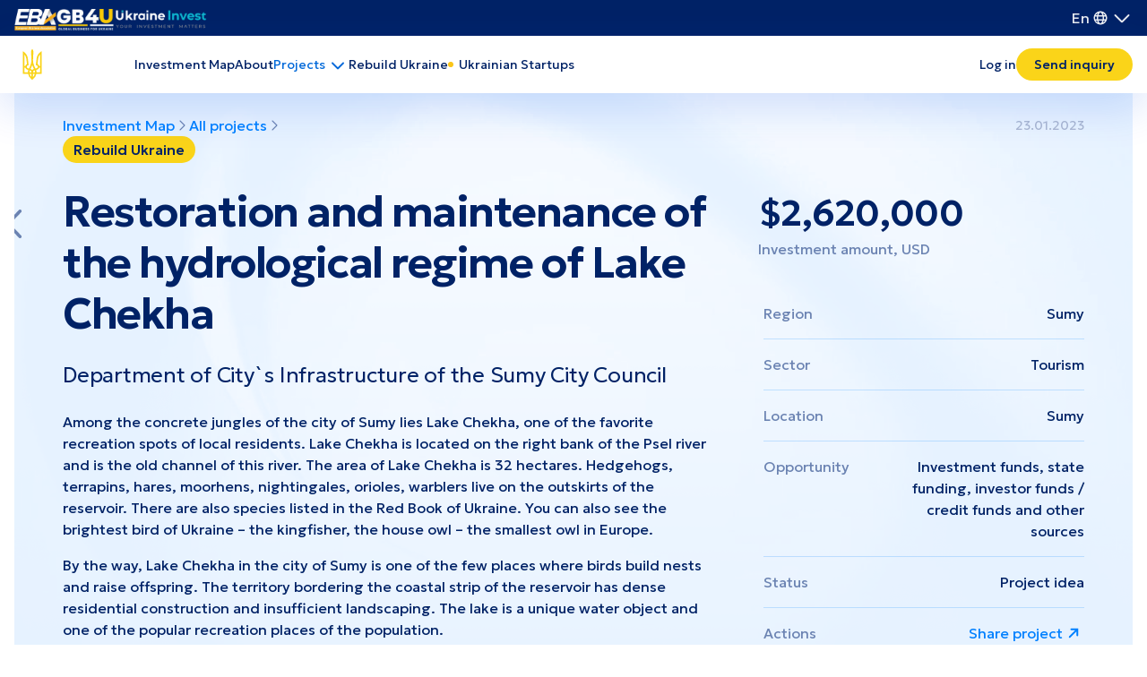

--- FILE ---
content_type: text/html; charset=UTF-8
request_url: https://investmentmap.com.ua/projects/restoration-and-maintenance-of-the-hydrological-regime-of-lake-chekha/
body_size: 21157
content:
<!DOCTYPE html>
<html lang="en">
  <head>
    <meta charset="UTF-8">
    <meta name="theme-color" content="#FAD419">
    <meta http-equiv="X-UA-Compatible" content="IE=edge">
    <meta name="viewport" content="initial-scale=1.0, width=device-width">
    <meta name="mobile-web-app-capable" content="yes">
    <meta name="application-name" content="">
    
    <meta name="apple-mobile-web-app-capable" content="yes">
    <meta name="apple-mobile-web-app-status-bar-style" content="black-translucent">
    <meta name="apple-mobile-web-app-title" content="">
    
    <meta name="msapplication-TileColor" content="#FAD419">
    <meta name="msapplication-config" content="/wp-content/themes/investmap/dist/images/favicons/browserconfig.xml">
          <meta property="og:title" content="Restoration and maintenance of the hydrological regime of Lake Chekha">
                  <meta property="og:url" content="https://investmentmap.com.ua/projects/restoration-and-maintenance-of-the-hydrological-regime-of-lake-chekha/">
      <meta name="twitter:card" content="summary_large_image">
      <meta name="twitter:title" content="Restoration and maintenance of the hydrological regime of Lake Chekha">
                    <link rel="shortcut icon" href="/wp-content/themes/investmap/dist/images/favicon.svg" type="image/svg+xml">
    <link rel="apple-touch-icon" href="/wp-content/themes/investmap/dist/images/bookmark.svg" type="image/svg+xml">

    <link rel="canonical" href="https://investmentmap.com.ua/projects/restoration-and-maintenance-of-the-hydrological-regime-of-lake-chekha/" />

    <title>Restoration and maintenance of the hydrological regime of Lake Chekha - Investment map of Ukraine</title>
    <link rel="stylesheet" href="/wp-content/themes/investmap/dist/css/main.css"><!--[if lt IE 9]>
    <script src="http://cdnjs.cloudflare.com/ajax/libs/html5shiv/3.7.2/html5shiv.min.js"></script><![endif]-->
    <!-- <script src="http://cdnjs.cloudflare.com/ajax/libs/html5shiv/3.7.2/html5shiv.min.js"></script> -->
    <script src="https://www.google.com/recaptcha/api.js?onload=sw_recapcha_callback" async defer></script><!--&render=explicit-->
    <meta name='robots' content='index, follow, max-image-preview:large, max-snippet:-1, max-video-preview:-1' />
<link rel="alternate" href="https://investmentmap.com.ua/projects/restoration-and-maintenance-of-the-hydrological-regime-of-lake-chekha/" hreflang="en" />
<link rel="alternate" href="https://investmentmap.com.ua/ua/projects/vidnovlennya-ta-pidtrimannya-gidrolog/" hreflang="uk" />

	<!-- This site is optimized with the Yoast SEO plugin v21.5 - https://yoast.com/wordpress/plugins/seo/ -->
	<meta name="description" content="Restoration and maintenance of the hydrological regime of Lake Chekha with an investment amount of $2,620,000 ✓ Project region: Sumy ✓ Project sector: Tourism." />
	<link rel="canonical" href="https://investmentmap.com.ua/projects/restoration-and-maintenance-of-the-hydrological-regime-of-lake-chekha/" />
	<meta property="og:locale" content="en_US" />
	<meta property="og:locale:alternate" content="uk_UA" />
	<meta property="og:type" content="article" />
	<meta property="og:title" content="Restoration and maintenance of the hydrological regime of Lake Chekha - Investment map of Ukraine" />
	<meta property="og:description" content="Among the concrete jungles of the city of Sumy lies Lake Chekha, one of the favorite recreation spots of local residents. Lake Chekha is located on the right bank of the Psel river and is the old channel of this river. The area of Lake Chekha is 32 hectares. Hedgehogs, terrapins, hares, moorhens, nightingales, orioles, [&hellip;]" />
	<meta property="og:url" content="https://investmentmap.com.ua/projects/restoration-and-maintenance-of-the-hydrological-regime-of-lake-chekha/" />
	<meta property="og:site_name" content="Investment map of Ukraine" />
	<meta property="article:modified_time" content="2024-01-18T19:20:43+00:00" />
	<meta name="twitter:card" content="summary_large_image" />
	<meta name="twitter:label1" content="Est. reading time" />
	<meta name="twitter:data1" content="3 minutes" />
	<script type="application/ld+json" class="yoast-schema-graph">{"@context":"https://schema.org","@graph":[{"@type":"WebPage","@id":"https://investmentmap.com.ua/projects/restoration-and-maintenance-of-the-hydrological-regime-of-lake-chekha/","url":"https://investmentmap.com.ua/projects/restoration-and-maintenance-of-the-hydrological-regime-of-lake-chekha/","name":"Restoration and maintenance of the hydrological regime of Lake Chekha - Investment map of Ukraine","isPartOf":{"@id":"https://investmentmap.com.ua/#website"},"datePublished":"2023-01-23T08:47:00+00:00","dateModified":"2024-01-18T19:20:43+00:00","breadcrumb":{"@id":"https://investmentmap.com.ua/projects/restoration-and-maintenance-of-the-hydrological-regime-of-lake-chekha/#breadcrumb"},"inLanguage":"en-US","potentialAction":[{"@type":"ReadAction","target":["https://investmentmap.com.ua/projects/restoration-and-maintenance-of-the-hydrological-regime-of-lake-chekha/"]}]},{"@type":"BreadcrumbList","@id":"https://investmentmap.com.ua/projects/restoration-and-maintenance-of-the-hydrological-regime-of-lake-chekha/#breadcrumb","itemListElement":[{"@type":"ListItem","position":1,"name":"Projects","item":"https://investmentmap.com.ua/projects/"},{"@type":"ListItem","position":2,"name":"Restoration and maintenance of the hydrological regime of Lake Chekha"}]},{"@type":"WebSite","@id":"https://investmentmap.com.ua/#website","url":"https://investmentmap.com.ua/","name":"Investment map of Ukraine","description":"","potentialAction":[{"@type":"SearchAction","target":{"@type":"EntryPoint","urlTemplate":"https://investmentmap.com.ua/?s={search_term_string}"},"query-input":"required name=search_term_string"}],"inLanguage":"en-US"}]}</script>
	<!-- / Yoast SEO plugin. -->


<link rel="alternate" type="application/rss+xml" title="Investment map of Ukraine &raquo; Restoration and maintenance of the hydrological regime of Lake Chekha Comments Feed" href="https://investmentmap.com.ua/projects/restoration-and-maintenance-of-the-hydrological-regime-of-lake-chekha/feed/" />
<link rel="alternate" title="oEmbed (JSON)" type="application/json+oembed" href="https://investmentmap.com.ua/wp-json/oembed/1.0/embed?url=https%3A%2F%2Finvestmentmap.com.ua%2Fprojects%2Frestoration-and-maintenance-of-the-hydrological-regime-of-lake-chekha%2F" />
<link rel="alternate" title="oEmbed (XML)" type="text/xml+oembed" href="https://investmentmap.com.ua/wp-json/oembed/1.0/embed?url=https%3A%2F%2Finvestmentmap.com.ua%2Fprojects%2Frestoration-and-maintenance-of-the-hydrological-regime-of-lake-chekha%2F&#038;format=xml" />
<style id='wp-img-auto-sizes-contain-inline-css' type='text/css'>
img:is([sizes=auto i],[sizes^="auto," i]){contain-intrinsic-size:3000px 1500px}
/*# sourceURL=wp-img-auto-sizes-contain-inline-css */
</style>
<style id='wp-emoji-styles-inline-css' type='text/css'>

	img.wp-smiley, img.emoji {
		display: inline !important;
		border: none !important;
		box-shadow: none !important;
		height: 1em !important;
		width: 1em !important;
		margin: 0 0.07em !important;
		vertical-align: -0.1em !important;
		background: none !important;
		padding: 0 !important;
	}
/*# sourceURL=wp-emoji-styles-inline-css */
</style>
<style id='wp-block-library-inline-css' type='text/css'>
:root{--wp-block-synced-color:#7a00df;--wp-block-synced-color--rgb:122,0,223;--wp-bound-block-color:var(--wp-block-synced-color);--wp-editor-canvas-background:#ddd;--wp-admin-theme-color:#007cba;--wp-admin-theme-color--rgb:0,124,186;--wp-admin-theme-color-darker-10:#006ba1;--wp-admin-theme-color-darker-10--rgb:0,107,160.5;--wp-admin-theme-color-darker-20:#005a87;--wp-admin-theme-color-darker-20--rgb:0,90,135;--wp-admin-border-width-focus:2px}@media (min-resolution:192dpi){:root{--wp-admin-border-width-focus:1.5px}}.wp-element-button{cursor:pointer}:root .has-very-light-gray-background-color{background-color:#eee}:root .has-very-dark-gray-background-color{background-color:#313131}:root .has-very-light-gray-color{color:#eee}:root .has-very-dark-gray-color{color:#313131}:root .has-vivid-green-cyan-to-vivid-cyan-blue-gradient-background{background:linear-gradient(135deg,#00d084,#0693e3)}:root .has-purple-crush-gradient-background{background:linear-gradient(135deg,#34e2e4,#4721fb 50%,#ab1dfe)}:root .has-hazy-dawn-gradient-background{background:linear-gradient(135deg,#faaca8,#dad0ec)}:root .has-subdued-olive-gradient-background{background:linear-gradient(135deg,#fafae1,#67a671)}:root .has-atomic-cream-gradient-background{background:linear-gradient(135deg,#fdd79a,#004a59)}:root .has-nightshade-gradient-background{background:linear-gradient(135deg,#330968,#31cdcf)}:root .has-midnight-gradient-background{background:linear-gradient(135deg,#020381,#2874fc)}:root{--wp--preset--font-size--normal:16px;--wp--preset--font-size--huge:42px}.has-regular-font-size{font-size:1em}.has-larger-font-size{font-size:2.625em}.has-normal-font-size{font-size:var(--wp--preset--font-size--normal)}.has-huge-font-size{font-size:var(--wp--preset--font-size--huge)}.has-text-align-center{text-align:center}.has-text-align-left{text-align:left}.has-text-align-right{text-align:right}.has-fit-text{white-space:nowrap!important}#end-resizable-editor-section{display:none}.aligncenter{clear:both}.items-justified-left{justify-content:flex-start}.items-justified-center{justify-content:center}.items-justified-right{justify-content:flex-end}.items-justified-space-between{justify-content:space-between}.screen-reader-text{border:0;clip-path:inset(50%);height:1px;margin:-1px;overflow:hidden;padding:0;position:absolute;width:1px;word-wrap:normal!important}.screen-reader-text:focus{background-color:#ddd;clip-path:none;color:#444;display:block;font-size:1em;height:auto;left:5px;line-height:normal;padding:15px 23px 14px;text-decoration:none;top:5px;width:auto;z-index:100000}html :where(.has-border-color){border-style:solid}html :where([style*=border-top-color]){border-top-style:solid}html :where([style*=border-right-color]){border-right-style:solid}html :where([style*=border-bottom-color]){border-bottom-style:solid}html :where([style*=border-left-color]){border-left-style:solid}html :where([style*=border-width]){border-style:solid}html :where([style*=border-top-width]){border-top-style:solid}html :where([style*=border-right-width]){border-right-style:solid}html :where([style*=border-bottom-width]){border-bottom-style:solid}html :where([style*=border-left-width]){border-left-style:solid}html :where(img[class*=wp-image-]){height:auto;max-width:100%}:where(figure){margin:0 0 1em}html :where(.is-position-sticky){--wp-admin--admin-bar--position-offset:var(--wp-admin--admin-bar--height,0px)}@media screen and (max-width:600px){html :where(.is-position-sticky){--wp-admin--admin-bar--position-offset:0px}}

/*# sourceURL=wp-block-library-inline-css */
</style><style id='wp-block-list-inline-css' type='text/css'>
ol,ul{box-sizing:border-box}:root :where(.wp-block-list.has-background){padding:1.25em 2.375em}
/*# sourceURL=https://investmentmap.com.ua/wp-includes/blocks/list/style.min.css */
</style>
<link rel='stylesheet' id='wc-blocks-style-css' href='https://investmentmap.com.ua/wp-content/plugins/woocommerce/assets/client/blocks/wc-blocks.css?ver=wc-10.4.3' type='text/css' media='all' />
<style id='global-styles-inline-css' type='text/css'>
:root{--wp--preset--aspect-ratio--square: 1;--wp--preset--aspect-ratio--4-3: 4/3;--wp--preset--aspect-ratio--3-4: 3/4;--wp--preset--aspect-ratio--3-2: 3/2;--wp--preset--aspect-ratio--2-3: 2/3;--wp--preset--aspect-ratio--16-9: 16/9;--wp--preset--aspect-ratio--9-16: 9/16;--wp--preset--color--black: #000000;--wp--preset--color--cyan-bluish-gray: #abb8c3;--wp--preset--color--white: #ffffff;--wp--preset--color--pale-pink: #f78da7;--wp--preset--color--vivid-red: #cf2e2e;--wp--preset--color--luminous-vivid-orange: #ff6900;--wp--preset--color--luminous-vivid-amber: #fcb900;--wp--preset--color--light-green-cyan: #7bdcb5;--wp--preset--color--vivid-green-cyan: #00d084;--wp--preset--color--pale-cyan-blue: #8ed1fc;--wp--preset--color--vivid-cyan-blue: #0693e3;--wp--preset--color--vivid-purple: #9b51e0;--wp--preset--gradient--vivid-cyan-blue-to-vivid-purple: linear-gradient(135deg,rgb(6,147,227) 0%,rgb(155,81,224) 100%);--wp--preset--gradient--light-green-cyan-to-vivid-green-cyan: linear-gradient(135deg,rgb(122,220,180) 0%,rgb(0,208,130) 100%);--wp--preset--gradient--luminous-vivid-amber-to-luminous-vivid-orange: linear-gradient(135deg,rgb(252,185,0) 0%,rgb(255,105,0) 100%);--wp--preset--gradient--luminous-vivid-orange-to-vivid-red: linear-gradient(135deg,rgb(255,105,0) 0%,rgb(207,46,46) 100%);--wp--preset--gradient--very-light-gray-to-cyan-bluish-gray: linear-gradient(135deg,rgb(238,238,238) 0%,rgb(169,184,195) 100%);--wp--preset--gradient--cool-to-warm-spectrum: linear-gradient(135deg,rgb(74,234,220) 0%,rgb(151,120,209) 20%,rgb(207,42,186) 40%,rgb(238,44,130) 60%,rgb(251,105,98) 80%,rgb(254,248,76) 100%);--wp--preset--gradient--blush-light-purple: linear-gradient(135deg,rgb(255,206,236) 0%,rgb(152,150,240) 100%);--wp--preset--gradient--blush-bordeaux: linear-gradient(135deg,rgb(254,205,165) 0%,rgb(254,45,45) 50%,rgb(107,0,62) 100%);--wp--preset--gradient--luminous-dusk: linear-gradient(135deg,rgb(255,203,112) 0%,rgb(199,81,192) 50%,rgb(65,88,208) 100%);--wp--preset--gradient--pale-ocean: linear-gradient(135deg,rgb(255,245,203) 0%,rgb(182,227,212) 50%,rgb(51,167,181) 100%);--wp--preset--gradient--electric-grass: linear-gradient(135deg,rgb(202,248,128) 0%,rgb(113,206,126) 100%);--wp--preset--gradient--midnight: linear-gradient(135deg,rgb(2,3,129) 0%,rgb(40,116,252) 100%);--wp--preset--font-size--small: 13px;--wp--preset--font-size--medium: 20px;--wp--preset--font-size--large: 36px;--wp--preset--font-size--x-large: 42px;--wp--preset--spacing--20: 0.44rem;--wp--preset--spacing--30: 0.67rem;--wp--preset--spacing--40: 1rem;--wp--preset--spacing--50: 1.5rem;--wp--preset--spacing--60: 2.25rem;--wp--preset--spacing--70: 3.38rem;--wp--preset--spacing--80: 5.06rem;--wp--preset--shadow--natural: 6px 6px 9px rgba(0, 0, 0, 0.2);--wp--preset--shadow--deep: 12px 12px 50px rgba(0, 0, 0, 0.4);--wp--preset--shadow--sharp: 6px 6px 0px rgba(0, 0, 0, 0.2);--wp--preset--shadow--outlined: 6px 6px 0px -3px rgb(255, 255, 255), 6px 6px rgb(0, 0, 0);--wp--preset--shadow--crisp: 6px 6px 0px rgb(0, 0, 0);}:where(.is-layout-flex){gap: 0.5em;}:where(.is-layout-grid){gap: 0.5em;}body .is-layout-flex{display: flex;}.is-layout-flex{flex-wrap: wrap;align-items: center;}.is-layout-flex > :is(*, div){margin: 0;}body .is-layout-grid{display: grid;}.is-layout-grid > :is(*, div){margin: 0;}:where(.wp-block-columns.is-layout-flex){gap: 2em;}:where(.wp-block-columns.is-layout-grid){gap: 2em;}:where(.wp-block-post-template.is-layout-flex){gap: 1.25em;}:where(.wp-block-post-template.is-layout-grid){gap: 1.25em;}.has-black-color{color: var(--wp--preset--color--black) !important;}.has-cyan-bluish-gray-color{color: var(--wp--preset--color--cyan-bluish-gray) !important;}.has-white-color{color: var(--wp--preset--color--white) !important;}.has-pale-pink-color{color: var(--wp--preset--color--pale-pink) !important;}.has-vivid-red-color{color: var(--wp--preset--color--vivid-red) !important;}.has-luminous-vivid-orange-color{color: var(--wp--preset--color--luminous-vivid-orange) !important;}.has-luminous-vivid-amber-color{color: var(--wp--preset--color--luminous-vivid-amber) !important;}.has-light-green-cyan-color{color: var(--wp--preset--color--light-green-cyan) !important;}.has-vivid-green-cyan-color{color: var(--wp--preset--color--vivid-green-cyan) !important;}.has-pale-cyan-blue-color{color: var(--wp--preset--color--pale-cyan-blue) !important;}.has-vivid-cyan-blue-color{color: var(--wp--preset--color--vivid-cyan-blue) !important;}.has-vivid-purple-color{color: var(--wp--preset--color--vivid-purple) !important;}.has-black-background-color{background-color: var(--wp--preset--color--black) !important;}.has-cyan-bluish-gray-background-color{background-color: var(--wp--preset--color--cyan-bluish-gray) !important;}.has-white-background-color{background-color: var(--wp--preset--color--white) !important;}.has-pale-pink-background-color{background-color: var(--wp--preset--color--pale-pink) !important;}.has-vivid-red-background-color{background-color: var(--wp--preset--color--vivid-red) !important;}.has-luminous-vivid-orange-background-color{background-color: var(--wp--preset--color--luminous-vivid-orange) !important;}.has-luminous-vivid-amber-background-color{background-color: var(--wp--preset--color--luminous-vivid-amber) !important;}.has-light-green-cyan-background-color{background-color: var(--wp--preset--color--light-green-cyan) !important;}.has-vivid-green-cyan-background-color{background-color: var(--wp--preset--color--vivid-green-cyan) !important;}.has-pale-cyan-blue-background-color{background-color: var(--wp--preset--color--pale-cyan-blue) !important;}.has-vivid-cyan-blue-background-color{background-color: var(--wp--preset--color--vivid-cyan-blue) !important;}.has-vivid-purple-background-color{background-color: var(--wp--preset--color--vivid-purple) !important;}.has-black-border-color{border-color: var(--wp--preset--color--black) !important;}.has-cyan-bluish-gray-border-color{border-color: var(--wp--preset--color--cyan-bluish-gray) !important;}.has-white-border-color{border-color: var(--wp--preset--color--white) !important;}.has-pale-pink-border-color{border-color: var(--wp--preset--color--pale-pink) !important;}.has-vivid-red-border-color{border-color: var(--wp--preset--color--vivid-red) !important;}.has-luminous-vivid-orange-border-color{border-color: var(--wp--preset--color--luminous-vivid-orange) !important;}.has-luminous-vivid-amber-border-color{border-color: var(--wp--preset--color--luminous-vivid-amber) !important;}.has-light-green-cyan-border-color{border-color: var(--wp--preset--color--light-green-cyan) !important;}.has-vivid-green-cyan-border-color{border-color: var(--wp--preset--color--vivid-green-cyan) !important;}.has-pale-cyan-blue-border-color{border-color: var(--wp--preset--color--pale-cyan-blue) !important;}.has-vivid-cyan-blue-border-color{border-color: var(--wp--preset--color--vivid-cyan-blue) !important;}.has-vivid-purple-border-color{border-color: var(--wp--preset--color--vivid-purple) !important;}.has-vivid-cyan-blue-to-vivid-purple-gradient-background{background: var(--wp--preset--gradient--vivid-cyan-blue-to-vivid-purple) !important;}.has-light-green-cyan-to-vivid-green-cyan-gradient-background{background: var(--wp--preset--gradient--light-green-cyan-to-vivid-green-cyan) !important;}.has-luminous-vivid-amber-to-luminous-vivid-orange-gradient-background{background: var(--wp--preset--gradient--luminous-vivid-amber-to-luminous-vivid-orange) !important;}.has-luminous-vivid-orange-to-vivid-red-gradient-background{background: var(--wp--preset--gradient--luminous-vivid-orange-to-vivid-red) !important;}.has-very-light-gray-to-cyan-bluish-gray-gradient-background{background: var(--wp--preset--gradient--very-light-gray-to-cyan-bluish-gray) !important;}.has-cool-to-warm-spectrum-gradient-background{background: var(--wp--preset--gradient--cool-to-warm-spectrum) !important;}.has-blush-light-purple-gradient-background{background: var(--wp--preset--gradient--blush-light-purple) !important;}.has-blush-bordeaux-gradient-background{background: var(--wp--preset--gradient--blush-bordeaux) !important;}.has-luminous-dusk-gradient-background{background: var(--wp--preset--gradient--luminous-dusk) !important;}.has-pale-ocean-gradient-background{background: var(--wp--preset--gradient--pale-ocean) !important;}.has-electric-grass-gradient-background{background: var(--wp--preset--gradient--electric-grass) !important;}.has-midnight-gradient-background{background: var(--wp--preset--gradient--midnight) !important;}.has-small-font-size{font-size: var(--wp--preset--font-size--small) !important;}.has-medium-font-size{font-size: var(--wp--preset--font-size--medium) !important;}.has-large-font-size{font-size: var(--wp--preset--font-size--large) !important;}.has-x-large-font-size{font-size: var(--wp--preset--font-size--x-large) !important;}
/*# sourceURL=global-styles-inline-css */
</style>

<style id='classic-theme-styles-inline-css' type='text/css'>
/*! This file is auto-generated */
.wp-block-button__link{color:#fff;background-color:#32373c;border-radius:9999px;box-shadow:none;text-decoration:none;padding:calc(.667em + 2px) calc(1.333em + 2px);font-size:1.125em}.wp-block-file__button{background:#32373c;color:#fff;text-decoration:none}
/*# sourceURL=/wp-includes/css/classic-themes.min.css */
</style>
<link rel='stylesheet' id='dashicons-css' href='https://investmentmap.com.ua/wp-includes/css/dashicons.min.css?ver=6.9' type='text/css' media='all' />
<link rel='stylesheet' id='post-views-counter-frontend-css' href='https://investmentmap.com.ua/wp-content/plugins/post-views-counter/css/frontend.min.css?ver=1.4.1' type='text/css' media='all' />
<link rel='stylesheet' id='woocommerce-layout-css' href='https://investmentmap.com.ua/wp-content/plugins/woocommerce/assets/css/woocommerce-layout.css?ver=10.4.3' type='text/css' media='all' />
<style id='woocommerce-layout-inline-css' type='text/css'>

	.infinite-scroll .woocommerce-pagination {
		display: none;
	}
/*# sourceURL=woocommerce-layout-inline-css */
</style>
<link rel='stylesheet' id='woocommerce-smallscreen-css' href='https://investmentmap.com.ua/wp-content/plugins/woocommerce/assets/css/woocommerce-smallscreen.css?ver=10.4.3' type='text/css' media='only screen and (max-width: 768px)' />
<link rel='stylesheet' id='woocommerce-general-css' href='https://investmentmap.com.ua/wp-content/plugins/woocommerce/assets/css/woocommerce.css?ver=10.4.3' type='text/css' media='all' />
<style id='woocommerce-inline-inline-css' type='text/css'>
.woocommerce form .form-row .required { visibility: visible; }
/*# sourceURL=woocommerce-inline-inline-css */
</style>
<link rel='stylesheet' id='wc-gateway-ppec-frontend-css' href='https://investmentmap.com.ua/wp-content/plugins/woocommerce-gateway-paypal-express-checkout/assets/css/wc-gateway-ppec-frontend.css?ver=2.1.3' type='text/css' media='all' />
<link rel='stylesheet' id='wp-block-paragraph-css' href='https://investmentmap.com.ua/wp-includes/blocks/paragraph/style.min.css?ver=6.9' type='text/css' media='all' />
<script type="text/javascript" src="https://investmentmap.com.ua/wp-includes/js/jquery/jquery.min.js?ver=3.7.1" id="jquery-core-js"></script>
<script type="text/javascript" src="https://investmentmap.com.ua/wp-includes/js/jquery/jquery-migrate.min.js?ver=3.4.1" id="jquery-migrate-js"></script>
<script type="text/javascript" src="https://investmentmap.com.ua/wp-content/plugins/woocommerce/assets/js/jquery-blockui/jquery.blockUI.min.js?ver=2.7.0-wc.10.4.3" id="wc-jquery-blockui-js" defer="defer" data-wp-strategy="defer"></script>
<script type="text/javascript" id="wc-add-to-cart-js-extra">
/* <![CDATA[ */
var wc_add_to_cart_params = {"ajax_url":"/wp-admin/admin-ajax.php","wc_ajax_url":"/?wc-ajax=%%endpoint%%","i18n_view_cart":"View cart","cart_url":"https://investmentmap.com.ua/cart/","is_cart":"","cart_redirect_after_add":"no"};
//# sourceURL=wc-add-to-cart-js-extra
/* ]]> */
</script>
<script type="text/javascript" src="https://investmentmap.com.ua/wp-content/plugins/woocommerce/assets/js/frontend/add-to-cart.min.js?ver=10.4.3" id="wc-add-to-cart-js" defer="defer" data-wp-strategy="defer"></script>
<script type="text/javascript" src="https://investmentmap.com.ua/wp-content/plugins/woocommerce/assets/js/js-cookie/js.cookie.min.js?ver=2.1.4-wc.10.4.3" id="wc-js-cookie-js" defer="defer" data-wp-strategy="defer"></script>
<script type="text/javascript" id="woocommerce-js-extra">
/* <![CDATA[ */
var woocommerce_params = {"ajax_url":"/wp-admin/admin-ajax.php","wc_ajax_url":"/?wc-ajax=%%endpoint%%","i18n_password_show":"Show password","i18n_password_hide":"Hide password"};
//# sourceURL=woocommerce-js-extra
/* ]]> */
</script>
<script type="text/javascript" src="https://investmentmap.com.ua/wp-content/plugins/woocommerce/assets/js/frontend/woocommerce.min.js?ver=10.4.3" id="woocommerce-js" defer="defer" data-wp-strategy="defer"></script>
<script type="text/javascript" id="WCPAY_ASSETS-js-extra">
/* <![CDATA[ */
var wcpayAssets = {"url":"https://investmentmap.com.ua/wp-content/plugins/woocommerce-payments/dist/"};
//# sourceURL=WCPAY_ASSETS-js-extra
/* ]]> */
</script>
<link rel="https://api.w.org/" href="https://investmentmap.com.ua/wp-json/" /><link rel="alternate" title="JSON" type="application/json" href="https://investmentmap.com.ua/wp-json/wp/v2/project/531" /><link rel="EditURI" type="application/rsd+xml" title="RSD" href="https://investmentmap.com.ua/xmlrpc.php?rsd" />
<meta name="generator" content="WordPress 6.9" />
<meta name="generator" content="WooCommerce 10.4.3" />
<link rel='shortlink' href='https://investmentmap.com.ua/?p=531' />
	<noscript><style>.woocommerce-product-gallery{ opacity: 1 !important; }</style></noscript>
	    <!-- Google tag (gtag.js) -->
    <script async src="https://www.googletagmanager.com/gtag/js?id=G-Q6L4LE257X"></script>
    <script>window.dataLayer = window.dataLayer || [];   function gtag(){dataLayer.push(arguments);} gtag('js', new Date()); gtag('config', 'G-Q6L4LE257X');</script>
  </head>
  <body class="homepage">
    <div class="l-page">
      <header class="header">
        <div class="header__top">
          <div class="header__inner">
                          <div class="header__logos">
                                  <a class="header__logo" href="https://eba.com.ua/" target="_blank" rel="noindex, nofollow">
                                        <img src="https://investmentmap.com.ua/wp-content/uploads/2023/08/eba.webp" alt=""/>
                  </a>
                                  <a class="header__logo" href="https://www.gb4u.org/" target="_blank" rel="noindex, nofollow">
                                        <img src="https://investmentmap.com.ua/wp-content/uploads/2023/08/gb4u.webp" alt=""/>
                  </a>
                                  <a class="header__logo" href="https://ukraineinvest.gov.ua/" target="_blank" rel="noindex, nofollow">
                                        <img src="https://investmentmap.com.ua/wp-content/uploads/2023/08/ukraine-invest.webp" alt=""/>
                  </a>
                              </div>
                                      <div class="language-dropdown dropdown header__language-dropdown">
                <button 
                  class="dropdown-toggle language-dropdown-btn" 
                  type="button" 
                  data-bs-toggle="dropdown" 
                  aria-expanded="false" 
                  id="dropdownLangugeHeader"
                ><span>En</span>
                  <svg class="icon icon-globe language-dropdown-btn__icon">
                    <use xlink:href="/wp-content/themes/investmap/dist/images/sprite.svg#globe"></use>
                  </svg>
                  <svg class="icon icon-shevron-down-light language-dropdown-btn__icon">
                    <use xlink:href="/wp-content/themes/investmap/dist/images/sprite.svg#shevron-down-light"></use>
                  </svg>
                </button>
                <ul class="dropdown-menu" aria-labelledby="dropdownLangugeHeader">
                  <li class="language-dropdown-item active">
                  <a 
                    href="https://investmentmap.com.ua/projects/restoration-and-maintenance-of-the-hydrological-regime-of-lake-chekha/" class="dropdown-item language-dropdown-item__link" onClick="return false;">
                    <img class="language-dropdown-item__img" src="/wp-content/themes/investmap/dist/images/flags/en.svg" alt="projectsrestoration-and-maintenance-of-the-hydrological-regime-of-lake-chekha/" />
                    <span class="language-dropdown-item__val">English</span>
                    <svg class="icon icon-check language-dropdown-item__check">
                      <use xlink:href="/wp-content/themes/investmap/dist/images/sprite.svg#check"></use>
                    </svg>
                  </a>
                </li><li class="language-dropdown-item">
                  <a 
                    href="https://investmentmap.com.ua/ua/projects/vidnovlennya-ta-pidtrimannya-gidrolog/" class="dropdown-item language-dropdown-item__link">
                    <img class="language-dropdown-item__img" src="/wp-content/themes/investmap/dist/images/flags/ua.svg" alt="projectsrestoration-and-maintenance-of-the-hydrological-regime-of-lake-chekha/" />
                    <span class="language-dropdown-item__val">Українська</span>
                    
                  </a>
                </li>                </ul>
              </div>
                      </div>
        </div>
        <div class="header__bottom-wrap">
          <div class="header__bottom">
           
              <div class="header__left">
                <a class="header__ua" href="/">
                  <svg class="icon icon-ukraine ">
                    <use xlink:href="/wp-content/themes/investmap/dist/images/sprite-coat-of-arm.svg#ukraine"></use>
                  </svg>
                </a>
                <nav class="header__menu header-menu">
                  <ul id="menu-top-menu" class="header-menu__list"><li id="nav-menu-item-26" class="  menu-item-even menu-item-depth-0 menu-item menu-item-type-post_type menu-item-object-page menu-item-home header-menu__item"><a href="https://investmentmap.com.ua/" class="menu-link header-menu__link main-menu-link">Investment Map</a></li>
<li id="nav-menu-item-1695" class="  menu-item-even menu-item-depth-0 menu-item menu-item-type-post_type menu-item-object-page header-menu__item"><a href="https://investmentmap.com.ua/about/" class="menu-link header-menu__link main-menu-link">About</a></li>
<li id="nav-menu-item-27" class="  menu-item-even menu-item-depth-0 menu-item menu-item-type-custom menu-item-object-custom current-menu-item has-submenu header-menu__item">
                    <button class="header-menu__btn"><span>Projects</span>
                      <svg class="icon icon-shevron-down-light-24 header__menu-icon">
                        <use xlink:href="/wp-content/themes/investmap/dist/images/sprite.svg#shevron-down-light-24"></use>
                      </svg>
                    </button>
                    <div class="header-menu__dropdown header-menu-dropdown">
                      <div class="header-menu-dropdown__inner">
				                        <button class="header-menu-dropdown__title">
				                          	<svg class="icon icon-shevron-left header-menu-dropdown__title-icon">
				                            	<use xlink:href="/wp-content/themes/investmap/dist/images/sprite.svg#shevron-left"></use>
				                          	</svg>
				                          	<span class="header-menu-dropdown__title-txt-bold">Projects by the economic sector</span>
				                        </button>
				                        <div class="header-menu-dropdown__lists">
				                          <div class="header-menu-dropdown__col">
				                            <ul class="header-menu-dropdown__list"><li class="header-menu-dropdown__item">
		                             				<a class="header-menu-dropdown__link" href="https://investmentmap.com.ua/sectors/agriculture/">Agriculture</a></li><li class="header-menu-dropdown__item">
		                             				<a class="header-menu-dropdown__link" href="https://investmentmap.com.ua/sectors/administrative-and-auxiliary-services/">Administrative and auxiliary services</a></li><li class="header-menu-dropdown__item">
		                             				<a class="header-menu-dropdown__link" href="https://investmentmap.com.ua/sectors/construction/">Construction</a></li><li class="header-menu-dropdown__item">
		                             				<a class="header-menu-dropdown__link" href="https://investmentmap.com.ua/sectors/development-and-education/">Development and Education</a></li></ul></div><div class="header-menu-dropdown__col"><ul class="header-menu-dropdown__list"><li class="header-menu-dropdown__item">
		                             				<a class="header-menu-dropdown__link" href="https://investmentmap.com.ua/sectors/extraction/">Extraction</a></li><li class="header-menu-dropdown__item">
		                             				<a class="header-menu-dropdown__link" href="https://investmentmap.com.ua/sectors/food-and-processing-industry/">Food and processing industry</a></li><li class="header-menu-dropdown__item">
		                             				<a class="header-menu-dropdown__link" href="https://investmentmap.com.ua/sectors/fuel-and-energy/">Fuel and Energy</a></li><li class="header-menu-dropdown__item">
		                             				<a class="header-menu-dropdown__link" href="https://investmentmap.com.ua/sectors/health-care/">Health Care</a></li></ul></div><div class="header-menu-dropdown__col"><ul class="header-menu-dropdown__list"><li class="header-menu-dropdown__item">
		                             				<a class="header-menu-dropdown__link" href="https://investmentmap.com.ua/sectors/heavy-industry/">Heavy Industry</a></li><li class="header-menu-dropdown__item">
		                             				<a class="header-menu-dropdown__link" href="https://investmentmap.com.ua/sectors/industrial-park/">Industrial park</a></li><li class="header-menu-dropdown__item">
		                             				<a class="header-menu-dropdown__link" href="https://investmentmap.com.ua/sectors/light-industry/">Light industry</a></li><li class="header-menu-dropdown__item">
		                             				<a class="header-menu-dropdown__link" href="https://investmentmap.com.ua/sectors/tourism/">Tourism</a></li></ul></div><div class="header-menu-dropdown__col"><ul class="header-menu-dropdown__list"><li class="header-menu-dropdown__item">
		                             				<a class="header-menu-dropdown__link" href="https://investmentmap.com.ua/sectors/transport-and-logistics/">Transport and logistics</a></li><li class="header-menu-dropdown__item">
		                             				<a class="header-menu-dropdown__link" href="https://investmentmap.com.ua/sectors/waste-management/">Waste management</a></li><li class="header-menu-dropdown__item">
		                             				<a class="header-menu-dropdown__link" href="https://investmentmap.com.ua/sectors/it/">IT</a></li>
				                            </ul>
				                          </div>
				                        </div>
				                        <div class="header__divider"></div>
				                    </div>
                      <div class="header-menu-dropdown__inner">
                        <button class="header-menu-dropdown__title">
                          <svg class="icon icon-shevron-left header-menu-dropdown__title-icon">
                            <use xlink:href="/wp-content/themes/investmap/dist/images/sprite.svg#shevron-left"></use>
                          </svg><span class="header-menu-dropdown__title-txt-bold">Projects by region</span>
                        </button>
                        <div class="header-menu-dropdown__lists">
                          <div class="header-menu-dropdown__col">
                            <ul class="header-menu-dropdown__list"><li class="header-menu-dropdown__item">
                         				<a class="header-menu-dropdown__link" href="https://investmentmap.com.ua/regions/chernihiv/">Chernihiv</a></li><li class="header-menu-dropdown__item">
                         				<a class="header-menu-dropdown__link" href="https://investmentmap.com.ua/regions/luhansk/">Luhansk</a></li><li class="header-menu-dropdown__item">
                         				<a class="header-menu-dropdown__link" href="https://investmentmap.com.ua/regions/donetsk/">Donetsk</a></li><li class="header-menu-dropdown__item">
                         				<a class="header-menu-dropdown__link" href="https://investmentmap.com.ua/regions/zaporizhzhia/">Zaporizhzhia</a></li><li class="header-menu-dropdown__item">
                         				<a class="header-menu-dropdown__link" href="https://investmentmap.com.ua/regions/kharkiv/">Kharkiv</a></li><li class="header-menu-dropdown__item">
                         				<a class="header-menu-dropdown__link" href="https://investmentmap.com.ua/regions/crimea/">Crimea</a></li><li class="header-menu-dropdown__item">
                         				<a class="header-menu-dropdown__link" href="https://investmentmap.com.ua/regions/sevastopol/">Sevastopol</a></li></ul></div><div class="header-menu-dropdown__col"><ul class="header-menu-dropdown__list"><li class="header-menu-dropdown__item">
                         				<a class="header-menu-dropdown__link" href="https://investmentmap.com.ua/regions/dnipropetrovsk/">Dnipro</a></li><li class="header-menu-dropdown__item">
                         				<a class="header-menu-dropdown__link" href="https://investmentmap.com.ua/regions/sumy/">Sumy</a></li><li class="header-menu-dropdown__item">
                         				<a class="header-menu-dropdown__link" href="https://investmentmap.com.ua/regions/poltava/">Poltava</a></li><li class="header-menu-dropdown__item">
                         				<a class="header-menu-dropdown__link" href="https://investmentmap.com.ua/regions/kherson/">Kherson</a></li><li class="header-menu-dropdown__item">
                         				<a class="header-menu-dropdown__link" href="https://investmentmap.com.ua/regions/mykolaiv/">Mykolaiv</a></li><li class="header-menu-dropdown__item">
                         				<a class="header-menu-dropdown__link" href="https://investmentmap.com.ua/regions/kirovohrad/">Kirovohrad</a></li><li class="header-menu-dropdown__item">
                         				<a class="header-menu-dropdown__link" href="https://investmentmap.com.ua/regions/chernivtsi/">Chernivtsi</a></li></ul></div><div class="header-menu-dropdown__col"><ul class="header-menu-dropdown__list"><li class="header-menu-dropdown__item">
                         				<a class="header-menu-dropdown__link" href="https://investmentmap.com.ua/regions/lviv/">Lviv</a></li><li class="header-menu-dropdown__item">
                         				<a class="header-menu-dropdown__link" href="https://investmentmap.com.ua/regions/cherkasy/">Cherkasy</a></li><li class="header-menu-dropdown__item">
                         				<a class="header-menu-dropdown__link" href="https://investmentmap.com.ua/regions/odesa/">Odesa</a></li><li class="header-menu-dropdown__item">
                         				<a class="header-menu-dropdown__link" href="https://investmentmap.com.ua/regions/kyiv-region/">Kyiv region</a></li><li class="header-menu-dropdown__item">
                         				<a class="header-menu-dropdown__link" href="https://investmentmap.com.ua/regions/kyiv-city/">Kyiv</a></li><li class="header-menu-dropdown__item">
                         				<a class="header-menu-dropdown__link" href="https://investmentmap.com.ua/regions/vinnytsia/">Vinnytsia</a></li><li class="header-menu-dropdown__item">
                         				<a class="header-menu-dropdown__link" href="https://investmentmap.com.ua/regions/zhytomyr/">Zhytomyr</a></li></ul></div><div class="header-menu-dropdown__col"><ul class="header-menu-dropdown__list"><li class="header-menu-dropdown__item">
                         				<a class="header-menu-dropdown__link" href="https://investmentmap.com.ua/regions/khmelnytskyi/">Khmelnytskyi</a></li><li class="header-menu-dropdown__item">
                         				<a class="header-menu-dropdown__link" href="https://investmentmap.com.ua/regions/rivne/">Rivne</a></li><li class="header-menu-dropdown__item">
                         				<a class="header-menu-dropdown__link" href="https://investmentmap.com.ua/regions/ternopil/">Ternopil</a></li><li class="header-menu-dropdown__item">
                         				<a class="header-menu-dropdown__link" href="https://investmentmap.com.ua/regions/ivano-frankivsk/">Ivano-Frankivsk</a></li><li class="header-menu-dropdown__item">
                         				<a class="header-menu-dropdown__link" href="https://investmentmap.com.ua/regions/volyn/">Volyn</a></li><li class="header-menu-dropdown__item">
                         				<a class="header-menu-dropdown__link" href="https://investmentmap.com.ua/regions/zakarpattia/">Zakarpattia</a></li>
                            </ul>
                          </div>
                        </div>
                        <div class="header-menu-bottom-button">
                          <div class="header-menu-bottom-button-wrap">
                          	<a class="header-menu-bottom-button-a" href="/projects/">View all projects</a>
                            <svg class="icon icon-arrow-right-24 header-menu-bottom-button-icon">
                              <use xlink:href="/wp-content/themes/investmap/dist/images/sprite.svg#arrow-right-24"></use>
                            </svg>
                          </div>
                        </div>
                      </div>
                    </div>
                  </li>
<li id="nav-menu-item-54" class="  menu-item-even menu-item-depth-0 menu-item menu-item-type-post_type menu-item-object-page header-menu__item"><a href="https://investmentmap.com.ua/rebuild-ukraine/" class="menu-link header-menu__link main-menu-link">Rebuild Ukraine</a></li>
<li id="nav-menu-item-2676" class="  menu-item-even menu-item-depth-0 menu-item menu-item-type-post_type menu-item-object-page header-menu__item"><div class="header-menu__new-wrap-ellipse"></div><a href="https://investmentmap.com.ua/ukrainian-startups-investment-platform/" class="menu-link header-menu__link main-menu-link">Ukrainian Startups</a></li>
</ul>                    <div class="language-dropdown dropdown header__language-dropdown header__language-dropdown--mobile dark">
                      <button 
                        class="dropdown-toggle language-dropdown-btn" 
                        type="button" 
                        data-bs-toggle="dropdown" 
                        aria-expanded="false" 
                        id="dropdownLangugeHeaderMobile"
                      >
                        <span>En</span>
                        <svg class="icon icon-globe language-dropdown-btn__icon">
                          <use xlink:href="/wp-content/themes/investmap/dist/images/sprite.svg#globe"></use>
                        </svg>
                        <svg class="icon icon-shevron-down-light language-dropdown-btn__icon">
                          <use xlink:href="/wp-content/themes/investmap/dist/images/sprite.svg#shevron-down-light"></use>
                        </svg>
                      </button>
                      <ul class="dropdown-menu" aria-labelledby="dropdownLangugeHeaderMobile">
                        <li class="language-dropdown-item active">
                  <a 
                    href="https://investmentmap.com.ua/projects/restoration-and-maintenance-of-the-hydrological-regime-of-lake-chekha/" class="dropdown-item language-dropdown-item__link" onClick="return false;">
                    <img class="language-dropdown-item__img" src="/wp-content/themes/investmap/dist/images/flags/en.svg" alt="projectsrestoration-and-maintenance-of-the-hydrological-regime-of-lake-chekha/" />
                    <span class="language-dropdown-item__val">English</span>
                    <svg class="icon icon-check language-dropdown-item__check">
                      <use xlink:href="/wp-content/themes/investmap/dist/images/sprite.svg#check"></use>
                    </svg>
                  </a>
                </li><li class="language-dropdown-item">
                  <a 
                    href="https://investmentmap.com.ua/ua/projects/vidnovlennya-ta-pidtrimannya-gidrolog/" class="dropdown-item language-dropdown-item__link">
                    <img class="language-dropdown-item__img" src="/wp-content/themes/investmap/dist/images/flags/ua.svg" alt="projectsrestoration-and-maintenance-of-the-hydrological-regime-of-lake-chekha/" />
                    <span class="language-dropdown-item__val">Українська</span>
                    
                  </a>
                </li>                      </ul>
                    </div>
                                  </nav>
              </div>
              <div class="header__right">
                                  <button class="profile-dropdown-link trigger-login-modal">Log in</button>
                                
                <button class="button header__btn trigger-inquiry-modal button--size-s" type="button" data-toggle="modal" data-target="#inquiry-modal">
                  <span>Send inquiry</span>
                </button>
                <button class="header__menu-toggle">
                  <svg class="icon icon-menu header__menu-open-icon">
                    <use xlink:href="/wp-content/themes/investmap/dist/images/sprite.svg#menu"></use>
                  </svg>
                  <svg class="icon icon-cross header__menu-close-icon">
                    <use xlink:href="/wp-content/themes/investmap/dist/images/sprite.svg#cross"></use>
                  </svg>
                </button>
              </div>
          </div>
        </div>
      </header>
      <main class="l-main">
        <div class="content">	<div class="project-page">
        <div class="container">
        	<div class="project-page__inner">
	            <div class="project-page__top">
	              	<div class="project-page__top-line">
	              		<div class="breadcrumbs">
                   
                          
                        <a class="breadcrumbs__item" href="https://investmentmap.com.ua/" itemprop="item"><span itemprop="name">Investment Map</span></a><meta itemprop="position" content="1" /><span class="breadcrumbs__separator">
                      <svg class="icon icon-shevron-right-light ">
                        <use xlink:href="/wp-content/themes/investmap/dist/images/sprite.svg#shevron-right-light"></use>
                      </svg>
                    </span><a class="breadcrumbs__item" href="https://investmentmap.com.ua/projects/" itemprop="item"><span itemprop="name">All projects</span></a><meta itemprop="position" content="2" /><span class="breadcrumbs__separator">
                      <svg class="icon icon-shevron-right-light ">
                        <use xlink:href="/wp-content/themes/investmap/dist/images/sprite.svg#shevron-right-light"></use>
                      </svg>
                    </span></div>	              					                <span class="project-page__date">23.01.2023</span>
			            	              	</div>
	              		              			              	<div class="project-page__top-line">
			              	<a 
			              		class="tooltip-btn project-page__tag" 
			              		href="https://investmentmap.com.ua/rebuild-ukraine/" 
			              		data-bs-toggle="tooltip" 
			              		data-bs-html="true" 
			              		data-bs-placement="right" 
			              		data-bs-title="Project from Rebuild Ukraine category"
			              	>Rebuild Ukraine</a>
		              	</div>
		            			            	            </div>
          	</div>
        		          	<div class="project-page__main">
		            <div class="project-page__left">
		              	<div class="project-page__head">
			              	<a class="project-page__back" href="https://investmentmap.com.ua/regions/">
			                  	<svg class="icon icon-shevron-left-64 ">
			                    	<use xlink:href="/wp-content/themes/investmap/dist/images/sprite.svg#shevron-left-64"></use>
			                  	</svg>
			               	</a>
		                	<h1 class="project-page__title">Restoration and maintenance of the hydrological regime of Lake Chekha</h1>
		              	</div>
		              			              		<div class="project-page__subtitle">Department of City`s Infrastructure of the Sumy City Council</div>
		              			              	<div class="project-page__info--mobile">
		              						                <div class="project-page__money">
				                  	<div class="project-page__money-val">$
				                    	<div class="animated-count" data-num="2,620,000"></div>
				                  	</div>
				                  	<span class="project-page__money-txt">Investment amount, USD</span>
				                </div>
				            				            			                <div class="project-page__stats">
			                	<div class="project-page__stat">
											                  		<span class="project-page__stat-txt">Region</span>
											                  		<span class="project-page__stat-val"><a href="https://investmentmap.com.ua/regions/sumy/">Sumy</a></span>
											                  	</div><div class="project-page__stat">
											                  		<span class="project-page__stat-txt">Sector</span>
											                  		<span class="project-page__stat-val"><a href="https://investmentmap.com.ua/sectors/tourism/">Tourism</a></span>
											                  	</div><div class="project-page__stat">
											                  		<span class="project-page__stat-txt">Location</span>
											                  		<span class="project-page__stat-val">Sumy</span>
											                  	</div><div class="project-page__stat">
											                  		<span class="project-page__stat-txt">Opportunity</span>
											                  		<span class="project-page__stat-val">Investment funds, state funding, investor funds / credit funds and other sources</span>
											                  	</div><div class="project-page__stat">
											                  		<span class="project-page__stat-txt">Status</span>
											                  		<span class="project-page__stat-val">Project idea</span>
											                  	</div>			                	<div id="usocial_hidden"></div>
			                  	<div class="project-page__stat">
			                  		<span class="project-page__stat-txt">Actions</span>
			                    	<div class="project-page__stat-val">
				                      	<div class="project-page__stat-share">
				                      		<span class="project-page__stat-share-title">Share project					                          	<svg class="icon icon-arrow-corner-24 ">
					                            	<use xlink:href="/wp-content/themes/investmap/dist/images/sprite.svg#arrow-corner-24"></use>
					                          	</svg>
				                          	</span>
				                        	<div class="project-page__stat-share-list">
					                          	<div class="project-page__stat-share-link copy">
						                            <svg class="icon icon-link-20 ">
						                              <use xlink:href="/wp-content/themes/investmap/dist/images/sprite.svg#link-20"></use>
						                            </svg>Copy link					                          	</div>
					                          	<div class="project-page__stat-share-link facebook">
					                                <svg class="icon icon-fb ">
					                                  <use xlink:href="/wp-content/themes/investmap/dist/images/sprite.svg#fb"></use>
					                                </svg>Facebook
					                            </div>
					                            <div class="project-page__stat-share-link linkedin">
					                                <svg class="icon icon-linkedin ">
					                                  <use xlink:href="/wp-content/themes/investmap/dist/images/sprite.svg#linkedin"></use>
					                                </svg>LinkedIn
					                            </div>
					                          	<div class="project-page__stat-share-link trigger-share-email-modal">
						                            <svg class="icon icon-mail-20 ">
						                              	<use xlink:href="/wp-content/themes/investmap/dist/images/sprite.svg#mail-20"></use>
						                            </svg>E-mail
					                          	</div>
				                        	</div>
				                      	</div>
			                    	</div>
			                  	</div>
			                </div>
		              	</div>
		              				            			              	<div class="project-page__desc">
				                
<p>Among the concrete jungles of the city of Sumy lies Lake Chekha, one of the favorite recreation spots of local residents. Lake Chekha is located on the right bank of the Psel river and is the old channel of this river. The area of Lake Chekha is 32 hectares. Hedgehogs, terrapins, hares, moorhens, nightingales, orioles, warblers live on the outskirts of the reservoir. There are also species listed in the Red Book of Ukraine. You can also see the brightest bird of Ukraine &#8211; the kingfisher, the house owl &#8211; the smallest owl in Europe.</p>



<p>By the way, Lake Chekha in the city of Sumy is one of the few places where birds build nests and raise offspring. The territory bordering the coastal strip of the reservoir has dense residential construction and insufficient landscaping. The lake is a unique water object and one of the popular recreation places of the population.</p>



<p>In recent years it has been observed decrease in water content and, as a result, decrease in the species composition of representatives of flora and fauna. At first glance, the lake has lost its ability to self-restore, the disturbed river floodplain is practically devoid of a natural biofilter, its catchment area is unable to maintain the balance of water exchange.</p>



<p>In connection with the urbanization of the adjacent territory, the intensive recreational load on the catchment area has fundamentally changed the natural hydrological, hydrochemical and hydrobiological regime of the water body. Insufficient study of engineering-geological and hydrological conditions, mistakes during the design and construction of the territory, in turn, led to the flooding of the adjacent territories.</p>



<p>With the change in the parameters of the lake, significant changes also occurred within the catchment area adjacent to the lake &#8211; the boundary of the watershed of the southern part of the lake is limited to st. Kharkivska and Heroiv Krut, the western &#8211; the 9th microdistrict, and only the eastern part has a natural character.</p>



<p>In general, the current ecological state of the lake is quite tense and has a clear tendency to deteriorate. Further degradation of the water body and ecosystem can be stopped only by implementing a number of urgent measures.</p>



<p>Studying the hydrological characteristics of the water body during the year and taking the proposed measures to improve the hydrological regime of Lake Chekha.</p>



<p>In order to improve the living conditions of animals and birds, it is proposed to carry out vertical tiered greening of the slopes of the lake with the planting of tree and shrub species with a selection of species adapted to local climatic conditions.</p>



<p>To improve the water exchange in the lake and reduce the level of flooding of the surrounding areas, it is necessary to build a collector with a diameter of 600 mm and a length of 1.1 km.</p>



<p>In order to improve the infrastructural provision of residents&#8217; needs, it is proposed to improve the coastal strip, taking into account the needs of people with disabilities.</p>



<p>According to the results of the hydrological study of Lake Chekha, it is planned to install aeration systems to improve oxygen exchange in the reservoir.</p>



<p>The following measures are expected to be implemented:</p>



<ul class="wp-block-list">
<li>Study of the hydrological characteristics of the water body during the year and implementation of proposed measures to improve the hydrological regime of Lake Chekha.</li>



<li>Vertical tiered greening of lake slopes with planting of trees and shrubs with selection of species adapted to local climatic conditions.</li>



<li>Construction of a collector with a diameter of 600 mm and a length of 1.1 km.</li>



<li>Improvement of the coastal strip, taking into account the needs of people with disabilities.</li>



<li>Installation of an aeration system to improve oxygen exchange in the reservoir.</li>
</ul>
			              	</div>
			           			            </div>
		            <aside class="project-page__sidebar">
		              	<div class="sidebar">
			                				                <div class="project-page__money">
				                  	<div class="project-page__money-val">$
				                    	<div class="animated-count" data-num="2,620,000"></div>
				                  	</div>
				                  	<span class="project-page__money-txt">Investment amount, USD</span>
				                </div>
				            
			                <div class="project-page__stats">
			                 	<div class="project-page__stat">
											                  		<span class="project-page__stat-txt">Region</span>
											                  		<span class="project-page__stat-val"><a href="https://investmentmap.com.ua/regions/sumy/">Sumy</a></span>
											                  	</div><div class="project-page__stat">
											                  		<span class="project-page__stat-txt">Sector</span>
											                  		<span class="project-page__stat-val"><a href="https://investmentmap.com.ua/sectors/tourism/">Tourism</a></span>
											                  	</div><div class="project-page__stat">
											                  		<span class="project-page__stat-txt">Location</span>
											                  		<span class="project-page__stat-val">Sumy</span>
											                  	</div><div class="project-page__stat">
											                  		<span class="project-page__stat-txt">Opportunity</span>
											                  		<span class="project-page__stat-val">Investment funds, state funding, investor funds / credit funds and other sources</span>
											                  	</div><div class="project-page__stat">
											                  		<span class="project-page__stat-txt">Status</span>
											                  		<span class="project-page__stat-val">Project idea</span>
											                  	</div>			                  	<div class="project-page__stat">
				                  	<span class="project-page__stat-txt">Actions</span>
				                    <div class="project-page__stat-val">
				                      	<div class="project-page__stat-share">
					                      	<span class="project-page__stat-share-title">Share project					                          	<svg class="icon icon-arrow-corner-24 ">
					                            	<use xlink:href="/wp-content/themes/investmap/dist/images/sprite.svg#arrow-corner-24"></use>
					                          	</svg>
					                      	</span>
					                        <div class="project-page__stat-share-list">
					                          	<div class="project-page__stat-share-link copy">
						                            <svg class="icon icon-link-20 ">
						                              	<use xlink:href="/wp-content/themes/investmap/dist/images/sprite.svg#link-20"></use>
						                            </svg>Copy link					                          	</div>
					                          	<div class="project-page__stat-share-link facebook">
					                                <svg class="icon icon-fb ">
					                                  <use xlink:href="/wp-content/themes/investmap/dist/images/sprite.svg#fb"></use>
					                                </svg>Facebook
					                            </div>
					                            <div class="project-page__stat-share-link linkedin">
					                                <svg class="icon icon-linkedin ">
					                                  <use xlink:href="/wp-content/themes/investmap/dist/images/sprite.svg#linkedin"></use>
					                                </svg>LinkedIn
					                            </div>
					                          	<div class="project-page__stat-share-link trigger-share-email-modal">
						                            <svg class="icon icon-mail-20 ">
						                              <use xlink:href="/wp-content/themes/investmap/dist/images/sprite.svg#mail-20"></use>
						                            </svg>E-mail
					                          	</div>
					                        </div>
				                      	</div>
				                    </div>
			                  	</div>
			                </div>
			                <div class="project-page__btn">
		                  	<button class="button trigger-inquiry-modal" type="button">
		                  		<span>Send inquiry</span>
			                    <svg class="icon icon-arrow-right-24 ">
			                      <use xlink:href="/wp-content/themes/investmap/dist/images/sprite.svg#arrow-right-24"></use>
			                    </svg>
		                  	</button>
		                </div>
		                	              	</div>
		            </aside>
	          	</div>
	                  	
          	<div class="project-page__lists">
          				            <div class="list">
		              	<div class="list__inner">
			                <div class="list__info">
			                </div>
			                <div class="list__content">
			                  	<div class="list__head">
			                    	<h2 class="list__small-title">More opportunities in Sumy region</h2>
			                    					                    	<div class="list__sort">
    <form class="list__form" action="/wp-content/themes/investmap/ajax/sort.php" method="POST">
    <select class="select" autocomplete="off" name="sort">
              <option value="name">By name</option>
              <option value="amount">By investment amount</option>
              <option value="ID" selected>By creation date</option>
          </select>
  </form>
</div>				                   				                  	</div>
			                  	<div class="list__items">
			                  		<div class="list-item" href="https://investmentmap.com.ua/projects/construction-of-a-6-5-mw-solar-power-plant-to-ensure-the-operation-of-electric-transport/">
								                    <div class="list-item__left">
								                        <div class="list-item__left-top">
								                        	<span class="list-item__title">Construction of a 6.5 MW solar power plant (to ensure the operation of electric transport)</span>
								                        </div>
								                        <span class="list-item__category list-item__category--mob"><a href="https://investmentmap.com.ua/sectors/fuel-and-energy/">Fuel and Energy</a>, Investment potential: 6,500,000$</span>
								                    </div>
							                      	<div class="list-item__right">
							                      		<div class="list-item__type list-item__type-rebuild">Rebuild Ukraine</div>
							                      		
							                      		<span class="list-item__category"><a href="https://investmentmap.com.ua/sectors/fuel-and-energy/">Fuel and Energy</a>, Investment potential: 6,500,000$</span>
							                        	<a href="https://investmentmap.com.ua/projects/construction-of-a-6-5-mw-solar-power-plant-to-ensure-the-operation-of-electric-transport/" class="list-item__ico">
								                          	<svg class="icon" width="32" height="32" viewBox="0 0 32 32" fill="none" xmlns="http://www.w3.org/2000/svg">
									                            <path d="M17.0833 24.3595L24.75 16.3595C24.9167 16.1512 25 15.9012 25 15.6929C25 15.4429 24.9167 15.1929 24.75 14.9845L17.0833 6.98454C16.7083 6.56787 16.0417 6.56787 15.6667 6.94287C15.25 7.31787 15.25 7.98454 15.625 8.35954L22.625 15.6929L15.625 22.9845C15.25 23.3595 15.25 24.0262 15.6667 24.4012C16.0417 24.7762 16.7083 24.7762 17.0833 24.3595Z" fill="currentColor"></path>
									                            <rect class="line" width="16" height="2" rx="1" transform="matrix(-1 0 0 1 22.6667 14.6666)" fill="currentColor"></rect>
								                          	</svg>
							                        	</a>
							                      	</div>
							                  	</div><div class="list-item" href="https://investmentmap.com.ua/projects/construction-of-a-waste-processing-plant-in-konotop-community/">
								                    <div class="list-item__left">
								                        <div class="list-item__left-top">
								                        	<span class="list-item__title">Construction of a waste processing plant in Konotop community</span>
								                        </div>
								                        <span class="list-item__category list-item__category--mob"><a href="https://investmentmap.com.ua/sectors/waste-management/">Waste management</a>, Investment potential: 17,000,000$</span>
								                    </div>
							                      	<div class="list-item__right">
							                      		<div class="list-item__type list-item__type-rebuild">Rebuild Ukraine</div>
							                      		
							                      		<span class="list-item__category"><a href="https://investmentmap.com.ua/sectors/waste-management/">Waste management</a>, Investment potential: 17,000,000$</span>
							                        	<a href="https://investmentmap.com.ua/projects/construction-of-a-waste-processing-plant-in-konotop-community/" class="list-item__ico">
								                          	<svg class="icon" width="32" height="32" viewBox="0 0 32 32" fill="none" xmlns="http://www.w3.org/2000/svg">
									                            <path d="M17.0833 24.3595L24.75 16.3595C24.9167 16.1512 25 15.9012 25 15.6929C25 15.4429 24.9167 15.1929 24.75 14.9845L17.0833 6.98454C16.7083 6.56787 16.0417 6.56787 15.6667 6.94287C15.25 7.31787 15.25 7.98454 15.625 8.35954L22.625 15.6929L15.625 22.9845C15.25 23.3595 15.25 24.0262 15.6667 24.4012C16.0417 24.7762 16.7083 24.7762 17.0833 24.3595Z" fill="currentColor"></path>
									                            <rect class="line" width="16" height="2" rx="1" transform="matrix(-1 0 0 1 22.6667 14.6666)" fill="currentColor"></rect>
								                          	</svg>
							                        	</a>
							                      	</div>
							                  	</div><div class="list-item" href="https://investmentmap.com.ua/projects/construction-of-the-section-of-the-main-pressure-sewage-collector-with-cross-sections-from-the-main-sewage-pumping-stations-to-the-city-treatment-facilities/">
								                    <div class="list-item__left">
								                        <div class="list-item__left-top">
								                        	<span class="list-item__title">Construction of the section of the main pressure sewage collector with cross-sections from the main sewage pumping stations to the city treatment facilities</span>
								                        </div>
								                        <span class="list-item__category list-item__category--mob"><a href="https://investmentmap.com.ua/sectors/administrative-and-auxiliary-services/">Administrative and auxiliary services</a>, Investment potential: 7,140,002$</span>
								                    </div>
							                      	<div class="list-item__right">
							                      		<div class="list-item__type list-item__type-rebuild">Rebuild Ukraine</div>
							                      		
							                      		<span class="list-item__category"><a href="https://investmentmap.com.ua/sectors/administrative-and-auxiliary-services/">Administrative and auxiliary services</a>, Investment potential: 7,140,002$</span>
							                        	<a href="https://investmentmap.com.ua/projects/construction-of-the-section-of-the-main-pressure-sewage-collector-with-cross-sections-from-the-main-sewage-pumping-stations-to-the-city-treatment-facilities/" class="list-item__ico">
								                          	<svg class="icon" width="32" height="32" viewBox="0 0 32 32" fill="none" xmlns="http://www.w3.org/2000/svg">
									                            <path d="M17.0833 24.3595L24.75 16.3595C24.9167 16.1512 25 15.9012 25 15.6929C25 15.4429 24.9167 15.1929 24.75 14.9845L17.0833 6.98454C16.7083 6.56787 16.0417 6.56787 15.6667 6.94287C15.25 7.31787 15.25 7.98454 15.625 8.35954L22.625 15.6929L15.625 22.9845C15.25 23.3595 15.25 24.0262 15.6667 24.4012C16.0417 24.7762 16.7083 24.7762 17.0833 24.3595Z" fill="currentColor"></path>
									                            <rect class="line" width="16" height="2" rx="1" transform="matrix(-1 0 0 1 22.6667 14.6666)" fill="currentColor"></rect>
								                          	</svg>
							                        	</a>
							                      	</div>
							                  	</div><div class="list-item" href="https://investmentmap.com.ua/projects/creation-and-development-of-industrial-park-sumy/">
								                    <div class="list-item__left">
								                        <div class="list-item__left-top">
								                        	<span class="list-item__title">Creation and development of industrial park "Sumy"</span>
								                        </div>
								                        <span class="list-item__category list-item__category--mob"><a href="https://investmentmap.com.ua/sectors/industrial-park/">Industrial park</a>, Investment potential: 1,833,333$</span>
								                    </div>
							                      	<div class="list-item__right">
							                      		<div class="list-item__type list-item__type-rebuild">Rebuild Ukraine</div>
							                      		
							                      		<span class="list-item__category"><a href="https://investmentmap.com.ua/sectors/industrial-park/">Industrial park</a>, Investment potential: 1,833,333$</span>
							                        	<a href="https://investmentmap.com.ua/projects/creation-and-development-of-industrial-park-sumy/" class="list-item__ico">
								                          	<svg class="icon" width="32" height="32" viewBox="0 0 32 32" fill="none" xmlns="http://www.w3.org/2000/svg">
									                            <path d="M17.0833 24.3595L24.75 16.3595C24.9167 16.1512 25 15.9012 25 15.6929C25 15.4429 24.9167 15.1929 24.75 14.9845L17.0833 6.98454C16.7083 6.56787 16.0417 6.56787 15.6667 6.94287C15.25 7.31787 15.25 7.98454 15.625 8.35954L22.625 15.6929L15.625 22.9845C15.25 23.3595 15.25 24.0262 15.6667 24.4012C16.0417 24.7762 16.7083 24.7762 17.0833 24.3595Z" fill="currentColor"></path>
									                            <rect class="line" width="16" height="2" rx="1" transform="matrix(-1 0 0 1 22.6667 14.6666)" fill="currentColor"></rect>
								                          	</svg>
							                        	</a>
							                      	</div>
							                  	</div><div class="list-item" href="https://investmentmap.com.ua/projects/development-of-the-centralized-water-supply-system-of-the-sumy-city-territorial-community/">
								                    <div class="list-item__left">
								                        <div class="list-item__left-top">
								                        	<span class="list-item__title">Development of the centralized water supply system of the Sumy City Territorial Community</span>
								                        </div>
								                        <span class="list-item__category list-item__category--mob"><a href="https://investmentmap.com.ua/sectors/administrative-and-auxiliary-services/">Administrative and auxiliary services</a>, Investment potential: 10,600,000$</span>
								                    </div>
							                      	<div class="list-item__right">
							                      		<div class="list-item__type list-item__type-rebuild">Rebuild Ukraine</div>
							                      		
							                      		<span class="list-item__category"><a href="https://investmentmap.com.ua/sectors/administrative-and-auxiliary-services/">Administrative and auxiliary services</a>, Investment potential: 10,600,000$</span>
							                        	<a href="https://investmentmap.com.ua/projects/development-of-the-centralized-water-supply-system-of-the-sumy-city-territorial-community/" class="list-item__ico">
								                          	<svg class="icon" width="32" height="32" viewBox="0 0 32 32" fill="none" xmlns="http://www.w3.org/2000/svg">
									                            <path d="M17.0833 24.3595L24.75 16.3595C24.9167 16.1512 25 15.9012 25 15.6929C25 15.4429 24.9167 15.1929 24.75 14.9845L17.0833 6.98454C16.7083 6.56787 16.0417 6.56787 15.6667 6.94287C15.25 7.31787 15.25 7.98454 15.625 8.35954L22.625 15.6929L15.625 22.9845C15.25 23.3595 15.25 24.0262 15.6667 24.4012C16.0417 24.7762 16.7083 24.7762 17.0833 24.3595Z" fill="currentColor"></path>
									                            <rect class="line" width="16" height="2" rx="1" transform="matrix(-1 0 0 1 22.6667 14.6666)" fill="currentColor"></rect>
								                          	</svg>
							                        	</a>
							                      	</div>
							                  	</div>				                    	<div class="list__load-more">
					                      	<a href="https://investmentmap.com.ua/regions/sumy/" class="button list-page__btn button--bg-transparent" >
					                      		<span>Show all</span>
					                        	<svg class="icon icon-arrow-right-24 ">
					                          		<use xlink:href="/wp-content/themes/investmap/dist/images/sprite.svg#arrow-right-24"></use>
					                        	</svg>
					                      	</a>
				                    	</div>
			                    				                  	</div>
			                </div>
		              	</div>
		            </div>
		        		        		            <div class="list" >
		              	<div class="list__inner">
			                <div class="list__info">
			                </div>
			                <div class="list__content">
		                  	<div class="list__head">
		                    	<h2 class="list__small-title">More opportunities in Tourism</h2>
		                  	</div>
			                  <div class="list__items">
			                  		<div class="list-item">
								                    <div class="list-item__left">
								                        <div class="list-item__left-top">
								                        	
								                        	<span class="list-item__title">Implementation of green tourism with houses on spiral stilts, 4 km long</span>
								                        </div>
								                        <span class="list-item__category list-item__category--mob">Kirovohrad, Investment potential: 376,884$</span>
								                    </div>
							                      	<div class="list-item__right">
							                      		
							                      		
							                      		<span class="list-item__category">Kirovohrad, Investment potential: 376,884$</span>
							                        	<a href="href="https://investmentmap.com.ua/projects/implementation-of-green-tourism-with-houses-on-spiral-stilts-4-km-long/"" class="list-item__ico">
								                          	<svg class="icon" width="32" height="32" viewBox="0 0 32 32" fill="none" xmlns="http://www.w3.org/2000/svg">
									                            <path d="M17.0833 24.3595L24.75 16.3595C24.9167 16.1512 25 15.9012 25 15.6929C25 15.4429 24.9167 15.1929 24.75 14.9845L17.0833 6.98454C16.7083 6.56787 16.0417 6.56787 15.6667 6.94287C15.25 7.31787 15.25 7.98454 15.625 8.35954L22.625 15.6929L15.625 22.9845C15.25 23.3595 15.25 24.0262 15.6667 24.4012C16.0417 24.7762 16.7083 24.7762 17.0833 24.3595Z" fill="currentColor"></path>
									                            <rect class="line" width="16" height="2" rx="1" transform="matrix(-1 0 0 1 22.6667 14.6666)" fill="currentColor"></rect>
								                          	</svg>
							                        	</a>
							                      	</div>
							                  	</div><div class="list-item">
								                    <div class="list-item__left">
								                        <div class="list-item__left-top">
								                        	
								                        	<span class="list-item__title">Creation of a center for sports and tourism development and implementation European-level motor and car racinf competitions</span>
								                        </div>
								                        <span class="list-item__category list-item__category--mob">Kirovohrad, Investment potential: 24,145$</span>
								                    </div>
							                      	<div class="list-item__right">
							                      		
							                      		
							                      		<span class="list-item__category">Kirovohrad, Investment potential: 24,145$</span>
							                        	<a href="href="https://investmentmap.com.ua/projects/creation-of-a-center-for-sports-and-tourism-development-and-implementation-european-level-motor-and-car-racinf-competitions/"" class="list-item__ico">
								                          	<svg class="icon" width="32" height="32" viewBox="0 0 32 32" fill="none" xmlns="http://www.w3.org/2000/svg">
									                            <path d="M17.0833 24.3595L24.75 16.3595C24.9167 16.1512 25 15.9012 25 15.6929C25 15.4429 24.9167 15.1929 24.75 14.9845L17.0833 6.98454C16.7083 6.56787 16.0417 6.56787 15.6667 6.94287C15.25 7.31787 15.25 7.98454 15.625 8.35954L22.625 15.6929L15.625 22.9845C15.25 23.3595 15.25 24.0262 15.6667 24.4012C16.0417 24.7762 16.7083 24.7762 17.0833 24.3595Z" fill="currentColor"></path>
									                            <rect class="line" width="16" height="2" rx="1" transform="matrix(-1 0 0 1 22.6667 14.6666)" fill="currentColor"></rect>
								                          	</svg>
							                        	</a>
							                      	</div>
							                  	</div><div class="list-item">
								                    <div class="list-item__left">
								                        <div class="list-item__left-top">
								                        	
								                        	<span class="list-item__title">Creation of the ecological sports and recreation leisure center</span>
								                        </div>
								                        <span class="list-item__category list-item__category--mob">Dnipro, Investment potential: 1,800,000$</span>
								                    </div>
							                      	<div class="list-item__right">
							                      		
							                      		
							                      		<span class="list-item__category">Dnipro, Investment potential: 1,800,000$</span>
							                        	<a href="href="https://investmentmap.com.ua/projects/creation-of-the-ecological-sports-and-recreation-leisure-center/"" class="list-item__ico">
								                          	<svg class="icon" width="32" height="32" viewBox="0 0 32 32" fill="none" xmlns="http://www.w3.org/2000/svg">
									                            <path d="M17.0833 24.3595L24.75 16.3595C24.9167 16.1512 25 15.9012 25 15.6929C25 15.4429 24.9167 15.1929 24.75 14.9845L17.0833 6.98454C16.7083 6.56787 16.0417 6.56787 15.6667 6.94287C15.25 7.31787 15.25 7.98454 15.625 8.35954L22.625 15.6929L15.625 22.9845C15.25 23.3595 15.25 24.0262 15.6667 24.4012C16.0417 24.7762 16.7083 24.7762 17.0833 24.3595Z" fill="currentColor"></path>
									                            <rect class="line" width="16" height="2" rx="1" transform="matrix(-1 0 0 1 22.6667 14.6666)" fill="currentColor"></rect>
								                          	</svg>
							                        	</a>
							                      	</div>
							                  	</div><div class="list-item">
								                    <div class="list-item__left">
								                        <div class="list-item__left-top">
								                        	
								                        	<span class="list-item__title">Creation of a modern medical and health complex Orlivshchyna village</span>
								                        </div>
								                        <span class="list-item__category list-item__category--mob">Dnipro, Investment potential: 1,700,000$</span>
								                    </div>
							                      	<div class="list-item__right">
							                      		
							                      		
							                      		<span class="list-item__category">Dnipro, Investment potential: 1,700,000$</span>
							                        	<a href="href="https://investmentmap.com.ua/projects/creation-of-a-modern-medical-and-health-complex-orlivshchyna-village/"" class="list-item__ico">
								                          	<svg class="icon" width="32" height="32" viewBox="0 0 32 32" fill="none" xmlns="http://www.w3.org/2000/svg">
									                            <path d="M17.0833 24.3595L24.75 16.3595C24.9167 16.1512 25 15.9012 25 15.6929C25 15.4429 24.9167 15.1929 24.75 14.9845L17.0833 6.98454C16.7083 6.56787 16.0417 6.56787 15.6667 6.94287C15.25 7.31787 15.25 7.98454 15.625 8.35954L22.625 15.6929L15.625 22.9845C15.25 23.3595 15.25 24.0262 15.6667 24.4012C16.0417 24.7762 16.7083 24.7762 17.0833 24.3595Z" fill="currentColor"></path>
									                            <rect class="line" width="16" height="2" rx="1" transform="matrix(-1 0 0 1 22.6667 14.6666)" fill="currentColor"></rect>
								                          	</svg>
							                        	</a>
							                      	</div>
							                  	</div><div class="list-item">
								                    <div class="list-item__left">
								                        <div class="list-item__left-top">
								                        	
								                        	<span class="list-item__title">Tourism and Rehabilitation Complex “Sanatorium Novyi Mizun”</span>
								                        </div>
								                        <span class="list-item__category list-item__category--mob">Ivano-Frankivsk, Investment potential: 60,000,000$</span>
								                    </div>
							                      	<div class="list-item__right">
							                      		
							                      		
							                      		<span class="list-item__category">Ivano-Frankivsk, Investment potential: 60,000,000$</span>
							                        	<a href="href="https://investmentmap.com.ua/projects/tourism-and-rehabilitation-complex-sanatorium-novyi-mizun/"" class="list-item__ico">
								                          	<svg class="icon" width="32" height="32" viewBox="0 0 32 32" fill="none" xmlns="http://www.w3.org/2000/svg">
									                            <path d="M17.0833 24.3595L24.75 16.3595C24.9167 16.1512 25 15.9012 25 15.6929C25 15.4429 24.9167 15.1929 24.75 14.9845L17.0833 6.98454C16.7083 6.56787 16.0417 6.56787 15.6667 6.94287C15.25 7.31787 15.25 7.98454 15.625 8.35954L22.625 15.6929L15.625 22.9845C15.25 23.3595 15.25 24.0262 15.6667 24.4012C16.0417 24.7762 16.7083 24.7762 17.0833 24.3595Z" fill="currentColor"></path>
									                            <rect class="line" width="16" height="2" rx="1" transform="matrix(-1 0 0 1 22.6667 14.6666)" fill="currentColor"></rect>
								                          	</svg>
							                        	</a>
							                      	</div>
							                  	</div>			                  	</div>
			                </div>
		              	</div>
		            </div>
		                  	</div>
        </div>
    </div>
    <section class="invest">
  <video 
    class="invest__video" 
    src="/wp-content/themes/investmap/dist/images/bg-invest.mp4" 
    autoplay="autoplay" 
    loop="loop" 
    muted="muted" 
    playsinline="playsinline" 
    poster="/wp-content/themes/investmap/dist/images/cta.png"
  ></video>
  <div class="container">
    <div class="invest__inner">
      <h2 class="invest__title">Invest in Ukraine now</h2>
      <button class="button invest__button trigger-inquiry-modal" type="button">
        <span>Send inquiry</span>
      </button>
              <span class="invest__desc"><p>In case you have any questions about the Investment Map or would like to receive advice on investment opportunities, please contact us at &nbsp;<a href="/cdn-cgi/l/email-protection#e58f8a8c8ba58287d190cb8a9782"><span class="__cf_email__" data-cfemail="97fdf8fef9d7f0f5a3e2b9f8e5f0">[email&#160;protected]</span></a></p>
</span>
          </div>
  </div>
</section>    <div class="project-page__footer">
        <div class="container">
          	<div class="project-page__footer-inner">
          				            <div class="project-page__footer-left">
		              	<div class="project-page__money-val">$
		                	<div class="animated-count" data-num="2,620,000"></div>
		              	</div>
		              	<span class="project-page__money-txt">Investment amount, USD</span>
		            </div>
		        	            <div class="project-page__footer-right">
	              	<button class="button trigger-inquiry-modal button--size-l" type="button">
	              		<span>Send inquiry</span>
		                <svg class="icon icon-arrow-right-24 ">
		                  <use xlink:href="/wp-content/themes/investmap/dist/images/sprite.svg#arrow-right-24"></use>
		                </svg>
	              	</button>
	            </div>
          	</div>
        </div>
    </div>
                </div>
            </main>
            <footer class="footer">
                <div class="footer__top">
                    <div class="footer__inner">
                        <div class="footer__left">
                            <a href="/" class="footer__ua">
                                <svg class="icon icon-ukraine ">
                                    <use xlink:href="/wp-content/themes/investmap/dist/images/sprite-coat-of-arm.svg#ukraine"></use>
                                </svg>
                            </a>
                            <nav class="footer__menu footer-menu"><ul id="menu-footer-menu" class="footer-menu__list"><li id="nav-menu-item-92" class="  menu-item-even menu-item-depth-0 menu-item menu-item-type-post_type menu-item-object-page menu-item-home footer-menu__item"><a href="https://investmentmap.com.ua/" class="footer-menu__link main-menu-link">Investment Map</a></li>
<li id="nav-menu-item-94" class="  menu-item-even menu-item-depth-0 menu-item menu-item-type-custom menu-item-object-custom current-menu-item footer-menu__item"><a href="/projects/" class="footer-menu__link main-menu-link">All projects</a></li>
<li id="nav-menu-item-93" class="  menu-item-even menu-item-depth-0 menu-item menu-item-type-post_type menu-item-object-page footer-menu__item"><a href="https://investmentmap.com.ua/rebuild-ukraine/" class="footer-menu__link main-menu-link">Rebuild Ukraine</a></li>
</ul></nav>                        </div>
                        <div class="footer__right">
                                                            <a class="footer__mail" href="/cdn-cgi/l/email-protection#c9a3a6a0a789aeabfdbce7a6bbae"><span class="__cf_email__" data-cfemail="ef85808681af888ddb9ac1809d88">[email&#160;protected]</span></a>
                                                        <button class="button footer__submit submit-project-trigger-modal button--size-m button--bg-transparent" type="button">
                                <span>Submit a project</span>
                            </button>
                                                            <div class="language-dropdown dropdown dark">
                                    <button class="dropdown-toggle language-dropdown-btn" type="button" data-bs-toggle="dropdown" aria-expanded="false" id="dropdownLangugeFooter">
                                        <span>En</span>
                                        <svg class="icon icon-globe language-dropdown-btn__icon">
                                            <use xlink:href="/wp-content/themes/investmap/dist/images/sprite.svg#globe"></use>
                                        </svg>
                                        <svg class="icon icon-shevron-down-light language-dropdown-btn__icon">
                                            <use xlink:href="/wp-content/themes/investmap/dist/images/sprite.svg#shevron-down-light"></use>
                                        </svg>
                                    </button>
                                    <ul class="dropdown-menu" aria-labelledby="dropdownLangugeFooter">
                                        <li class="language-dropdown-item active">
                                      <a 
                                        href="https://investmentmap.com.ua/projects/restoration-and-maintenance-of-the-hydrological-regime-of-lake-chekha/" class="dropdown-item language-dropdown-item__link" onClick="return false;">
                                        <img class="language-dropdown-item__img" src="/wp-content/themes/investmap/dist/images/flags/en.svg" alt=""/>
                                        <span class="language-dropdown-item__val">English</span>
                                        <svg class="icon icon-check language-dropdown-item__check">
                                          <use xlink:href="/wp-content/themes/investmap/dist/images/sprite.svg#check"></use>
                                        </svg>
                                      </a>
                                    </li><li class="language-dropdown-item">
                                      <a 
                                        href="https://investmentmap.com.ua/ua/projects/vidnovlennya-ta-pidtrimannya-gidrolog/" class="dropdown-item language-dropdown-item__link">
                                        <img class="language-dropdown-item__img" src="/wp-content/themes/investmap/dist/images/flags/ua.svg" alt=""/>
                                        <span class="language-dropdown-item__val">Українська</span>
                                        
                                      </a>
                                    </li>                                    </ul>
                                </div>
                                                    </div>
                    </div>
                </div>
                <div class="footer__bottom">
                    <div class="footer__inner">
                        <span class="footer__txt">© Investment map of Ukraine, 2026</span>
                        <span class="footer__txt">Website created by <a rel="noindex nofollow" href="https://swipex.ua" target="_blank" class="created_by"><!-- <svg fill="none" viewBox="0 0 16 17" id="icon-swipex" xmlns="http://www.w3.org/2000/svg"><path d="m13.654 12.304-1.698 1.742a1.022 1.022 0 0 1-1.46.008l-1.713-1.727a1.072 1.072 0 0 1-.007-1.485L10.474 9.1a1.022 1.022 0 0 1 1.46-.008l1.713 1.727c.402.402.41 1.076.007 1.485ZM13.654 6.145a1.055 1.055 0 0 0-.007-1.478l-1.703-1.72a1.038 1.038 0 0 0-1.47.007L8.77 4.69c-.62.468-1.03.438-1.53 0L5.493 2.95c-.41-.407-1.02-.407-1.423 0L2.35 4.712a1.048 1.048 0 0 0 .008 1.479l1.717 1.72c.403.407 1.06.4 1.463-.008 0 0 1.232-1.313 1.695-1.727.463-.415 1.068-.423 1.53-.016l1.725 1.728c.404.407 1.06.4 1.464-.007l1.702-1.736Z" fill="#034EA2"></path></svg> --> Swipex</a></span>
                    </div>
                </div>
            </footer>
            
  <div 
    class="modal fade modal__authorization" id="authorization-modal" tabindex="-1" aria-labelledby="authorization-modal" aria-hidden="true">
    <div class="modal-dialog modal-dialog-centered">
      <div class="modal-content">
        <div class="modal-content-inner">
          <button class="modal-close" type="button" data-bs-dismiss="modal" aria-label="Close">
            <svg class="icon icon-cross ">
              <use xlink:href="/wp-content/themes/investmap/dist/images/sprite.svg#cross"></use>
            </svg>
          </button>
          <div class="modal-inner">
            <div class="modal-header">
              <svg class="icon icon-ukraine modal-ico" width="64" height="64" viewBox="0 0 64 64" fill="none" xmlns="http://www.w3.org/2000/svg">
                <path d="M31.9565 4.17395C30.6626 5.64873 29.8696 7.56873 29.8696 9.68352C29.953 14.3305 30.5096 18.9635 30.5652 23.5966C30.6626 27.9235 29.3687 31.9861 27.7965 35.9513C27.2678 37.0505 26.6974 38.1218 26.127 39.1931L24.4574 38.8592C22.9548 38.5531 21.967 37.0922 22.273 35.5896C22.5374 34.2679 23.6922 33.3496 24.9861 33.3496L25.5983 33.4192L24.2348 22.0661C23.7896 17.0157 21.1878 12.5774 17.3478 9.69743C16.6939 9.19656 15.9843 8.75134 15.2609 8.34786V48.6539H24.5687C25.2643 52.4244 27.3374 55.7218 30.2591 57.9757C30.9548 58.4487 31.5391 59.0887 31.9565 59.8261C32.3739 59.0887 32.9583 58.4626 33.6539 57.9757C36.5756 55.7218 38.6487 52.4244 39.3443 48.6539H48.6522V8.33395C47.9287 8.73743 47.2191 9.18265 46.5652 9.68352C42.7252 12.5635 40.1235 17.0018 39.6783 22.0522L38.3148 33.4053L38.927 33.3357C40.2209 33.3357 41.3756 34.2539 41.64 35.5757C41.9461 37.0783 40.9583 38.5531 39.4556 38.8453L37.7861 39.1792C37.2156 38.1079 36.6452 37.0366 36.1165 35.9374C34.5443 31.9722 33.2365 27.9096 33.3478 23.5826C33.4035 18.9357 33.96 14.3026 34.0435 9.6696C34.0435 7.56873 33.2504 5.64873 31.9565 4.17395ZM18.0435 14.1496C19.8383 16.2644 21.0487 18.894 21.4104 21.7879L22.5235 31.1513C21.1043 31.8609 20.0191 33.1687 19.6156 34.7409H18.0435V14.1496ZM45.8696 14.1496V34.7409H44.2974C43.8939 33.1687 42.8087 31.8609 41.3896 31.1513L42.5026 21.7879C42.8643 18.894 44.0748 16.2505 45.8696 14.1496ZM31.9565 32.96C32.7078 35.4087 33.7374 37.7322 35.0174 39.8887C33.8069 40.2644 32.7496 40.9739 31.9565 41.9479C31.1774 40.9879 30.12 40.2644 28.8956 39.8887C30.1756 37.7322 31.2052 35.4087 31.9565 32.96ZM18.0435 37.5235H19.6156C20.1165 39.4435 21.6052 40.96 23.5113 41.4887L24.847 41.7948C24.4852 43.0887 24.2904 44.4661 24.2904 45.8713H18.0435V37.5235ZM44.2974 37.5235H45.8696V45.8713H39.6087C39.6087 44.4661 39.4139 43.0887 39.0522 41.7948L40.3878 41.4887C42.2939 40.96 43.7965 39.4435 44.2974 37.5235ZM27.5739 42.4348C29.2574 42.6713 30.5652 44.1183 30.5652 45.8713H27.087C27.087 44.6748 27.2678 43.52 27.5739 42.4348ZM36.3391 42.4348C36.6452 43.5339 36.8261 44.6748 36.8261 45.8713H33.3478C33.3478 44.1183 34.6556 42.6713 36.3391 42.4348ZM27.407 48.6539H30.5652V54.5113C29.0348 52.9113 27.9217 50.894 27.407 48.6539ZM33.3478 48.6539H36.5061C35.9913 50.894 34.8783 52.9113 33.3478 54.5113V48.6539Z" fill="currentColor"></path>
              </svg>
              <div class="modal-title">Log in</div>
              <span class="modal-desc">Log in to access your account</span>
            </div>
            <div class="modal-body">
              <div class="authorization__content">
                <div class="authorization__login">
                  <div class="login">
                    <form class="login__form" id="login__form" action="/wp-content/themes/investmap/ajax/personal/login.php" method="post" novalidate="novalidate">
                                            <div class="login__row">
                        <div class="login__col name">
                          <div class="login__group">
                            <div class="form-control isFlat">
                              <label class="form-control__label">
                                <input 
                                  class="form-control__input" 
                                  type="text" 
                                  placeholder="Email" 
                                  name="email" 
                                  id="login_email"
                                />
                                <span class="form-control__ttl">Email</span>
                              </label>
                            </div>
                          </div>
                        </div>
                        <div class="login__col">
                          <div class="login__group">
                            <div class="form-control isFlat">
                              <label class="form-control__label">
                                <input 
                                  class="form-control__input" 
                                  type="password" 
                                  placeholder="Password" 
                                  name="pass" 
                                  id="login_password" 
                                  autocomplete="on"
                                />
                                <span class="form-control__ttl">Password</span>
                              </label>
                            </div>
                          </div>
                        </div>
                      </div>
                      <span class="login__pass-recovery">Forgot password?</span>
                      <div class="login__btn">
                        <button class="button login__submit button--size-l" type="submit">
                          <span>Log in</span>
                          <svg class="icon icon-arrow-right-24 ">
                            <use xlink:href="/wp-content/themes/investmap/dist/images/sprite.svg#arrow-right-24"></use>
                          </svg>
                        </button>

                        <div id="login_form_error_text" class="error"></div>
                      </div>
                      <p class="login__account">Already have an account?&nbsp;<span class="login__sign-up">Sign up</span></p>
                    </form>
                  </div>
                </div>
                <div class="authorization__sign-up">
                  <div class="sign-up">
                    <form class="sign-up__form" id="sign-up__form" action="/wp-content/themes/investmap/ajax/personal/reg.php" method="post">
                      
                      <div class="sign-up__row">
                        <div class="sign-up__col name">
                          <div class="sign-up__group">
                            <div class="form-control isFlat">
                              <label class="form-control__label">
                                <input 
                                  class="form-control__input" 
                                  type="text" 
                                  placeholder="Email" 
                                  name="email" 
                                  id="sign-up_email"
                                />
                                <span class="form-control__ttl">Email</span>
                              </label>
                            </div>
                          </div>
                        </div>
                        <div class="sign-up__col">
                          <div class="sign-up__group">
                            <div class="form-control isFlat">
                              <label class="form-control__label">
                                <input 
                                  class="form-control__input" 
                                  type="password" 
                                  placeholder="Password" 
                                  name="pass"
                                  id="sign-up_password" 
                                  autocomplete="on"
                                />
                                <span class="form-control__ttl">Password</span>
                              </label>
                            </div>
                          </div>
                        </div>
                        <div class="sign-up__col">
                          <div class="sign-up__group">
                            <div class="form-control isFlat">
                              <label class="form-control__label">
                                <input 
                                  class="form-control__input" 
                                  type="password" 
                                  placeholder="Confirm password" 
                                  name="confirm_pass"
                                  id="sign-up_confirm_password" 
                                  autocomplete="on"
                                />
                                <span class="form-control__ttl">Confirm password</span>
                              </label>
                            </div>
                          </div>
                        </div>
                      </div>
                                            <div class="sign-up__btn">
                        <button class="button sign-up__submit button--size-l" type="submit">
                          <span>Sign up</span>
                          <svg class="icon icon-arrow-right-24 ">
                            <use xlink:href="/wp-content/themes/investmap/dist/images/sprite.svg#arrow-right-24"></use>
                          </svg>
                        </button>

                        <div id="reg_form_error_text" class="error"></div>
                      </div>
                      <p class="sign-up__account">Already have an account?<span class="sign-up__login">Log in</span></p>
                    </form>
                  </div>
                </div>
                <div class="authorization__welcome">
                  <div class="welcome">
                    <form class="welcome__form" id="welcome__form" action="/wp-content/themes/investmap/ajax/personal/reg_finish.php" method="post">
                     
                      <div class="welcome__block">
                        <div class="welcome__row">
                          <div class="welcome__item">
                            <div class="form-control">
                              <label class="form-control__label">
                                <input 
                                  class="form-control__input" 
                                  type="text" 
                                  placeholder="Your name" 
                                  name="name" 
                                  id="welcome__name"
                                />
                                <span class="form-control__ttl">Your name</span>
                              </label>
                            </div>
                          </div>
                          <div class="welcome__item">
                            <div class="form-control">
                              <label class="form-control__label">
                                <input 
                                  class="form-control__input" 
                                  type="text" 
                                  placeholder="Your last name" 
                                  name="last_name" 
                                  id="welcome__surname"
                                />
                                <span class="form-control__ttl">Your last name</span>
                              </label>
                            </div>
                          </div>
                        </div>
                        <div class="welcome__row">
                          <div class="welcome__item">
                            <div class="form-control">
                              <label class="form-control__label">
                                <input 
                                  class="form-control__input" 
                                  type="text" 
                                  placeholder="Company" 
                                  name="company" 
                                  id="welcome__company"
                                />
                                <span class="form-control__ttl">Company</span>
                              </label>
                            </div>
                          </div>
                          <div class="welcome__item">
                            <div class="form-control">
                              <label class="form-control__label">
                                <input 
                                  class="form-control__input" 
                                  type="text" 
                                  placeholder="Occupation" 
                                  name="occupation" 
                                  id="welcome__occupation"
                                />
                                <span class="form-control__ttl">Occupation</span>
                              </label>
                            </div>
                          </div>
                        </div>
                        <div class="welcome__row">
                          <div class="welcome__item welcome__item--tel">
                            <div class="form-control">
                              <label class="active form-control__label">
                                <span class="form-control__inner">
                                  <span class="tel-prefix"></span>
                                  <span class="tel-select">
                                    <input 
                                      class="form-control__input" 
                                      type="tel" 
                                      placeholder="Phone number" 
                                      name="phone" 
                                      id="welcome__phone"
                                    />
                                  </span>
                                </span>
                                <span class="form-control__ttl">Phone number</span>
                              </label>
                            </div>
                          </div>
                        </div>
                      </div>
                      <div class="welcome__btn">
                        <button class="button welcome__submit button--size-l" type="submit">
                          <span>Next</span>
                          <svg class="icon icon-arrow-right-24 ">
                            <use xlink:href="/wp-content/themes/investmap/dist/images/sprite.svg#arrow-right-24"></use>
                          </svg>
                        </button>
                        <div id="reg_finish_form_error_text" class="error"></div>
                      </div>
                    </form>
                  </div>
                </div>
                <div class="authorization__verify-email">
                  <div class="verify-email">
                    <form class="verify-email__form" id="verify-email__form" action="/wp-content/themes/investmap/ajax/personal/reg_verify.php" method="post">
                      <div class="verify-email__block">
                        <div class="verify-email__row">
                          <div class="verify-email__item verify-email__item--tel">
                            <div class="form-control isFlat">
                              <label class="form-control__label">
                                <input 
                                  class="form-control__input" 
                                  type="text" 
                                  placeholder="Enter code" 
                                  name="code" 
                                  id="verify-email__code"
                                />
                                <span class="form-control__ttl">Enter code</span>
                              </label>
                            </div>
                          </div>
                        </div>
                      </div>
                      <div class="verify-email__btn">
                        <button class="button verify-email__submit button--size-l" type="submit">
                          <span>Verify</span>
                          <svg class="icon icon-arrow-right-24 ">
                            <use xlink:href="/wp-content/themes/investmap/dist/images/sprite.svg#arrow-right-24"></use>
                          </svg>
                        </button>
                      </div>
                      <div id="reg_verify_form_error_text" class="error"></div>
                    </form>
                  </div>
                </div>
                <div class="authorization__password">
                  <div class="password">
                    <form class="password__form" id="password__form" action="/wp-content/themes/investmap/ajax/personal/forget.php" method="post">
                      <div class="password__row">
                        <div class="password__col">
                          <div class="password__group">
                            <div class="form-control isFlat">
                              <label class="form-control__label">
                                <input 
                                  class="form-control__input" 
                                  type="text" 
                                  placeholder="Email" 
                                  name="email" 
                                  id="password_email"
                                />
                                <span class="form-control__ttl">Email</span>
                              </label>
                            </div>
                          </div>
                        </div>
                      </div>
                      <div class="password__btn">
                        <button class="button password__submit button--size-l" type="submit">
                          <span>Send</span>
                          <svg class="icon icon-arrow-right-24 ">
                            <use xlink:href="/wp-content/themes/investmap/dist/images/sprite.svg#arrow-right-24"></use>
                          </svg>
                        </button>
                      </div>
                      <div id="forget_error_text" class="error"></div>
                    </form>
                    <button class="button password__btn logIn-hidden button--size-l">Log in</button>
                  </div>
                </div>
               
              </div>
            </div>
          </div>
        </div>
      </div>
    </div>
  </div>
<div class="modal fade modal__inquiry" id="inquiry-modal" tabindex="-1" aria-labelledby="inquiry-modal" aria-hidden="true">
  <div class="modal-dialog modal-dialog-centered">
    <div class="modal-content">
      <div class="modal-content-inner">
        <button class="modal-close" type="button" data-bs-dismiss="modal" aria-label="Close">
          <svg class="icon icon-cross ">
            <use xlink:href="/wp-content/themes/investmap/dist/images/sprite.svg#cross"></use>
          </svg>
        </button>
        <div class="modal-inner">
          <div class="modal-header">
            <svg class="icon icon-ukraine modal-ico">
              <use xlink:href="/wp-content/themes/investmap/dist/images/sprite-coat-of-arm.svg#ukraine"></use>
            </svg>
            <div class="modal-title">Submit inquiry</div>
            <span class="modal-desc">We are always open to answering your questions and will help you decide.</span>
          </div>
          <div class="modal-body">
            <div class="inquiry">
              <form action="/wp-content/themes/investmap/ajax/feedback.php" method="POST" class="inquiry__form" id="inquiry" enctype="multipart/form-data">
                <input type="hidden" name="form_id" value="inquiry" />
                <input type="hidden" name="startup" value="" id="inquiry-startup-name"/>

                                  <div 
                    class="sw_recaptcha" 
                    data-sitekey="6Lda1ugnAAAAADlIPPoWYWvMgyatB7fYbIB4xDs3" 
                    data-callback="onReCaptchaSuccess" 
                    data-expired-callback="onReCaptchaExpired" 
                    data-size="invisible"
                    id="inquiry_captcha"
                  ></div>
                                <input type="hidden" name="recaptcha" />
                <div class="inquiry__row">
                  <div class="inquiry__col ">
                    <div class="inquiry__group">
                      <div class="form-control">
                        <label class="form-control__label">
                          <input class="form-control__input" type="text" placeholder="Your name" name="name" id="inquiry_name" required/>
                          <span class="form-control__ttl">Your name</span>
                        </label>
                      </div>
                    </div>
                  </div>

                   <div class="inquiry__col">
                    <div class="inquiry__group">
                      <div class="form-control">
                        <label class="form-control__label">
                          <input class="form-control__input" type="text" placeholder="Investment amount" name="investment_sum" id="inquiry_investment_sum" />
                          <span class="form-control__ttl">Investment amount</span>
                        </label>
                      </div>
                    </div>
                  </div>
                  
                </div>
                <div class="inquiry__row">
                  <div class="inquiry__col">
                    <div class="inquiry__group">
                      <div class="form-control">
                        <label class="form-control__label">
                          <input class="form-control__input" type="text" placeholder="Company" name="company" id="inquiry_company" required/>
                          <span class="form-control__ttl">Company</span>
                        </label>
                      </div>
                    </div>
                  </div>
                  <div class="inquiry__col">
                    <div class="inquiry__group">
                      <div class="form-control">
                        <label class="form-control__label">
                          <input class="form-control__input" type="text" placeholder="Occupation" name="occupation" id="inquiry_occupation" required/>
                          <span class="form-control__ttl">Occupation</span>
                        </label>
                      </div>
                    </div>
                  </div>
                </div>
                <div class="inquiry__row">
                  <div class="inquiry__col">
                    <div class="inquiry__group">
                      <div class="form-control">
                        <label class="form-control__label">
                          <input class="form-control__input" type="email" placeholder="Email" name="email" id="inquiry_email" required/>
                          <span class="form-control__ttl">Email</span>
                        </label>
                      </div>
                    </div>
                  </div>
                  <div class="inquiry__col">
                    <div class="inquiry__group">
                      <div class="form-control">
                        <label class="active form-control__label">
                          <div class="form-control__inner">
                            <span class="tel-prefix"></span>
                            <div class="tel-select">
                              <input class="form-control__input" type="tel" placeholder="Phone" name="phone" id="phone" required/>
                            </div>
                          </div>
                          <span class="form-control__ttl">Phone</span>
                        </label>
                      </div>
                    </div>
                  </div>
                </div>
               
                      
                <div class="form-control form-control--file">
                  <div class="form-control__label form-control__label--file">
                    <span class="form-control__ttl">Choose file (if applicable)</span>
                  </div>
                  <div class="form-control__inner">
                    <label class="form-control__file-btn" for="inquiry_photo">Choose file</label>
                    <input class="form-control__input" type="file" name="file" id="inquiry_photo"/>
                    <span class="form-control__file">
                      <span class="form-control__file-name"></span>
                      <button class="form-control__file-remove" type="button">
                        <svg class="icon icon-cross ">
                          <use xlink:href="/wp-content/themes/investmap/dist/images/sprite.svg#cross"></use>
                        </svg>
                      </button>
                    </span>
                  </div>
                </div>

                   
                <div class="inquiry__row">
                  <div class="inquiry__col full">
                    <div class="inquiry__group">
                      <div class="form-control">
                        <label class="form-control__label form-control__label--textarea"><span class="form-control__ttl"></span></label>
                        <textarea 
                          class="form-control__input" 
                          resize="false" 
                          placeholder="Type your message..." 
                          name="message" 
                          id="message"
                        ></textarea>
                      </div>
                    </div>
                  </div>
                </div>
                <div class="inquiry__btn">
                  <button class="button inquiry__submit button--size-l" type="submit">
                    <span>Send</span>
                    <svg class="icon icon-arrow-right-24 ">
                      <use xlink:href="/wp-content/themes/investmap/dist/images/sprite.svg#arrow-right-24"></use>
                    </svg>
                  </button>
                </div>
              </form>
            </div>
          </div>
        </div>
      </div>
    </div>
  </div>
</div>
<div class="modal fade modal__project" id="project-modal" tabindex="-1" aria-labelledby="project-modal" aria-hidden="true">
  <div class="modal-dialog modal-dialog-centered">
    <div class="modal-content">
      <div class="modal-content-inner">
        <button class="modal-close" type="button" data-bs-dismiss="modal" aria-label="Close">
          <svg class="icon icon-cross ">
            <use xlink:href="/wp-content/themes/investmap/dist/images/sprite.svg#cross"></use>
          </svg>
        </button>
        <div class="modal-inner">
          <div class="modal-header">
            <svg class="icon icon-ukraine modal-ico">
              <use xlink:href="/wp-content/themes/investmap/dist/images/sprite-coat-of-arm.svg#ukraine"></use>
            </svg>
            <div class="modal-title">Submit a project</div>
            <span class="modal-desc">This form must be filled out in Ukrainian as well as in English!</span>
          </div>
          <div class="modal-body">
            <div class="submit-project">
              <form action="/wp-content/themes/investmap/ajax/feedback.php" method="POST" class="submit-project__form" id="submitProject" enctype="multipart/form-data">
                <input type="hidden" name="form_id" value="submit" />
                                  <div 
                    class="sw_recaptcha" 
                    data-sitekey="6Lda1ugnAAAAADlIPPoWYWvMgyatB7fYbIB4xDs3" 
                    data-callback="onReCaptchaSuccess" 
                    data-expired-callback="onReCaptchaExpired" 
                    data-size="invisible"
                    id="submit_captcha"
                  ></div>
                                <div class="form-control">
                  <label class="form-control__label">
                    <input class="form-control__input" type="text" placeholder="Назва проєкту*" name="project_name" id="project-name" />
                    <span class="form-control__ttl">Назва проєкту / Name of the project*</span>
                  </label>
                </div>
                <div class="form-control">
                  <label class="form-control__label">
                    <input class="form-control__input" type="text" placeholder="Адреса*" name="address" id="project-address"/>
                    <span class="form-control__ttl">Адреса / Address*</span>
                  </label>
                </div>
                <div class="form-control">
                  <label class="form-control__label">
                    <input class="form-control__input" type="text" placeholder="Ініціатор проєкту*" name="initiator" id="project-initiator"/>
                    <span class="form-control__ttl">Ініціатор проєкту / Initiator*</span>
                  </label>
                </div>
                <div class="form-control">
                  <label class="form-control__label">
                    <input class="form-control__input" type="text" placeholder="Сума інвестицій*" name="sum" id="project-sum"/>
                    <span class="form-control__ttl">Сума інвестицій / Investment amount*</span>
                  </label>
                </div>
                <div class="form-control">
                  <label class="form-control__label">
                    <input class="form-control__input" type="text" placeholder="Інвестиційна можливість*" name="opportunity" id="project-opportunity"/>
                    <span class="form-control__ttl">Інвестиційна можливість / Opportunity*</span>
                  </label>
                </div>
                <div class="form-control">
                  <label class="form-control__label">
                    <input class="form-control__input" type="text" placeholder="Статус проєкту*" name="status" id="project-status"/>
                    <span class="form-control__ttl">Статус проєкту / Status*</span>
                  </label>
                </div>
                <div class="form-control">
                  <label class="form-control__label">
                    <input class="form-control__input" type="text" placeholder="Економічний сектор*" name="sector" id="project-sector"/>
                    <span class="form-control__ttl">Економічний сектор / Economic Sector*</span>
                  </label>
                </div>
                <div class="form-control">
                  <label class="form-control__label">
                    <input class="form-control__input" type="text" placeholder="Контактна інформація*" name="contacts" id="project-contact"/>
                    <span class="form-control__ttl">Контактна інформація / Contact information*</span>
                  </label>
                </div>
                <div class="form-control form-control--textarea">
                  <label class="form-control__label form-control__label--textarea" for="description">
                    <span class="form-control__ttl">Інформація про проект / Information about project*</span>
                  </label>
                  <textarea class="form-control__input" resize="false" placeholder="Введіть інформацію..." id="project-description" name="info"></textarea>
                </div>
                <div class="form-control form-control--file">
                  <div class="form-control__label form-control__label--file">
                    <span class="form-control__ttl">Фото проекту (якщо є) / Photo of the project (if applicable)</span>
                  </div>
                  <div class="form-control__inner">
                    <label class="form-control__file-btn" for="photo">Choose file</label>
                    <input class="form-control__input" type="file" name="photo" id="photo"/>
                    <span class="form-control__file">
                      <span class="form-control__file-name"></span>
                      <button class="form-control__file-remove" type="button">
                        <svg class="icon icon-cross ">
                          <use xlink:href="/wp-content/themes/investmap/dist/images/sprite.svg#cross"></use>
                        </svg>
                      </button>
                    </span>
                  </div>
                </div>
                <div class="form-control form-control--file">
                  <div class="form-control__label form-control__label--file">
                    <span class="form-control__ttl">Приєднати презентацію / Add a presentation</span>
                  </div>
                  <div class="form-control__inner">
                    <label class="form-control__file-btn" for="presentation">Choose file</label>
                    <input class="form-control__input" type="file" name="presentation" id="presentation"/>
                    <span class="form-control__file">
                      <span class="form-control__file-name"></span>
                      <button class="form-control__file-remove" type="button">
                        <svg class="icon icon-cross ">
                          <use xlink:href="/wp-content/themes/investmap/dist/images/sprite.svg#cross"></use>
                        </svg>
                      </button>
                    </span>
                  </div>
                </div>
                                  <div class="form-control form-control--checkbox">
                    <div class="form-control__label form-control__label--checkbox">
                      <span class="form-control__ttl">Consent to Publication and Warranties: *</span>
                    </div>
                    <div class="form-control__inner">
                      <input class="form-control__input" type="checkbox" name="privacy" id="privacy"/>
                      <label class="form-control__text" for="privacy">I consent to the collection, storage, and publication of information about the investment project specified in this form by the European Business Association (identification number 31811085, Ukraine) and/or Global Business for Ukraine Verein (identification number CHE-132.123.452, Switzerland). I confirm that the use (including publication) of the images and information provided by submitting this form will not lead to a breach of any confidentiality obligations (including, will not constitute the disclosure of trade secrets, etc.). I confirm that the use of the images and information provided by submitting this form will not constitute any copyright infringement, nor will any remuneration be paid to the copyright holders of the respective objects for such use.</label>
                    </div>
                  </div>
                                <div class="submit-project__btn">
                  <button class="button button--size-l" type="submit">
                    <span>Send</span>
                    <svg class="icon icon-arrow-right-24 ">
                      <use xlink:href="/wp-content/themes/investmap/dist/images/sprite.svg#arrow-right-24"></use>
                    </svg>
                  </button>
                </div>
              </form>
            </div>
          </div>
        </div>
      </div>
    </div>
  </div>
</div>
<div class="modal fade modal__thanks" id="thanks-modal" tabindex="-1" aria-labelledby="thanks-modal" aria-hidden="true">
  <div class="modal-dialog modal-dialog-centered">
    <div class="modal-content">
      <div class="modal-content-inner">
        <button class="modal-close" type="button" data-bs-dismiss="modal" aria-label="Close">
          <svg class="icon icon-cross ">
            <use xlink:href="/wp-content/themes/investmap/dist/images/sprite.svg#cross"></use>
          </svg>
        </button>
        <div class="modal-inner">
          <div class="modal-header">
            <svg class="icon icon-ukraine modal-ico">
              <use xlink:href="/wp-content/themes/investmap/dist/images/sprite-coat-of-arm.svg#ukraine"></use>
            </svg>
            <div class="modal-title">Thank you</div>
            <span class="modal-desc">Thank you for your interest! Your inquiry has been successfully received and we will contact you shortly!</span>
          </div>
          <div class="modal-body">
            <button class="button modal-close-btn button--size-m" type="button" data-bs-dismiss="modal">
              <span>Close</span>
            </button>
          </div>
        </div>
      </div>
    </div>
  </div>
</div>
<div class="modal fade modal__error" id="error-modal" tabindex="-1" aria-labelledby="error-modal" aria-hidden="true">
  <div class="modal-dialog modal-dialog-centered">
    <div class="modal-content">
      <div class="modal-content-inner">
        <button class="modal-close" type="button" data-bs-dismiss="modal" aria-label="Close">
          <svg class="icon icon-cross ">
            <use xlink:href="/wp-content/themes/investmap/dist/images/sprite.svg#cross"></use>
          </svg>
        </button>
        <div class="modal-inner">
          <div class="modal-header">
            <svg class="icon icon-ukraine modal-ico">
              <use xlink:href="/wp-content/themes/investmap/dist/images/sprite-coat-of-arm.svg#ukraine"></use>
            </svg>
            <div class="modal-title">Some Error</div>
            <span class="modal-desc">Sorry, something went wrong. Please try again later.</span>
            <div id="form_error_text"></div>
          </div>
          <div class="modal-body">
          </div>
        </div>
      </div>
    </div>
  </div>
</div>
<div class="modal fade modal__share-email" id="share-email" tabindex="-1" aria-labelledby="share-email" aria-hidden="true">
  <div class="modal-dialog modal-dialog-centered">
    <div class="modal-content">
      <div class="modal-content-inner">
        <button class="modal-close" type="button" data-bs-dismiss="modal" aria-label="Close">
          <svg class="icon icon-cross ">
            <use xlink:href="/wp-content/themes/investmap/dist/images/sprite.svg#cross"></use>
          </svg>
        </button>
        <div class="modal-inner">
          <div class="modal-header">
            <svg class="icon icon-ukraine modal-ico">
              <use xlink:href="/wp-content/themes/investmap/dist/images/sprite-coat-of-arm.svg#ukraine"></use>
            </svg>
            <div class="modal-title">Share to email</div>
            <span class="modal-desc"></span>
          </div>
          <div class="modal-body">
            <form action="/wp-content/themes/investmap/ajax/feedback.php" method="POST" class="email-form" id="email-form">
              <input type="hidden" name="form_id" value="email" />
              <input type="hidden" name="link" value="https://investmentmap.com.ua/projects/restoration-and-maintenance-of-the-hydrological-regime-of-lake-chekha/" />
              <input type="hidden" name="region" value="Sumy" /><input type="hidden" name="sector" value="Tourism" />                  <input type="hidden" name="amount" value="2620000" />
                                <input type="hidden" name="name" value="Restoration and maintenance of the hydrological regime of Lake Chekha" />
                                              <div 
                    class="sw_recaptcha" 
                    data-sitekey="6Lda1ugnAAAAADlIPPoWYWvMgyatB7fYbIB4xDs3" 
                    data-callback="onReCaptchaSuccess" 
                    data-expired-callback="onReCaptchaExpired" 
                    data-size="invisible"
                    id="email_captcha"
                  ></div>
                              
              <div class="email-form__row">
                <div class="email-form__col name">
                  <div class="email-form__group">
                    <div class="form-control">
                      <label class="form-control__label">
                        <input class="form-control__input" type="email" placeholder="Email" name="email" required id="email"/>
                        <span class="form-control__ttl">Email</span>
                      </label>
                    </div>
                  </div>
                  <div class="email-form__btn">
                    <button class="button email-form__submit button--size-l" type="submit">
                      <span>Send</span>
                      <svg class="icon icon-arrow-right ">
                        <use xlink:href="/wp-content/themes/investmap/dist/images/sprite.svg#arrow-right"></use>
                      </svg>
                    </button>
                  </div>
                </div>
              </div>
            </form>
          </div>
        </div>
      </div>
    </div>
  </div>
</div>
        </div>
        <script data-cfasync="false" src="/cdn-cgi/scripts/5c5dd728/cloudflare-static/email-decode.min.js"></script><script src="/wp-content/themes/investmap/dist/js/main.js"></script>
        
        <script type="speculationrules">
{"prefetch":[{"source":"document","where":{"and":[{"href_matches":"/*"},{"not":{"href_matches":["/wp-*.php","/wp-admin/*","/wp-content/uploads/*","/wp-content/*","/wp-content/plugins/*","/wp-content/themes/investmap/*","/*\\?(.+)"]}},{"not":{"selector_matches":"a[rel~=\"nofollow\"]"}},{"not":{"selector_matches":".no-prefetch, .no-prefetch a"}}]},"eagerness":"conservative"}]}
</script>
<script type="text/javascript" src="https://investmentmap.com.ua/wp-content/plugins/woocommerce/assets/js/sourcebuster/sourcebuster.min.js?ver=10.4.3" id="sourcebuster-js-js"></script>
<script type="text/javascript" id="wc-order-attribution-js-extra">
/* <![CDATA[ */
var wc_order_attribution = {"params":{"lifetime":1.0e-5,"session":30,"base64":false,"ajaxurl":"https://investmentmap.com.ua/wp-admin/admin-ajax.php","prefix":"wc_order_attribution_","allowTracking":true},"fields":{"source_type":"current.typ","referrer":"current_add.rf","utm_campaign":"current.cmp","utm_source":"current.src","utm_medium":"current.mdm","utm_content":"current.cnt","utm_id":"current.id","utm_term":"current.trm","utm_source_platform":"current.plt","utm_creative_format":"current.fmt","utm_marketing_tactic":"current.tct","session_entry":"current_add.ep","session_start_time":"current_add.fd","session_pages":"session.pgs","session_count":"udata.vst","user_agent":"udata.uag"}};
//# sourceURL=wc-order-attribution-js-extra
/* ]]> */
</script>
<script type="text/javascript" src="https://investmentmap.com.ua/wp-content/plugins/woocommerce/assets/js/frontend/order-attribution.min.js?ver=10.4.3" id="wc-order-attribution-js"></script>
<script type="text/javascript" src="https://investmentmap.com.ua/wp-content/plugins/woocommerce-gateway-paypal-express-checkout/assets/js/wc-gateway-ppec-order-review.js?ver=2.1.3" id="wc-gateway-ppec-order-review-js"></script>
<script id="wp-emoji-settings" type="application/json">
{"baseUrl":"https://s.w.org/images/core/emoji/17.0.2/72x72/","ext":".png","svgUrl":"https://s.w.org/images/core/emoji/17.0.2/svg/","svgExt":".svg","source":{"concatemoji":"https://investmentmap.com.ua/wp-includes/js/wp-emoji-release.min.js?ver=6.9"}}
</script>
<script type="module">
/* <![CDATA[ */
/*! This file is auto-generated */
const a=JSON.parse(document.getElementById("wp-emoji-settings").textContent),o=(window._wpemojiSettings=a,"wpEmojiSettingsSupports"),s=["flag","emoji"];function i(e){try{var t={supportTests:e,timestamp:(new Date).valueOf()};sessionStorage.setItem(o,JSON.stringify(t))}catch(e){}}function c(e,t,n){e.clearRect(0,0,e.canvas.width,e.canvas.height),e.fillText(t,0,0);t=new Uint32Array(e.getImageData(0,0,e.canvas.width,e.canvas.height).data);e.clearRect(0,0,e.canvas.width,e.canvas.height),e.fillText(n,0,0);const a=new Uint32Array(e.getImageData(0,0,e.canvas.width,e.canvas.height).data);return t.every((e,t)=>e===a[t])}function p(e,t){e.clearRect(0,0,e.canvas.width,e.canvas.height),e.fillText(t,0,0);var n=e.getImageData(16,16,1,1);for(let e=0;e<n.data.length;e++)if(0!==n.data[e])return!1;return!0}function u(e,t,n,a){switch(t){case"flag":return n(e,"\ud83c\udff3\ufe0f\u200d\u26a7\ufe0f","\ud83c\udff3\ufe0f\u200b\u26a7\ufe0f")?!1:!n(e,"\ud83c\udde8\ud83c\uddf6","\ud83c\udde8\u200b\ud83c\uddf6")&&!n(e,"\ud83c\udff4\udb40\udc67\udb40\udc62\udb40\udc65\udb40\udc6e\udb40\udc67\udb40\udc7f","\ud83c\udff4\u200b\udb40\udc67\u200b\udb40\udc62\u200b\udb40\udc65\u200b\udb40\udc6e\u200b\udb40\udc67\u200b\udb40\udc7f");case"emoji":return!a(e,"\ud83e\u1fac8")}return!1}function f(e,t,n,a){let r;const o=(r="undefined"!=typeof WorkerGlobalScope&&self instanceof WorkerGlobalScope?new OffscreenCanvas(300,150):document.createElement("canvas")).getContext("2d",{willReadFrequently:!0}),s=(o.textBaseline="top",o.font="600 32px Arial",{});return e.forEach(e=>{s[e]=t(o,e,n,a)}),s}function r(e){var t=document.createElement("script");t.src=e,t.defer=!0,document.head.appendChild(t)}a.supports={everything:!0,everythingExceptFlag:!0},new Promise(t=>{let n=function(){try{var e=JSON.parse(sessionStorage.getItem(o));if("object"==typeof e&&"number"==typeof e.timestamp&&(new Date).valueOf()<e.timestamp+604800&&"object"==typeof e.supportTests)return e.supportTests}catch(e){}return null}();if(!n){if("undefined"!=typeof Worker&&"undefined"!=typeof OffscreenCanvas&&"undefined"!=typeof URL&&URL.createObjectURL&&"undefined"!=typeof Blob)try{var e="postMessage("+f.toString()+"("+[JSON.stringify(s),u.toString(),c.toString(),p.toString()].join(",")+"));",a=new Blob([e],{type:"text/javascript"});const r=new Worker(URL.createObjectURL(a),{name:"wpTestEmojiSupports"});return void(r.onmessage=e=>{i(n=e.data),r.terminate(),t(n)})}catch(e){}i(n=f(s,u,c,p))}t(n)}).then(e=>{for(const n in e)a.supports[n]=e[n],a.supports.everything=a.supports.everything&&a.supports[n],"flag"!==n&&(a.supports.everythingExceptFlag=a.supports.everythingExceptFlag&&a.supports[n]);var t;a.supports.everythingExceptFlag=a.supports.everythingExceptFlag&&!a.supports.flag,a.supports.everything||((t=a.source||{}).concatemoji?r(t.concatemoji):t.wpemoji&&t.twemoji&&(r(t.twemoji),r(t.wpemoji)))});
//# sourceURL=https://investmentmap.com.ua/wp-includes/js/wp-emoji-loader.min.js
/* ]]> */
</script>
    <script defer src="https://static.cloudflareinsights.com/beacon.min.js/vcd15cbe7772f49c399c6a5babf22c1241717689176015" integrity="sha512-ZpsOmlRQV6y907TI0dKBHq9Md29nnaEIPlkf84rnaERnq6zvWvPUqr2ft8M1aS28oN72PdrCzSjY4U6VaAw1EQ==" data-cf-beacon='{"version":"2024.11.0","token":"5aab43b3f77448c7b39beb34fb1dea7d","r":1,"server_timing":{"name":{"cfCacheStatus":true,"cfEdge":true,"cfExtPri":true,"cfL4":true,"cfOrigin":true,"cfSpeedBrain":true},"location_startswith":null}}' crossorigin="anonymous"></script>
</body>
</html>

--- FILE ---
content_type: text/html; charset=utf-8
request_url: https://www.google.com/recaptcha/api2/anchor?ar=1&k=6Lda1ugnAAAAADlIPPoWYWvMgyatB7fYbIB4xDs3&co=aHR0cHM6Ly9pbnZlc3RtZW50bWFwLmNvbS51YTo0NDM.&hl=en&v=PoyoqOPhxBO7pBk68S4YbpHZ&size=invisible&anchor-ms=20000&execute-ms=30000&cb=ns7bdr5uhdc
body_size: 49303
content:
<!DOCTYPE HTML><html dir="ltr" lang="en"><head><meta http-equiv="Content-Type" content="text/html; charset=UTF-8">
<meta http-equiv="X-UA-Compatible" content="IE=edge">
<title>reCAPTCHA</title>
<style type="text/css">
/* cyrillic-ext */
@font-face {
  font-family: 'Roboto';
  font-style: normal;
  font-weight: 400;
  font-stretch: 100%;
  src: url(//fonts.gstatic.com/s/roboto/v48/KFO7CnqEu92Fr1ME7kSn66aGLdTylUAMa3GUBHMdazTgWw.woff2) format('woff2');
  unicode-range: U+0460-052F, U+1C80-1C8A, U+20B4, U+2DE0-2DFF, U+A640-A69F, U+FE2E-FE2F;
}
/* cyrillic */
@font-face {
  font-family: 'Roboto';
  font-style: normal;
  font-weight: 400;
  font-stretch: 100%;
  src: url(//fonts.gstatic.com/s/roboto/v48/KFO7CnqEu92Fr1ME7kSn66aGLdTylUAMa3iUBHMdazTgWw.woff2) format('woff2');
  unicode-range: U+0301, U+0400-045F, U+0490-0491, U+04B0-04B1, U+2116;
}
/* greek-ext */
@font-face {
  font-family: 'Roboto';
  font-style: normal;
  font-weight: 400;
  font-stretch: 100%;
  src: url(//fonts.gstatic.com/s/roboto/v48/KFO7CnqEu92Fr1ME7kSn66aGLdTylUAMa3CUBHMdazTgWw.woff2) format('woff2');
  unicode-range: U+1F00-1FFF;
}
/* greek */
@font-face {
  font-family: 'Roboto';
  font-style: normal;
  font-weight: 400;
  font-stretch: 100%;
  src: url(//fonts.gstatic.com/s/roboto/v48/KFO7CnqEu92Fr1ME7kSn66aGLdTylUAMa3-UBHMdazTgWw.woff2) format('woff2');
  unicode-range: U+0370-0377, U+037A-037F, U+0384-038A, U+038C, U+038E-03A1, U+03A3-03FF;
}
/* math */
@font-face {
  font-family: 'Roboto';
  font-style: normal;
  font-weight: 400;
  font-stretch: 100%;
  src: url(//fonts.gstatic.com/s/roboto/v48/KFO7CnqEu92Fr1ME7kSn66aGLdTylUAMawCUBHMdazTgWw.woff2) format('woff2');
  unicode-range: U+0302-0303, U+0305, U+0307-0308, U+0310, U+0312, U+0315, U+031A, U+0326-0327, U+032C, U+032F-0330, U+0332-0333, U+0338, U+033A, U+0346, U+034D, U+0391-03A1, U+03A3-03A9, U+03B1-03C9, U+03D1, U+03D5-03D6, U+03F0-03F1, U+03F4-03F5, U+2016-2017, U+2034-2038, U+203C, U+2040, U+2043, U+2047, U+2050, U+2057, U+205F, U+2070-2071, U+2074-208E, U+2090-209C, U+20D0-20DC, U+20E1, U+20E5-20EF, U+2100-2112, U+2114-2115, U+2117-2121, U+2123-214F, U+2190, U+2192, U+2194-21AE, U+21B0-21E5, U+21F1-21F2, U+21F4-2211, U+2213-2214, U+2216-22FF, U+2308-230B, U+2310, U+2319, U+231C-2321, U+2336-237A, U+237C, U+2395, U+239B-23B7, U+23D0, U+23DC-23E1, U+2474-2475, U+25AF, U+25B3, U+25B7, U+25BD, U+25C1, U+25CA, U+25CC, U+25FB, U+266D-266F, U+27C0-27FF, U+2900-2AFF, U+2B0E-2B11, U+2B30-2B4C, U+2BFE, U+3030, U+FF5B, U+FF5D, U+1D400-1D7FF, U+1EE00-1EEFF;
}
/* symbols */
@font-face {
  font-family: 'Roboto';
  font-style: normal;
  font-weight: 400;
  font-stretch: 100%;
  src: url(//fonts.gstatic.com/s/roboto/v48/KFO7CnqEu92Fr1ME7kSn66aGLdTylUAMaxKUBHMdazTgWw.woff2) format('woff2');
  unicode-range: U+0001-000C, U+000E-001F, U+007F-009F, U+20DD-20E0, U+20E2-20E4, U+2150-218F, U+2190, U+2192, U+2194-2199, U+21AF, U+21E6-21F0, U+21F3, U+2218-2219, U+2299, U+22C4-22C6, U+2300-243F, U+2440-244A, U+2460-24FF, U+25A0-27BF, U+2800-28FF, U+2921-2922, U+2981, U+29BF, U+29EB, U+2B00-2BFF, U+4DC0-4DFF, U+FFF9-FFFB, U+10140-1018E, U+10190-1019C, U+101A0, U+101D0-101FD, U+102E0-102FB, U+10E60-10E7E, U+1D2C0-1D2D3, U+1D2E0-1D37F, U+1F000-1F0FF, U+1F100-1F1AD, U+1F1E6-1F1FF, U+1F30D-1F30F, U+1F315, U+1F31C, U+1F31E, U+1F320-1F32C, U+1F336, U+1F378, U+1F37D, U+1F382, U+1F393-1F39F, U+1F3A7-1F3A8, U+1F3AC-1F3AF, U+1F3C2, U+1F3C4-1F3C6, U+1F3CA-1F3CE, U+1F3D4-1F3E0, U+1F3ED, U+1F3F1-1F3F3, U+1F3F5-1F3F7, U+1F408, U+1F415, U+1F41F, U+1F426, U+1F43F, U+1F441-1F442, U+1F444, U+1F446-1F449, U+1F44C-1F44E, U+1F453, U+1F46A, U+1F47D, U+1F4A3, U+1F4B0, U+1F4B3, U+1F4B9, U+1F4BB, U+1F4BF, U+1F4C8-1F4CB, U+1F4D6, U+1F4DA, U+1F4DF, U+1F4E3-1F4E6, U+1F4EA-1F4ED, U+1F4F7, U+1F4F9-1F4FB, U+1F4FD-1F4FE, U+1F503, U+1F507-1F50B, U+1F50D, U+1F512-1F513, U+1F53E-1F54A, U+1F54F-1F5FA, U+1F610, U+1F650-1F67F, U+1F687, U+1F68D, U+1F691, U+1F694, U+1F698, U+1F6AD, U+1F6B2, U+1F6B9-1F6BA, U+1F6BC, U+1F6C6-1F6CF, U+1F6D3-1F6D7, U+1F6E0-1F6EA, U+1F6F0-1F6F3, U+1F6F7-1F6FC, U+1F700-1F7FF, U+1F800-1F80B, U+1F810-1F847, U+1F850-1F859, U+1F860-1F887, U+1F890-1F8AD, U+1F8B0-1F8BB, U+1F8C0-1F8C1, U+1F900-1F90B, U+1F93B, U+1F946, U+1F984, U+1F996, U+1F9E9, U+1FA00-1FA6F, U+1FA70-1FA7C, U+1FA80-1FA89, U+1FA8F-1FAC6, U+1FACE-1FADC, U+1FADF-1FAE9, U+1FAF0-1FAF8, U+1FB00-1FBFF;
}
/* vietnamese */
@font-face {
  font-family: 'Roboto';
  font-style: normal;
  font-weight: 400;
  font-stretch: 100%;
  src: url(//fonts.gstatic.com/s/roboto/v48/KFO7CnqEu92Fr1ME7kSn66aGLdTylUAMa3OUBHMdazTgWw.woff2) format('woff2');
  unicode-range: U+0102-0103, U+0110-0111, U+0128-0129, U+0168-0169, U+01A0-01A1, U+01AF-01B0, U+0300-0301, U+0303-0304, U+0308-0309, U+0323, U+0329, U+1EA0-1EF9, U+20AB;
}
/* latin-ext */
@font-face {
  font-family: 'Roboto';
  font-style: normal;
  font-weight: 400;
  font-stretch: 100%;
  src: url(//fonts.gstatic.com/s/roboto/v48/KFO7CnqEu92Fr1ME7kSn66aGLdTylUAMa3KUBHMdazTgWw.woff2) format('woff2');
  unicode-range: U+0100-02BA, U+02BD-02C5, U+02C7-02CC, U+02CE-02D7, U+02DD-02FF, U+0304, U+0308, U+0329, U+1D00-1DBF, U+1E00-1E9F, U+1EF2-1EFF, U+2020, U+20A0-20AB, U+20AD-20C0, U+2113, U+2C60-2C7F, U+A720-A7FF;
}
/* latin */
@font-face {
  font-family: 'Roboto';
  font-style: normal;
  font-weight: 400;
  font-stretch: 100%;
  src: url(//fonts.gstatic.com/s/roboto/v48/KFO7CnqEu92Fr1ME7kSn66aGLdTylUAMa3yUBHMdazQ.woff2) format('woff2');
  unicode-range: U+0000-00FF, U+0131, U+0152-0153, U+02BB-02BC, U+02C6, U+02DA, U+02DC, U+0304, U+0308, U+0329, U+2000-206F, U+20AC, U+2122, U+2191, U+2193, U+2212, U+2215, U+FEFF, U+FFFD;
}
/* cyrillic-ext */
@font-face {
  font-family: 'Roboto';
  font-style: normal;
  font-weight: 500;
  font-stretch: 100%;
  src: url(//fonts.gstatic.com/s/roboto/v48/KFO7CnqEu92Fr1ME7kSn66aGLdTylUAMa3GUBHMdazTgWw.woff2) format('woff2');
  unicode-range: U+0460-052F, U+1C80-1C8A, U+20B4, U+2DE0-2DFF, U+A640-A69F, U+FE2E-FE2F;
}
/* cyrillic */
@font-face {
  font-family: 'Roboto';
  font-style: normal;
  font-weight: 500;
  font-stretch: 100%;
  src: url(//fonts.gstatic.com/s/roboto/v48/KFO7CnqEu92Fr1ME7kSn66aGLdTylUAMa3iUBHMdazTgWw.woff2) format('woff2');
  unicode-range: U+0301, U+0400-045F, U+0490-0491, U+04B0-04B1, U+2116;
}
/* greek-ext */
@font-face {
  font-family: 'Roboto';
  font-style: normal;
  font-weight: 500;
  font-stretch: 100%;
  src: url(//fonts.gstatic.com/s/roboto/v48/KFO7CnqEu92Fr1ME7kSn66aGLdTylUAMa3CUBHMdazTgWw.woff2) format('woff2');
  unicode-range: U+1F00-1FFF;
}
/* greek */
@font-face {
  font-family: 'Roboto';
  font-style: normal;
  font-weight: 500;
  font-stretch: 100%;
  src: url(//fonts.gstatic.com/s/roboto/v48/KFO7CnqEu92Fr1ME7kSn66aGLdTylUAMa3-UBHMdazTgWw.woff2) format('woff2');
  unicode-range: U+0370-0377, U+037A-037F, U+0384-038A, U+038C, U+038E-03A1, U+03A3-03FF;
}
/* math */
@font-face {
  font-family: 'Roboto';
  font-style: normal;
  font-weight: 500;
  font-stretch: 100%;
  src: url(//fonts.gstatic.com/s/roboto/v48/KFO7CnqEu92Fr1ME7kSn66aGLdTylUAMawCUBHMdazTgWw.woff2) format('woff2');
  unicode-range: U+0302-0303, U+0305, U+0307-0308, U+0310, U+0312, U+0315, U+031A, U+0326-0327, U+032C, U+032F-0330, U+0332-0333, U+0338, U+033A, U+0346, U+034D, U+0391-03A1, U+03A3-03A9, U+03B1-03C9, U+03D1, U+03D5-03D6, U+03F0-03F1, U+03F4-03F5, U+2016-2017, U+2034-2038, U+203C, U+2040, U+2043, U+2047, U+2050, U+2057, U+205F, U+2070-2071, U+2074-208E, U+2090-209C, U+20D0-20DC, U+20E1, U+20E5-20EF, U+2100-2112, U+2114-2115, U+2117-2121, U+2123-214F, U+2190, U+2192, U+2194-21AE, U+21B0-21E5, U+21F1-21F2, U+21F4-2211, U+2213-2214, U+2216-22FF, U+2308-230B, U+2310, U+2319, U+231C-2321, U+2336-237A, U+237C, U+2395, U+239B-23B7, U+23D0, U+23DC-23E1, U+2474-2475, U+25AF, U+25B3, U+25B7, U+25BD, U+25C1, U+25CA, U+25CC, U+25FB, U+266D-266F, U+27C0-27FF, U+2900-2AFF, U+2B0E-2B11, U+2B30-2B4C, U+2BFE, U+3030, U+FF5B, U+FF5D, U+1D400-1D7FF, U+1EE00-1EEFF;
}
/* symbols */
@font-face {
  font-family: 'Roboto';
  font-style: normal;
  font-weight: 500;
  font-stretch: 100%;
  src: url(//fonts.gstatic.com/s/roboto/v48/KFO7CnqEu92Fr1ME7kSn66aGLdTylUAMaxKUBHMdazTgWw.woff2) format('woff2');
  unicode-range: U+0001-000C, U+000E-001F, U+007F-009F, U+20DD-20E0, U+20E2-20E4, U+2150-218F, U+2190, U+2192, U+2194-2199, U+21AF, U+21E6-21F0, U+21F3, U+2218-2219, U+2299, U+22C4-22C6, U+2300-243F, U+2440-244A, U+2460-24FF, U+25A0-27BF, U+2800-28FF, U+2921-2922, U+2981, U+29BF, U+29EB, U+2B00-2BFF, U+4DC0-4DFF, U+FFF9-FFFB, U+10140-1018E, U+10190-1019C, U+101A0, U+101D0-101FD, U+102E0-102FB, U+10E60-10E7E, U+1D2C0-1D2D3, U+1D2E0-1D37F, U+1F000-1F0FF, U+1F100-1F1AD, U+1F1E6-1F1FF, U+1F30D-1F30F, U+1F315, U+1F31C, U+1F31E, U+1F320-1F32C, U+1F336, U+1F378, U+1F37D, U+1F382, U+1F393-1F39F, U+1F3A7-1F3A8, U+1F3AC-1F3AF, U+1F3C2, U+1F3C4-1F3C6, U+1F3CA-1F3CE, U+1F3D4-1F3E0, U+1F3ED, U+1F3F1-1F3F3, U+1F3F5-1F3F7, U+1F408, U+1F415, U+1F41F, U+1F426, U+1F43F, U+1F441-1F442, U+1F444, U+1F446-1F449, U+1F44C-1F44E, U+1F453, U+1F46A, U+1F47D, U+1F4A3, U+1F4B0, U+1F4B3, U+1F4B9, U+1F4BB, U+1F4BF, U+1F4C8-1F4CB, U+1F4D6, U+1F4DA, U+1F4DF, U+1F4E3-1F4E6, U+1F4EA-1F4ED, U+1F4F7, U+1F4F9-1F4FB, U+1F4FD-1F4FE, U+1F503, U+1F507-1F50B, U+1F50D, U+1F512-1F513, U+1F53E-1F54A, U+1F54F-1F5FA, U+1F610, U+1F650-1F67F, U+1F687, U+1F68D, U+1F691, U+1F694, U+1F698, U+1F6AD, U+1F6B2, U+1F6B9-1F6BA, U+1F6BC, U+1F6C6-1F6CF, U+1F6D3-1F6D7, U+1F6E0-1F6EA, U+1F6F0-1F6F3, U+1F6F7-1F6FC, U+1F700-1F7FF, U+1F800-1F80B, U+1F810-1F847, U+1F850-1F859, U+1F860-1F887, U+1F890-1F8AD, U+1F8B0-1F8BB, U+1F8C0-1F8C1, U+1F900-1F90B, U+1F93B, U+1F946, U+1F984, U+1F996, U+1F9E9, U+1FA00-1FA6F, U+1FA70-1FA7C, U+1FA80-1FA89, U+1FA8F-1FAC6, U+1FACE-1FADC, U+1FADF-1FAE9, U+1FAF0-1FAF8, U+1FB00-1FBFF;
}
/* vietnamese */
@font-face {
  font-family: 'Roboto';
  font-style: normal;
  font-weight: 500;
  font-stretch: 100%;
  src: url(//fonts.gstatic.com/s/roboto/v48/KFO7CnqEu92Fr1ME7kSn66aGLdTylUAMa3OUBHMdazTgWw.woff2) format('woff2');
  unicode-range: U+0102-0103, U+0110-0111, U+0128-0129, U+0168-0169, U+01A0-01A1, U+01AF-01B0, U+0300-0301, U+0303-0304, U+0308-0309, U+0323, U+0329, U+1EA0-1EF9, U+20AB;
}
/* latin-ext */
@font-face {
  font-family: 'Roboto';
  font-style: normal;
  font-weight: 500;
  font-stretch: 100%;
  src: url(//fonts.gstatic.com/s/roboto/v48/KFO7CnqEu92Fr1ME7kSn66aGLdTylUAMa3KUBHMdazTgWw.woff2) format('woff2');
  unicode-range: U+0100-02BA, U+02BD-02C5, U+02C7-02CC, U+02CE-02D7, U+02DD-02FF, U+0304, U+0308, U+0329, U+1D00-1DBF, U+1E00-1E9F, U+1EF2-1EFF, U+2020, U+20A0-20AB, U+20AD-20C0, U+2113, U+2C60-2C7F, U+A720-A7FF;
}
/* latin */
@font-face {
  font-family: 'Roboto';
  font-style: normal;
  font-weight: 500;
  font-stretch: 100%;
  src: url(//fonts.gstatic.com/s/roboto/v48/KFO7CnqEu92Fr1ME7kSn66aGLdTylUAMa3yUBHMdazQ.woff2) format('woff2');
  unicode-range: U+0000-00FF, U+0131, U+0152-0153, U+02BB-02BC, U+02C6, U+02DA, U+02DC, U+0304, U+0308, U+0329, U+2000-206F, U+20AC, U+2122, U+2191, U+2193, U+2212, U+2215, U+FEFF, U+FFFD;
}
/* cyrillic-ext */
@font-face {
  font-family: 'Roboto';
  font-style: normal;
  font-weight: 900;
  font-stretch: 100%;
  src: url(//fonts.gstatic.com/s/roboto/v48/KFO7CnqEu92Fr1ME7kSn66aGLdTylUAMa3GUBHMdazTgWw.woff2) format('woff2');
  unicode-range: U+0460-052F, U+1C80-1C8A, U+20B4, U+2DE0-2DFF, U+A640-A69F, U+FE2E-FE2F;
}
/* cyrillic */
@font-face {
  font-family: 'Roboto';
  font-style: normal;
  font-weight: 900;
  font-stretch: 100%;
  src: url(//fonts.gstatic.com/s/roboto/v48/KFO7CnqEu92Fr1ME7kSn66aGLdTylUAMa3iUBHMdazTgWw.woff2) format('woff2');
  unicode-range: U+0301, U+0400-045F, U+0490-0491, U+04B0-04B1, U+2116;
}
/* greek-ext */
@font-face {
  font-family: 'Roboto';
  font-style: normal;
  font-weight: 900;
  font-stretch: 100%;
  src: url(//fonts.gstatic.com/s/roboto/v48/KFO7CnqEu92Fr1ME7kSn66aGLdTylUAMa3CUBHMdazTgWw.woff2) format('woff2');
  unicode-range: U+1F00-1FFF;
}
/* greek */
@font-face {
  font-family: 'Roboto';
  font-style: normal;
  font-weight: 900;
  font-stretch: 100%;
  src: url(//fonts.gstatic.com/s/roboto/v48/KFO7CnqEu92Fr1ME7kSn66aGLdTylUAMa3-UBHMdazTgWw.woff2) format('woff2');
  unicode-range: U+0370-0377, U+037A-037F, U+0384-038A, U+038C, U+038E-03A1, U+03A3-03FF;
}
/* math */
@font-face {
  font-family: 'Roboto';
  font-style: normal;
  font-weight: 900;
  font-stretch: 100%;
  src: url(//fonts.gstatic.com/s/roboto/v48/KFO7CnqEu92Fr1ME7kSn66aGLdTylUAMawCUBHMdazTgWw.woff2) format('woff2');
  unicode-range: U+0302-0303, U+0305, U+0307-0308, U+0310, U+0312, U+0315, U+031A, U+0326-0327, U+032C, U+032F-0330, U+0332-0333, U+0338, U+033A, U+0346, U+034D, U+0391-03A1, U+03A3-03A9, U+03B1-03C9, U+03D1, U+03D5-03D6, U+03F0-03F1, U+03F4-03F5, U+2016-2017, U+2034-2038, U+203C, U+2040, U+2043, U+2047, U+2050, U+2057, U+205F, U+2070-2071, U+2074-208E, U+2090-209C, U+20D0-20DC, U+20E1, U+20E5-20EF, U+2100-2112, U+2114-2115, U+2117-2121, U+2123-214F, U+2190, U+2192, U+2194-21AE, U+21B0-21E5, U+21F1-21F2, U+21F4-2211, U+2213-2214, U+2216-22FF, U+2308-230B, U+2310, U+2319, U+231C-2321, U+2336-237A, U+237C, U+2395, U+239B-23B7, U+23D0, U+23DC-23E1, U+2474-2475, U+25AF, U+25B3, U+25B7, U+25BD, U+25C1, U+25CA, U+25CC, U+25FB, U+266D-266F, U+27C0-27FF, U+2900-2AFF, U+2B0E-2B11, U+2B30-2B4C, U+2BFE, U+3030, U+FF5B, U+FF5D, U+1D400-1D7FF, U+1EE00-1EEFF;
}
/* symbols */
@font-face {
  font-family: 'Roboto';
  font-style: normal;
  font-weight: 900;
  font-stretch: 100%;
  src: url(//fonts.gstatic.com/s/roboto/v48/KFO7CnqEu92Fr1ME7kSn66aGLdTylUAMaxKUBHMdazTgWw.woff2) format('woff2');
  unicode-range: U+0001-000C, U+000E-001F, U+007F-009F, U+20DD-20E0, U+20E2-20E4, U+2150-218F, U+2190, U+2192, U+2194-2199, U+21AF, U+21E6-21F0, U+21F3, U+2218-2219, U+2299, U+22C4-22C6, U+2300-243F, U+2440-244A, U+2460-24FF, U+25A0-27BF, U+2800-28FF, U+2921-2922, U+2981, U+29BF, U+29EB, U+2B00-2BFF, U+4DC0-4DFF, U+FFF9-FFFB, U+10140-1018E, U+10190-1019C, U+101A0, U+101D0-101FD, U+102E0-102FB, U+10E60-10E7E, U+1D2C0-1D2D3, U+1D2E0-1D37F, U+1F000-1F0FF, U+1F100-1F1AD, U+1F1E6-1F1FF, U+1F30D-1F30F, U+1F315, U+1F31C, U+1F31E, U+1F320-1F32C, U+1F336, U+1F378, U+1F37D, U+1F382, U+1F393-1F39F, U+1F3A7-1F3A8, U+1F3AC-1F3AF, U+1F3C2, U+1F3C4-1F3C6, U+1F3CA-1F3CE, U+1F3D4-1F3E0, U+1F3ED, U+1F3F1-1F3F3, U+1F3F5-1F3F7, U+1F408, U+1F415, U+1F41F, U+1F426, U+1F43F, U+1F441-1F442, U+1F444, U+1F446-1F449, U+1F44C-1F44E, U+1F453, U+1F46A, U+1F47D, U+1F4A3, U+1F4B0, U+1F4B3, U+1F4B9, U+1F4BB, U+1F4BF, U+1F4C8-1F4CB, U+1F4D6, U+1F4DA, U+1F4DF, U+1F4E3-1F4E6, U+1F4EA-1F4ED, U+1F4F7, U+1F4F9-1F4FB, U+1F4FD-1F4FE, U+1F503, U+1F507-1F50B, U+1F50D, U+1F512-1F513, U+1F53E-1F54A, U+1F54F-1F5FA, U+1F610, U+1F650-1F67F, U+1F687, U+1F68D, U+1F691, U+1F694, U+1F698, U+1F6AD, U+1F6B2, U+1F6B9-1F6BA, U+1F6BC, U+1F6C6-1F6CF, U+1F6D3-1F6D7, U+1F6E0-1F6EA, U+1F6F0-1F6F3, U+1F6F7-1F6FC, U+1F700-1F7FF, U+1F800-1F80B, U+1F810-1F847, U+1F850-1F859, U+1F860-1F887, U+1F890-1F8AD, U+1F8B0-1F8BB, U+1F8C0-1F8C1, U+1F900-1F90B, U+1F93B, U+1F946, U+1F984, U+1F996, U+1F9E9, U+1FA00-1FA6F, U+1FA70-1FA7C, U+1FA80-1FA89, U+1FA8F-1FAC6, U+1FACE-1FADC, U+1FADF-1FAE9, U+1FAF0-1FAF8, U+1FB00-1FBFF;
}
/* vietnamese */
@font-face {
  font-family: 'Roboto';
  font-style: normal;
  font-weight: 900;
  font-stretch: 100%;
  src: url(//fonts.gstatic.com/s/roboto/v48/KFO7CnqEu92Fr1ME7kSn66aGLdTylUAMa3OUBHMdazTgWw.woff2) format('woff2');
  unicode-range: U+0102-0103, U+0110-0111, U+0128-0129, U+0168-0169, U+01A0-01A1, U+01AF-01B0, U+0300-0301, U+0303-0304, U+0308-0309, U+0323, U+0329, U+1EA0-1EF9, U+20AB;
}
/* latin-ext */
@font-face {
  font-family: 'Roboto';
  font-style: normal;
  font-weight: 900;
  font-stretch: 100%;
  src: url(//fonts.gstatic.com/s/roboto/v48/KFO7CnqEu92Fr1ME7kSn66aGLdTylUAMa3KUBHMdazTgWw.woff2) format('woff2');
  unicode-range: U+0100-02BA, U+02BD-02C5, U+02C7-02CC, U+02CE-02D7, U+02DD-02FF, U+0304, U+0308, U+0329, U+1D00-1DBF, U+1E00-1E9F, U+1EF2-1EFF, U+2020, U+20A0-20AB, U+20AD-20C0, U+2113, U+2C60-2C7F, U+A720-A7FF;
}
/* latin */
@font-face {
  font-family: 'Roboto';
  font-style: normal;
  font-weight: 900;
  font-stretch: 100%;
  src: url(//fonts.gstatic.com/s/roboto/v48/KFO7CnqEu92Fr1ME7kSn66aGLdTylUAMa3yUBHMdazQ.woff2) format('woff2');
  unicode-range: U+0000-00FF, U+0131, U+0152-0153, U+02BB-02BC, U+02C6, U+02DA, U+02DC, U+0304, U+0308, U+0329, U+2000-206F, U+20AC, U+2122, U+2191, U+2193, U+2212, U+2215, U+FEFF, U+FFFD;
}

</style>
<link rel="stylesheet" type="text/css" href="https://www.gstatic.com/recaptcha/releases/PoyoqOPhxBO7pBk68S4YbpHZ/styles__ltr.css">
<script nonce="okr1VptCQTkI-YAxjpainQ" type="text/javascript">window['__recaptcha_api'] = 'https://www.google.com/recaptcha/api2/';</script>
<script type="text/javascript" src="https://www.gstatic.com/recaptcha/releases/PoyoqOPhxBO7pBk68S4YbpHZ/recaptcha__en.js" nonce="okr1VptCQTkI-YAxjpainQ">
      
    </script></head>
<body><div id="rc-anchor-alert" class="rc-anchor-alert"></div>
<input type="hidden" id="recaptcha-token" value="[base64]">
<script type="text/javascript" nonce="okr1VptCQTkI-YAxjpainQ">
      recaptcha.anchor.Main.init("[\x22ainput\x22,[\x22bgdata\x22,\x22\x22,\[base64]/[base64]/[base64]/[base64]/[base64]/[base64]/[base64]/[base64]/[base64]/[base64]\\u003d\x22,\[base64]\\u003d\x22,\x22ccOuC8KXckPDhCFZB8O0wpHCkBQtw4DDssO+aMK4WMKSAX9/[base64]/CisKDw4jDkHDCp8KNHzhrQXzDnMO9wrIbFyQYwoLDqlt4S8KUw7MeesKQXEfCmQvCl2jDlE8IBw/Dm8O2wrBsLcOiHBLCscKiHUlAwo7DtsK5woXDnG/DoGRMw48VX8KjNMOzTScewqLCrR3DiMOqOHzDpmFNwrXDssKqwp4WKsOZXUbCmcK+fXDCvmVAR8OuLcK3wpLDl8K5WsKePsOoJ2R6woDClMKKwpPDk8K6PyjDmMOCw4x8FMKvw6bDpsKIw5pIGizCnMKKAi0FSQXDpsORw47ChsKKQFYiTMOLBcOFwroBwp0RQG/Ds8OjwrcYwo7Cm2jDnn3DvcK+dsKubxc/[base64]/DsBLDh8KvwoFKHgXDiCpVwpFQAMOow7sIwr1nLULDiMOLEsO/wqp3fTsmw5jCtsOHPh7CgsO0w47DqUjDqMKyBmEZwpVIw5kSY8OwwrJVbV/[base64]/CnMKJw5jCpcOTOMOvw5nDp8O+ejoCCcKFw7TDgW9Zw5nDgB7DiMKRJGLDm2VXCG8Tw73CmX7CosKcwq7Dsk5/wrMXw5cmwotiWU/DoiLDrcK3wpjDlsKBTsKAcjhYXB3DrMKoNSvDjG4LwqvCgFdUw7stRnJKdhN+wobCvsKiKwMNwpbCjyBEw5g4woXCpsODVwfDvcKWwrnCqUDDnSdrwpbCiMKgDcKiwr/Cv8O/w7xlwrhxB8OJEcKwYsOywp3DhsKjw6DDmH7CkwbDhMODZsKCw5zCg8KpdcOkwoQLTibCqQ/DpHNpwqTCjk9KwqLDnMO/HMO6QcOhHQvDozPCmMOIFcOVwqNowonDs8K+wqDDkzkdNsOoKn/[base64]/w5x/w4trw4cqaTTDk8KZwo5TKsK7wp0LH8OBwrxXw4nCjBh1ZsKcwqfDkMKOw7t+wovCvDrDkCldEks8A2nDmMKjwpNLGEdEw7/DlMKhwrHCkFvCp8KhbVNuw6vDlHEHR8KXwrvDpsKYKMOaIsKewqTDuQsCQE3DoUXDiMO5wojCilDCgsKffR7CgsKNwo0XSWbCgDfDmA3DoDPChC4uw6nDsmRCZToaRsOvdSMFfwTDgcKITVpVWcONNMK0wqZTw6hkfsK9SElpwoHCk8KnGQDDlcK/C8KIw4B4wpEQUg53wobCkBXDlCZGw511w5MXKcOawrJMRQnCkMK1c3oKw7TDjsKDw6vDiMOmwoLDpHXDtTbChn3DjEbDqMKMekDColEyLsKMw7Jfw57CrG/[base64]/CrMO9IyDDjsO8wpvDmRpvCkrClsKawp1CXcKUwrY/wpUUEsOyWR4NIMOjw55PeVJJwp8SQcOBwoUrwpN7I8OuQg/[base64]/K8OiwrLDucK3PR5twqsIbBFpw6Naw7/DlMKSw53DiXPDv8K0w6gKSsOcV13Cm8OLLVt3w6jDgH3CjsKkeMKYbFt2GTLDuMOGwpzDoUPCkR/Dv8O/wpgbdcOswp3CnB3CvycKw71hF8Ksw5vCqcO3w7fCuMOhOxXCpcOCAjbCjxZcBcK+w64pDE1WJmRlw4hWw5lPQVYCwprDhsOTQ3bCjgYQf8OPd2/[base64]/w6/CvcKmwpINwrrDlcOAwrvCncKwMTfCpkfCmz3Dh8KAwr5scsKCRMKHw7hkeTDComfCoVE1wr9rMjrDhsK9wpnDpU02JGcewqxVw78lwp87BWjDt2DDkQRwwrhlwrwnw45/w5PDiHLDosK2w7nDn8KHazIaw7/DgyjDl8KEwr7DtRbCu1Mme01iw5rCqhnDkS52IMKvX8OXw49pLcOxw4LDrcKWIsKVc3FEPVkxEMKKdcKfwqBYLU/CmcOtwrgKKwwZw6YCaQ/Ck2XDhFkDw6fDoMKZHCXCgxs/fsOAYMOhwpnDnFY/woUWw5PCljZoFsOcwqLCgcOQwpfDlsK4wrBkL8KxwppFworDiR1LYGkmLMKuwrrDtcOuwqvDmMOSKV8cZVtrKMKGwrNhw7NSw6LDkMOsw5rCp2Vlw4ZNwrLDjMOFw63CrMKuPg8dwoUWUTAvwrHDqTp9woJawq/[base64]/CpsOPwpdRwoDCiAPDpGNOw6zDoWzCjzfDgsOoQ8KywpbDkHsRImPDpjkfJcOvZcOXcV04WmzComsYYHTCphUKw4Z4wqnCk8OUdsKuwobDnsOFw4nDoVpQcMKuXkLDtDN5w7rDmMKadFJYf8KfwrNgw54WE3LDs8K7dsO5T1PCoEzDjcK+w5lJakopTw1dw5lEwpVlwp/DmMKnw7rClADCtzdSScKzw6YPACPClMOuwqZNBitow7ogd8K4NCLCrBsuw7XDsBLCs08XfUkjID7DtCUGwr/DlMOvBT9/[base64]/Ch8OIwqzCtMKuE8O3w5rCmHVfw6vDlFbCocK6JsKTM8OAw4wTGMKYWcKow7c9EcOew7LDj8O5TRt5wqt1JcOYw5Eaw6lww6/DilrCoFjCn8K9wofCn8KxwqzCjA/ClMK3w5PDrMOvMsOQBHAKJRFiHkjCl38Nw73CiUTCisOxYDcTfsKgairDnkTCj0HDtsOIL8KmcB7Cs8KqayDCm8OhD8O5UG/[base64]/CmcOTwr4Jw4/CtsO3IVXCmwocIsO0w6N+w6YXwopnworDmcK2RFfDqsKKwp/CnGDDncKvZMOCwpJuwqXDg3XCicOICMKDSAhMVMKMw5TDkF5WHMKhZcOJw7p8HMO6eSYRKsOhBcO+w4/DhgpRM14tw6TDhsK5SnnCoMKJw5XDmDHCkV7DrybCmDJpwofCmMKyw7fDnDYIKDRXwp5UV8KWwqQmwqDDoxjDoibDj3RNeArCtsKpw4rDlcOIED7Ch0/Cs3zCuiXCl8K0aMKaJsOLwrJ3DcKGw65+TsKywq0BSsOpw4xLWnRiLT7CuMOlIw/ChDvDsGvDmAbDjUVuNsKSawsSw5jDnsKuw5JCwpZcD8OccjPDpgDCosKrw7VmGHbDusO7wpkdQsOewrHDqMKUcsOpwpPCny4ZwrzDjQNfOMO1wrHCs8OKP8KZCsO/w49EWcKzw4RlVMOJwpHDr2LCu8KuJULCvsKdUsOQB8ODw4zDnsOEdGbDi8ODwoHCgcOwWcKQwofCvsOKw7tdwrIbUAwWw4AeUUQxRwPDm3/Dg8OwR8KdfMOrwow+LMOcOcK2w68jwrjCk8KQw43DigDDgcOqfMOxfi1qOwPDs8OkRsOWw4XDtcKGwpRqw57DkRc2JFzCgGwyc0MCGnYAw6wXH8Omwp0zNlrCqxDDlMOawrNQwrxtM8KCNVDCslMtasOuQx1ew6fCjMOPb8OJB3tUwqsoCHPDlsOsSB7CiQpCw6/ChMKvwrB5w67ChsOCD8Ogbk/CulvClsKawqjCtUY6w5/DjcOxwrrCkS0IwpAJw5wzUsOjDMO1wp/Co3BDw7ZuwrzDpzh2wo7DscKFSXLDqsOXI8OkHhYLBAvCkypXwr/[base64]/woHDg8OhNGldOcKMCCrCvXTDi8OtF8KkAxnCpMOzwr3DiALDr8KXQzEfw559bQXChVI/wqR8DsODwpEmTcKmbXvCjjkbwr94wrfDnTkuw50NGMOMCVzDoyTDrmtQCxFiw71Uw4PDik9hw5law5tiADDCl8OSGsOFworCkUtyOwFvNALDncORw5DDo8Ksw7NISMKvcElRwqfDlQJUw7nCssKjFybCp8K8wowYfVvClTwIw64gw5/DhWQaa8KtPmdrw6syCcKLwrY2wohAQ8OVUMOQw6tlIxHDoRnCncK9LMOCOMK2M8OKw4XCpsO1wq1hw7DCrnMnwqrCkQ7Cv0kQw7YBPMOICB/DnMOxwpXDlMOxeMKgc8K2F2QSw5s7wq8BFcKSw4XDn2vDsyBCMMKRJsKywqjCs8Oxw5rCqMOkw4PCq8KPa8KVNwApDMKTLWfClsOlw7YROhUTF23DtcK2w4TCghZ/w7NPw4Y1eBbCrcKzw5TDgsK/w79acsKkwoPDglPDl8KGAnQjw57DuTwPFMOtw64cw78/ZMKkaxtMbm96w4RFwqnCrBopw4jCiMKTLEvDmcKnw4jDtcOHwqbClcKswoVKwrNAw7rDgFhBwrHCgXw2w6fCk8KOwrZ6w4vCoRg+wqjCt0vChcKWwqAXw5ELVcOGXh5wwpzCmAjCuHPCrH3DhU/DvsKiNHJwwpIpw4vCqjDCksOLw7UNwrNlP8K/wr7Dk8KCwpnCmD0uwqDDpcOCFhw5wp3Cr2J8SlBZw7TCumA6SWDCuCbCvFHDnsOAwqXDmDTDn1fDmMOHLEdIw6bDmcOOwo/CgcOaVcKYwr8xTSnDnzkQwq3Dh2oFVcK/TsKfVifCt8OdAcO/XsKvwr9fw5rClVHCtcKpdcKFPsOAw6Ygc8OVw4Rzw4XDisOMQjAEV8KxwopGWsKYK3rCvMObw6sORcO2wp/Cm0TCqwY0wqAEwqd1X8KAa8KGFQ/DlWZbdsK4w4vDl8K0w4XDhcKpw5vDqwDCqmjCoMK5w6vCnsKPwq7DgSnDhsOET8KAc1jDjMO0wrLDq8Kdw7LCj8OewrAIdsONwpZ4VS0zwqsuw70AC8K7wrjDrE/DicK9wpnCusO8LHJKwqA2wrnCuMKNwqIoF8K9QXPDicO8wqDCiMOKwpTDjQnDqwLDvsO8wpHDsMOTwq9AwrJMEMKKwoYTwqJoRcOVwpwpWsKsw6lsRsK4wpdMw4hrw6fCkinDqDbCtnPDp8OhKMOHw6lowpzCrsOhVsOdWSZST8KfZzxPQMO1PsK/[base64]/Dr8OQwo/DiwPDiDXDqzN/[base64]/ChsOBQ15BwoXDsHhIw5vCmcOOCMKJwoLCo8OedDoKbMONw6E+YcKbNXsnFcKfw5rCs8Oyw7rDssKXMsKGwr8NEsK4wrnCuD/Dh8OZYmHDoio/wrUjwo7CiMOzw79gU17CqMORFC0tYUI7w4HDoWcpwobCq8KlTMKcE35GwpMQCcOnwqrCpMOsw6DDvcK4G1p1JjNNOkohwoDDtn9kUcOTwoQHwqJxMcKSEMKjGcKSw7/DsMO4cMOewrHChsKDwrw7w6I7wrYWTMKmYDhdwoHDgMOXwrfCnMOHwp3Co0LCo3XDrsKRwr5cwqTCoMKdUcK8wrB5VsKDw7nCvB9nC8KIwr0gw5M4wpfCucKDwqpjUcKDSMK7wo3DtS3CkC3Ds1JkYwcTGFXCnsKQQ8O/QXgTFmTDsnBPUXI3w5sVRVvDqSwbAAfCry90w4NNwoVnZ8OpYcOOwpbCvcOHX8Kjw4sRFiQ/P8KTw6jDrMORw7tbw4Egwo/[base64]/CgcKjwojDhww2w4cCw4DCusK0woQmY8OkwpvCgzXCkF/[base64]/DvXBmWMKMwr/[base64]/CqsKSCcOpJsK6worDtMOGZMK3OcOWw6HDjT3CsXrCnkATwpDCk8OtNAhwwoTDtTR7w4kDw61Kwod8HHEqwow3w4NsVRJJdUHDu2vDn8OpVhJDwp4vSSHCh3YIesKkEsOow6jDuDPCvcK8w7PCmsOweMOAbiPCmjN5w63Cn3/[base64]/wp3CkmLDjMKfTCprwpPDiHR5JcKpwqYfwqjDoMOQw4U9wpQyw5nCgRFuczXCl8KwGwtEw6vCmcK+PBJIwrDCrVjCjQECEhvCsnFgZxTCpE7DmDlIBWbCkMOhw4HCvjbCvE0kFcOlwpkUCsOcwpUOw7LCgsO4GC9Gw6TCj07ChDLDpG/CjQ8ubsOALsOmwrQjw4DDuxBtwonCj8KPw4PCqAbCoBduORfCmMOhwqIHJh9zDcKGw6DCvjvDlxB6ehjDqsKZw5/CisO0XcOSw67Djxgjw4RmQX0jBmHDgcOzb8Kgw5tAw6bColXDg1jDg1tYYsKaZCoHZFoiXcKjIMKhw4jCvCTDncKQw5FAwpXDhQ/DkcOXfMOcA8ORdlNCam48w44sKFrChMKudEohw5fDtzh4G8OAJHHClTDCtW1wF8K2N3HDr8KTw4HCgmw0wo3DnFVhPMOVCAMtRFfCgcKCwrhWUwrDkMKywpDCnMKlw6QpwqzDo8O5w6jDqn/CqMK5wqHDhXDCrsK4w7LDm8O4JVjDicKcTsObw4ocZsKrJMOrC8KOe2Q6wrN5e8KqD3LDp0nDhnHCpcOxeUPCjmjDtsOcwp3DpxjCi8Ovw61NBDQJw7Buw5oYwpHCu8KpVcK3CsKuIRfCv8K3TMOHRklCwpHDpcKywpzDpMK/w7vDqsKow4tIwqbCrsKbCcOEacOVw55Xw7AxwrQtU2DDqMOVd8Oow6k4w6Nwwr0cMXtCw5sZw7QhNMKOHENnw6vDrcK1wq7CosKeSxzCvRvDqjnCgHjCn8KBZcOWDVPCiMOmWsOawq10KCXCmHzDnxnCtgoewq/[base64]/ChsKcwrU8WcOAMsKSKGJnw5zDs2EVw6x+fSnDncOYIFFGwq1xw6TCvsOCw4Q9wojCtsOIasKFw5wSdyUvDwVbM8ObYsOTw5kGwp0JwqoTXMKvOXVuIRMjw7HDpB3DicOmMC8ICmcIw5XCo2FYe2JLKm7DuXbCijEOcUESwoTDrn/[base64]/CnEdgcGLDl8KiLGV8wqHDosKLwrl6w4XDmsOSwoTCo1VSfGQKwp0WwrPCrzkOw6sQw4gCw7bDoMO4fsK3dMOAwprCv8OFwrPDuCU/wqvCqMOLSF8NNMKFFh/[base64]/[base64]/Dli5BO8K7ScKPwrhGw7sCHMOjYwEGBEvCvwDDq8OuwrnDiWFxw4vCsDnDu8KwCG3Co8OnMMOlw70hGUnCiSUUZmvDlsKVTcO/[base64]/Do17CtkVWw6LCnMO3wrZFJsKpL1jDnsOyNsO/XC/CskHDlcKVVCZbBD7CgcOaRUjDgsOdwqXDmS/CvhrDjsKWwpdVMRkiFMOdfXBbw4UBw5JCCcKhw5VTCWPDmcOvwozDrsOHJsKGwp4UaE/ChHvCjcKKcsOew4TCg8K+wpHCsMOMwp/CkUo2wqQCSDzDhCVPIl/DjzvCqcO6w4/DrG05wrBbw7U5wrUNYcKwT8OZPSLDi8K2w6w+MDBabMOEKSIBRsKewoBJN8OxIcOQVsK2aRvDg25tbMKsw6hGw5/DvMKfwoPDoMKgFAkRwq5BH8OvwrDDtMKJDMK9DsKQw55Uw4ZSwovDjFrCvsKuHG4EVUjDpmDCt1cgcSFcZXjDqj7Dl0jDtcO1YAkZUsOdwqfDg3/DsR3DvsKywpzCucOswr5iw71PC1/DlF/Cqz7DkATDvyjCgcKbFsKdVMKzw77CtXhyYkjCvcOIwpBew6AfURbCshAVNRV1w61KNSRfw7MOw6PDosOXwqQYTMKowr0HL2xQPHrDo8KGcsOtfsO/QAtBwrFgBcK4bF5dwoE4w4YBw6rDi8OGwr8Vaj/DmcKPw5PCiC5eEQxeRMKjB0rCrsKvwrpEUMKoeWQXEMOZb8Oxwpx7LDwsEsO0c3HDvirCq8KZwpPCj8O6J8O7wpA0w6jDvMK0GyXClMKVdMO9fAVTTsO0D2HCshAjw7bDpgvDrXzCtCvDvzjDqhQpwqLDuRLCjsO4PR1PJsKJwrt0w7glwp/[base64]/[base64]/CiMOzQcKaAcOPX2B5wqnCiy9/wrfDtR5XVMKbw4p2NyV3woLDi8K5JsKOA0woLn7Cl8KTwo1jwp3DslbClAXCkEHDiT9Vw6bCtsOdw48AGcOvw7/Cp8KSw4gyfcKMw5bCg8KybsKRfsO/wqMaPw92w4rDkFrDjcO8VcOYw44Xwox8EMOje8OgwoMVw7kAeCLDpwVPw6PCgCMxw5NCEjHCg8KPw6HCvV/CpBRpe8O9dSzDucObw4DCjsKlwoXDsEJDNsK0wph0aVTCs8KTwqgLCUs3w7jDlcKTN8OSw6JCLijCt8K6w7Z/w7JCaMKsw47DoMO4wpHCsMO5aiLDpSUDPnDDm1AIRy0tdsOLw7M+OcKgU8KNVsO9w58KY8KtwrktNsKrLMKjUX9/w6jClcKQM8OzehBCWcKqdMKowprCsWZZeDZ8wpJVwpXCkMOlw5ErJMKZEcKGw6pqw4bDi8O6w4FlU8OZYsOhGnLCosKzw5cUw7Z1amV8U8OlwqE4w75xwpcQVcKCwpQpwoAfMMOzAcO2w6Ifwp3Cu3TCi8KMw4jDicOtNDYwccO/RxTCqsOwwoJhwrnDjsODGsK+w4TClsOGwr9jZsKvw4lyVxrCjj8YUcOgw6zCp8OGwogHcyPCvwDDn8OYAljDhxUpGcKPLTrDpMOgdMKBOsO5wpNQOcO0w5/CvMOywqLDrS9iKTfDtUE1w7F0w4YhecKhw6zCrcKCwrk1w6zCs3wwwprCicKmwrjDll4PwoZ9wqdXF8KHw7DCvGTCqxnCi8OvXMKUw4HDtMKEBsOjwp7Ct8O6wpwnw7hPTETDlMKAES1BwrDCisOvwqXDu8Kiwpt1w7/Dn8O+wp4Uw6HDssOBwoDCocOLUgsDVDPCmMOhOMKaYXPDigUpa0DDtjs1w7/CnHHDksO4woR7w7sDXht0e8K+w5AqMQVUwqnCviMpw4vDj8O5WCN/woo9w4rCvMO0OcOnw43DvnICw6PDvMOyE1XCrsKew6/[base64]/Dt3bCijfCj8OrK8KhRsKkwojDon1fViomw4/[base64]/[base64]/DjMO3wrUDQMKtwodnw5bDjk/CusOKwpHCm8K3w6/[base64]/[base64]/Mn/CicOPwr3DicK7w4bCqcO2w7oyw4vDkcKNacOiasOvAyvDuU7CkMKDYhLChsOVwo3DgMOBLWElKkIgw71vwpBrw5AUwptrVBDCknbDrmDDg1knCMKICnotwq0kwp3DizTCqsO2wrNtV8K4VDvDvBfCgMK6ZFHCgmnCrhooG8OJWHg/[base64]/[base64]/Qzwuw7jDn3IcwotXDsOKw4jCtcONw6ldw65Jwr/[base64]/QsOHwqnCo2RacCcgZWJMV8O6wohwIR4EJ1Fjw4Aow50Mwrt/J8Ktw6EuUMOzwooBwr/DhcKnASgHYC/CtgUawqTCkMORbm82wpkrKMKdw7vDvlPDvwB3w6ohT8KkHsKUOXHDuH7DkcK4wrfDqcKYJyx+Wm1Gw70bw7stw7DDnsOcO2zCusKAw71RHj5dw5xhw5rClMORwqcqFcONwrXDnhrDlgUYA8Oqwrg+McKKZBPDs8OAwoouwrzCusKfHC3DmMOCw4Udwpg1wp/DgCYkfcK9IjRnTnDCn8K2MRIgwoHCksKPC8OXw7/CihoMDcKPYMKew5vCgXAPQXHCij9Ud8KoDMK4w5VTOBXCkcOjFjhoXgYpezJeIsOOAn/CmxvDs1l0wqXDqGluw6dAwqHCrEfDnjVbJWbDocO8aH3Dk18vw6jDtxvCp8O3fsKzagRTwrTDum/CvkJSwo/DvMOONMOIV8OvwpDDmMObQGN7b1zCr8OhOR/[base64]/DsBDDvirDgVfCuD9EZmkoZGFNw7zDvMOgwrtcfsKeaMOWw7PDsV3DosKCwqURQsKkRGsgw48Nw6heLMOtJCo1w7YvFcKTVsO5TSfCtGV9XcKyBk7DjRp3D8O3bMOzwrBMF8O/UMOeNMOGw4RuWQ8XNgLCq0/ClQjCsGRzMF7DqcK3w63DvcObJxrCuifDj8OZw7LDq3XDlsO3w4ljVVHCm0tAL13CpcKsWmVow7DCi8KIamNWFMKhbmfDtcKyYkTCr8O6w596NTt4NMOIFcK/OTtOK3LDsHzCpCQow5jCkcKUw7B2ewTDnnZlFMKRwpjCojLCvEvCqcKEccK1woURA8KaHE5MwrN5I8KYMjNOw67DjG4qI0Nyw6nDvhM7woE6w4YBQ1kocsO/wqZrw5N0DsK1w4A4a8KKXcK3axzDiMKBeRZTw5jCgsKnXC8dFRjDt8O3w5JHAzYlw7g7woTDp8K/V8OQw6tow4vDpH/Do8O0wpnDq8ORbMOdQsOXw4TDnMKvYsKnb8KAwobDqRLDgTrCh2JUIynDiMO5wp3DgSzDtMO1wr1aw4zCixRdw5HCoS9iTsO/LSHDvG7DgX7DkijCl8KMw48Me8OxecOWG8KFLcOlwrbDkcKTwo1swotZw4QiDWXCmW3ChcOUY8OywpoCw4TCu0DDi8OBAnI8DMOKO8KRe2TCr8OpGREtE8KqwrR+EmvDgndvwqkLb8KqMkt0w7HDu17ClcOwwp17TMOfw6/Dji4Vw7JTUsO0OR3ChHjDkV8OWAXCucOCw7HDsDACQmlMF8KxwpYTw69cwqDDoEY1ByXDkT3DvsOAGCTDgMKxw6UPw7xLw5U4wosfdsKjRlQBWsOCwqLCnGo8w53Cs8Ogw7tlLsKcAMOjwpk/[base64]/Dr08DwrFHw6bCqsOOwoHDnSs1DcOpw4vDv8KEG8OcbsO/w6Y8wqvCu8OBZMOKUMK1ZMKAQDnCtAxRw4XDvMKow5vDgTTCnMOlw6JhF0LDhlhZw5pSfnHChiDDn8OYVAByTsKBJMKEwpTDvUd/w7TDgRPDvR7Cm8O3wqA0SXXCnsKYShZdwoQ5wpIww5DCvcKrThx8wprCjMKvw7w2U3/DgMOVw4jCnlpDw7LDjcK8ER11P8OHPsOow5vDvjbDi8OOwrXCtsOTFMOcbsKjEsOkwoPCsA/[base64]/FcKsw6Jqb8KQYMK6Vmw3AT/DvCpww6MvwqzCk8OVFsOEYsOSR2RCeRrCmS8NwrXCvljDtClLbk0zw5glWMKgw61WXAXDl8OFZMKhVcOMMcKDXCdGZ1zDlkTDocOjbcKlesOHw6DCvQrCo8KsQCoOK0jCmsKTRAgVIEUDZMKLw7nDtUzCgT/Du000woUEw6bDiw/CtyQfQsO7w6/Dg3TDvsKAbijCniJmwq3DjsOCw5d4wrUsBcOMwrLDj8OtAkBMZB3CnSNTwrxEwoZXPcKyw47Dp8O6w5Yqw4AWcQgaT0bCocKTCU/[base64]/DlMOMw6/CgXbDrsKePsK8wqbDi8KKZW/DnMOjwobCrzfCm1c9w7jDqS8Aw7VITHXCo8ODwpjChm/CpWvCusK6wppBw60+w7YCwrsuwqLDnAoYJcOnTMODw4fCkiRRw6RTwrQ1BMK6wofDjx/DhMKFIMO6IMKpw4TCj0fDngdCwpDDhMKNw7IpwpxGw5zCgcOCaD7DokpuNVDCqB/CkAjDsR0TIgDClMKaNQ5awpLCgAfDhsKJGcKtPG17RcOtbsK4w7XCmlzCpcKQS8Oxw5DCgcKhwoleAnbDtMKrwrt/w6TDn8KdO8ObccKKwr/DvsOewrM8ScOAYMK/U8Oowq4yw5VkY2xzBh/Cq8K6Fx7DgcOzw5VQwr/DhsKvenrDt39LwpXCkAMyFkYtBsKFXMKLWEBDw6fDjUdNw67CmTFYJcKxUAvDicOXwqwNwq9uwr0Sw4XCicKBwrzDhU7DhE9mwq1pTcOCEnXDvMO5bMOJDBfDml0cw6jCskPChsOkwrnCr1xHARPCv8Kqwpx2TMKTw5lNwrHCrw/DkAtQw5wDw5t/[base64]/[base64]/DhhsqZcOKwr8rwqLCny4hcMOZwrI/w53ChsKMw51kwqsgOwIew4wJCCzCssO8wr0Tw4TCuTwiwrBAaCFmA07Dv38+wp/Do8KRNcKkecOiDwzCnsK+wrTDncOgw5YfwrVFMHvCsWTDjBVcwojDlXkVI0HDm2ZJUjYhw47DvMKRw6FOw5DCkcOPV8O1MMKFCsKNEF9QwoXDvzrCrCnDvxjCjGfCvsKxAsOUX30XDUtAFMO0w5Bnw6Z5U8K7wofDuGs/[base64]/wrVEKiUtMEnCrcOkQ0DDkMK0wr3CmA3CvMKLw5fDq1MxfQVtw6XDqcO0V0Eww7pjGDg9IgTDplERw4nCscKpQ05nGF4Hw57DvhXChkXDkMKWwojDh116woAywoZEKMOuw4vDrExmwrt2XGh4w7sGH8O1Aj/[base64]/CrcK4w5lTJ8KSw5VdwpDCmA/DrsOZfA3CiWt1PgLCjsO3PcKuw7QXw4TDocOzw5XDncKIDsOawoNSw5LDpzHCo8KTw5DDj8KWwrAwwodNW1t3wpsTMMO2HMO3wq0zw7PCucKJw4AVGG7DnMOTw4XCrFzCp8KBHMOJw5/DncO+w5bDtMKQw7DChBoKOU0kH8KsZCTDuXPCm0c7AUZkf8KBwobDmMKGIMKpw7ZgE8OEA8Kjwrk2wrUOZsKqw6I/wp/DpnQrXHE4wrTCqHjDn8KHZm/Du8Kmw6IEwr3Cn1nDswE/w40PIcKVwqN9wpQ5KU/[base64]/DnsK9wpLDgcK6f3HDrFjDt17DtRjDtsKfNF7DiTErQMOAw5g5aMOJYsOTw4sbwojDpXLDjBIhw7TDnMODw48MV8KQGwQBA8OmRFjCoh7Dv8OFdA8/cMKPYBoOwrlNSX/DgnwQL2nCgsOhwq8YZU/[base64]/JsKDw7rDkSvCpgDDkMOmwonDi1xnw4jCpsOfw5ddFMKMTMK8wr7Csg3DsxbCgRxVRsKzYkbCuAtwG8KXw6QSw6xoXsK0YwEfw5rCnx54YgM4w5LDrcKZAx/Cj8OSworDs8Oqw5Y7K25iw5bCgMKxw4AaB8Kmw7nDjsK8LMO4w7nCv8KZwr7CgkAwLMKewqFew7pWEcKkwobCqcOSMTfCgcOKXDnCmMKULzbCicKcwq3CtjLDlArCqsOvwq1Lw7nDmcOWcmPDjRLCmnzDnsOdw77DkD/DgEYkw4UGG8OQX8OQw6bDmn/DhDvDuzTDujlyCnVJwqoEwqPCtAA9esKyd8KHw71DZC5Wwr4DVEHDizfDsMKJw6TDkMKKw7ALwoxHw7R6WMO8woJ1wobDo8KFw5Ylw7TCoMKnQ8OfW8K4BcOmGgY8wq47w6N6McO9wrwiei/CncK1GMKyfA7CicOEwrzDlwbCkcKuw6crwrgRwrANw4bChAU6PsKnX1teOMK7wrhWThtVw4bCrUzCkiNtwqHDkUXDrg/CoVVQwqEiwoTCuT5edl7DlD3CpcKww5lZw5FTAsKcw67DkVnDhcOzwp4Ew5/[base64]/CvMOOw6lBSFk+XcK2dR5tGXAow6TCrMKbclJPYn5VPcKBw4pLw5FOw7McwoIjw4DCmUNlC8Oyw6gpXcO9wonDpAwow5nDo23CtcKQR0zCssO2aS4ew4hSw7d/w6xqRsKoWMO1JwLCqcO3HcONRhYeBcOywqAqwp8GH8OiOnJswoDDjF8KP8OuNEnDpBHDkMOcwqzDjklPUcOGQsKdNVPDnsO1PTzCj8OzUG/ClMKzbE/Ds8KvAS7CvQ/DuCTCqSTDkHbDpw4SwrzCmsONYMKTw50Rwq9NwpnCmsKPO2d5cDAdwr/DosKbw5ogwqfCu0TCsFssHm7Dn8KFGjzDusKPLm7DnsK3Zm3DphrDtcOCCwzCmyXDhMK5wptSKcOKQnt+w6MJwrvCv8K0w6pOKwQqw53DiMKaL8OpwrXDksOew4lSwp4yAyNpIwvDgMKLTV/DgcOAwpHCnUrCpR/CiMKVIcKNw60HwrLDrVxzOCAmw73Cri/[base64]/wrooIcKtUsKWwqvDusKDw7tdw5PDuibClsKjwq8JaSRIOkoIwonCicKxasOCf8KZOyjCmznCqMKTw4UYwq8ZS8Ocdg9tw4nCpcKtBlRhaC/[base64]/Dk0ZUCQvCtcKiw7TCh8O4w5rCgsKlw4PDm8K/wrlbbivCncOTMWcAVMO9wooqw73DmMObw5bDuEzDlsKIw6jCv8KNwrEhecKPB0HDkcOtVsKzQ8OUw5zDsAwPwq1Hwp8MdMKVFB3DocKrw6zCol/[base64]/Cl8Kaw6LDocKaw6jCp8ODb8OewqHDosO4TcKoQ8KCwq84FlvCg15QdsKEw63DlMKse8OlXsOdw6MWU2HDvD7DtAtuGFBJJSxfBX0yw7IBw5cvw7zCksK1MsOCw4/DlWIxOGskAMKndwDDi8KVw4bDgsOkXyzCgsOWLljDhMObJXTDoGFyw4DCuy4lwqzDsmlZYEnCmMOiSHIUYTB9wp/DmkdPDA8/wpxMa8OkwqUUXcO3woQAwp0sdcOtwrfDln02wojDrFTCpMOvV2bDrsKaY8OIQMKbw5zDmcKNdl8Lw4HCnQF1AsKSwokHcCDDgzstw7piOkldw6LDmUNgwovCmMOobcK0wqzCmCbDiSQkwprDpCNpbxp/EVPDqAV8FMOWWljDpsO6wpgLag1Gw64Pwp4fVUzChMKJD2JKSDIEwpvCk8KvMirCqSTCp2EDF8ORUsK2w4QVwoLDh8KAw6nCs8ORwpguPcKJwqduM8KCw6/CskHChMONwo3CpX5Jw7TChE/CswrCjMOdeXbDoGAdw5zCmgVhw4nDkMO+w4jChTTCp8OLwpZ7wpTDmF7CuMK4IyEow5vDl2vDlcKoe8K9XsOrMgvCjFBzbsKTUcO0QjrDocODwotKJXnCtGY4Q8K/w4HDtMKcA8OMYsOnP8Kew4bCoGnDkD/DuMKyWMKFwpZ0wr/Drgt6XWbDuBnCnHVJWHs4wp7DiH7CusO8IxvCjcK4fMK1fcKgSUPCpMK8wqbDlcKHDxrCpEDDtSsyw6/CpMKrw77Co8KmwoRcGhnCm8Kewq9sc8Omw6bDlUnDjsOtwpzCi2ZIR8Oawq0eCsKOwqLCm1ZRFHzDk0kOw7nDscKxw7AsQxTCuid/wr3CnyIEAG7Do2UtZ8KxwqVDJcOJdydzw7jCnMKQw5HDu8K5w4HCsnrDrMOPwpXCvhHDocO3w4vDncKZw41+SzHDgsKkwqLDqcOfc0wYDzPCjMObw7IULMOaf8OgwqtSacO/woBSwpDCpMKkw5rChcKfw4rCiznDl37CmmTCnsKlSMKxU8Kxf8O/wobChcKXJXXCtGA3wrwmwrA+w7rChsOHwrx2wrvDsUw0ayU0wrMsw5fDqQXCoUdMwrrCox1eAHTDq1hAwofCpjbDo8OLTz9HAsK/w4XCqsK4w7AjCcKFw6TCtxHCpwPDjkIgw7ZBQnACw5pOwoAEw74tOMK8SSDDkcKbfCDDlnHCnFTDp8KdSjluw4nCksOdCxjDm8K4asKrwpAuLcOxw4c/em9eYh9dwpDCucOtdcKsw5nDjMOaXcKDw6gOA8OYEWrCiT7DtU3CrMOIwpTDgiBDwophOcKiN8OgPMKaEMKDd27DnsOwwpAdcU3DoSI/[base64]/Cky9Vw4/Cujlrw6Fgw4IUwrUGBl3DjxvCsV7DocOsOMOHSsO4wpzCncOwwqZpwqvDt8KBSsOOwplVwoRidR5IABYcw4LCmsKODFrDncKsb8KGMcKuPS/Ct8OlwpTDiVQSen7DhcKUA8KPwr0qZm3DmFRZw4LDmxzCgm/[base64]/[base64]/Dth7CuwrCvVjDnB3CkMOBw73DusO9wpwswqLDrHnDh8KkEFpxw7olw5HDtsO2w7PCg8O4wph/wpLDs8KgC33Cl3vDkXFZFMOVcsOrAn5aPQjChUc2wqQqw6jCrxUpwqUewohGHAjCrcKfw5rCiMKTaMOEHMKPQEzDrl7DhVrCoMKJCCTCnMKZFyoHwoLCnXnClcKsw4PDuzPCjxEGwqxdFsO1SEwjwq4zPgDCmsK/[base64]/wpQEMcK/NMOKTRnCpgQBdTokwqHClw0qCgZHUMKGGsKOwoglwplwQsO1MHfDv2vDssKQT2DCgSBvBsOewoHCjH7DvMOlw44/[base64]/Cq8OCw4EDw4jCk8Kkw6HCkcKAfDTDrMKDwqsLFMOEw4rDv15zwoYwHwY4wp58w7PDnsO5SCEjw5RAw5zDg8KGNcKaw4pgw6c+GsKJwoomwpnCiDUAJRRJwrAmw5XDksK4wqvDt0dtwq0zw6rCvU/CsMOPwpdDRMODTmXCjkVWL3rDisOYfcOyw6VOAXDCgw1JXsKawqnDv8KOw5/[base64]/DqQvDs8OSwp1lwoNJNWIMKXpMw7rDmMKLw7ZjPmbCpTHDj8Oqwr3DlQzCq8O+CRzCksKuf8KQFsKuwr7DtlfCucKbw5LDrDXCmsO8wprCq8OBw7kQw5chNMKueQHCkcOGwrzCoX7Do8OPw6nDgnoUIsK6wq/CjjPCoyPCgcKiKBTDlBrCt8KKcHvCpwc4G8KTw5fDnjQJLy/Cj8KQwqcmbnBvwqHDvyPCkVt1XAZjw5fCo1o7THMebDDDoANEwobDsQ/ChCrDq8OjwqPDonYsw7IUbMOow5XCo8K1wozDkl4Fw61uw5rDhMKAQXELwpHDtsOzwoLCgxnCn8O0IwhYwolnaS0Gw5rDnj8Tw6N+w7gARcK3UWQ4wpB+KsOBw6gnM8Kuw5rDmcOgwpZQw7DCr8OSAMK0w4rDvcOqF8KRScKow7Y9wrXDvgNqO1TClBIvAR7DhMOCw4/DksOgw5vCrcOHw5jDumJnw7fDg8KPw7zDsTgQPsOWZz41XSTDoSHDgVjCn8OtVsOmfAARF8Kfwp1xSMOID8KwwrFUNcK9wpzCr8KNwqIif1wJUEtxwrTDogIeHcKscHHDqcOBA3jDsTDDnsOMw789w5HCm8Kx\x22],null,[\x22conf\x22,null,\x226Lda1ugnAAAAADlIPPoWYWvMgyatB7fYbIB4xDs3\x22,0,null,null,null,1,[21,125,63,73,95,87,41,43,42,83,102,105,109,121],[1017145,739],0,null,null,null,null,0,null,0,null,700,1,null,0,\[base64]/76lBhnEnQkZnOKMAhmv8xEZ\x22,0,0,null,null,1,null,0,0,null,null,null,0],\x22https://investmentmap.com.ua:443\x22,null,[3,1,1],null,null,null,0,3600,[\x22https://www.google.com/intl/en/policies/privacy/\x22,\x22https://www.google.com/intl/en/policies/terms/\x22],\x22CnTBXePARNOozMYPnet5tegkXMWlGQ9qUNcKHKvO4zQ\\u003d\x22,0,0,null,1,1768590312190,0,0,[2,1,63,11],null,[101,22,199,175,114],\x22RC-h62FT8-1cHgtxA\x22,null,null,null,null,null,\x220dAFcWeA6joK2mSRj1WfT9zlpEP5xebf11HaSQftu9kTV0zRL8wC_wtA9pM62V4zc_Cr2jo6a551LdInE-ibfNo3Wnuum3Fv1UuA\x22,1768673112240]");
    </script></body></html>

--- FILE ---
content_type: text/html; charset=utf-8
request_url: https://www.google.com/recaptcha/api2/anchor?ar=1&k=6Lda1ugnAAAAADlIPPoWYWvMgyatB7fYbIB4xDs3&co=aHR0cHM6Ly9pbnZlc3RtZW50bWFwLmNvbS51YTo0NDM.&hl=en&v=PoyoqOPhxBO7pBk68S4YbpHZ&size=invisible&anchor-ms=20000&execute-ms=30000&cb=dzxfb54h6y9o
body_size: 49287
content:
<!DOCTYPE HTML><html dir="ltr" lang="en"><head><meta http-equiv="Content-Type" content="text/html; charset=UTF-8">
<meta http-equiv="X-UA-Compatible" content="IE=edge">
<title>reCAPTCHA</title>
<style type="text/css">
/* cyrillic-ext */
@font-face {
  font-family: 'Roboto';
  font-style: normal;
  font-weight: 400;
  font-stretch: 100%;
  src: url(//fonts.gstatic.com/s/roboto/v48/KFO7CnqEu92Fr1ME7kSn66aGLdTylUAMa3GUBHMdazTgWw.woff2) format('woff2');
  unicode-range: U+0460-052F, U+1C80-1C8A, U+20B4, U+2DE0-2DFF, U+A640-A69F, U+FE2E-FE2F;
}
/* cyrillic */
@font-face {
  font-family: 'Roboto';
  font-style: normal;
  font-weight: 400;
  font-stretch: 100%;
  src: url(//fonts.gstatic.com/s/roboto/v48/KFO7CnqEu92Fr1ME7kSn66aGLdTylUAMa3iUBHMdazTgWw.woff2) format('woff2');
  unicode-range: U+0301, U+0400-045F, U+0490-0491, U+04B0-04B1, U+2116;
}
/* greek-ext */
@font-face {
  font-family: 'Roboto';
  font-style: normal;
  font-weight: 400;
  font-stretch: 100%;
  src: url(//fonts.gstatic.com/s/roboto/v48/KFO7CnqEu92Fr1ME7kSn66aGLdTylUAMa3CUBHMdazTgWw.woff2) format('woff2');
  unicode-range: U+1F00-1FFF;
}
/* greek */
@font-face {
  font-family: 'Roboto';
  font-style: normal;
  font-weight: 400;
  font-stretch: 100%;
  src: url(//fonts.gstatic.com/s/roboto/v48/KFO7CnqEu92Fr1ME7kSn66aGLdTylUAMa3-UBHMdazTgWw.woff2) format('woff2');
  unicode-range: U+0370-0377, U+037A-037F, U+0384-038A, U+038C, U+038E-03A1, U+03A3-03FF;
}
/* math */
@font-face {
  font-family: 'Roboto';
  font-style: normal;
  font-weight: 400;
  font-stretch: 100%;
  src: url(//fonts.gstatic.com/s/roboto/v48/KFO7CnqEu92Fr1ME7kSn66aGLdTylUAMawCUBHMdazTgWw.woff2) format('woff2');
  unicode-range: U+0302-0303, U+0305, U+0307-0308, U+0310, U+0312, U+0315, U+031A, U+0326-0327, U+032C, U+032F-0330, U+0332-0333, U+0338, U+033A, U+0346, U+034D, U+0391-03A1, U+03A3-03A9, U+03B1-03C9, U+03D1, U+03D5-03D6, U+03F0-03F1, U+03F4-03F5, U+2016-2017, U+2034-2038, U+203C, U+2040, U+2043, U+2047, U+2050, U+2057, U+205F, U+2070-2071, U+2074-208E, U+2090-209C, U+20D0-20DC, U+20E1, U+20E5-20EF, U+2100-2112, U+2114-2115, U+2117-2121, U+2123-214F, U+2190, U+2192, U+2194-21AE, U+21B0-21E5, U+21F1-21F2, U+21F4-2211, U+2213-2214, U+2216-22FF, U+2308-230B, U+2310, U+2319, U+231C-2321, U+2336-237A, U+237C, U+2395, U+239B-23B7, U+23D0, U+23DC-23E1, U+2474-2475, U+25AF, U+25B3, U+25B7, U+25BD, U+25C1, U+25CA, U+25CC, U+25FB, U+266D-266F, U+27C0-27FF, U+2900-2AFF, U+2B0E-2B11, U+2B30-2B4C, U+2BFE, U+3030, U+FF5B, U+FF5D, U+1D400-1D7FF, U+1EE00-1EEFF;
}
/* symbols */
@font-face {
  font-family: 'Roboto';
  font-style: normal;
  font-weight: 400;
  font-stretch: 100%;
  src: url(//fonts.gstatic.com/s/roboto/v48/KFO7CnqEu92Fr1ME7kSn66aGLdTylUAMaxKUBHMdazTgWw.woff2) format('woff2');
  unicode-range: U+0001-000C, U+000E-001F, U+007F-009F, U+20DD-20E0, U+20E2-20E4, U+2150-218F, U+2190, U+2192, U+2194-2199, U+21AF, U+21E6-21F0, U+21F3, U+2218-2219, U+2299, U+22C4-22C6, U+2300-243F, U+2440-244A, U+2460-24FF, U+25A0-27BF, U+2800-28FF, U+2921-2922, U+2981, U+29BF, U+29EB, U+2B00-2BFF, U+4DC0-4DFF, U+FFF9-FFFB, U+10140-1018E, U+10190-1019C, U+101A0, U+101D0-101FD, U+102E0-102FB, U+10E60-10E7E, U+1D2C0-1D2D3, U+1D2E0-1D37F, U+1F000-1F0FF, U+1F100-1F1AD, U+1F1E6-1F1FF, U+1F30D-1F30F, U+1F315, U+1F31C, U+1F31E, U+1F320-1F32C, U+1F336, U+1F378, U+1F37D, U+1F382, U+1F393-1F39F, U+1F3A7-1F3A8, U+1F3AC-1F3AF, U+1F3C2, U+1F3C4-1F3C6, U+1F3CA-1F3CE, U+1F3D4-1F3E0, U+1F3ED, U+1F3F1-1F3F3, U+1F3F5-1F3F7, U+1F408, U+1F415, U+1F41F, U+1F426, U+1F43F, U+1F441-1F442, U+1F444, U+1F446-1F449, U+1F44C-1F44E, U+1F453, U+1F46A, U+1F47D, U+1F4A3, U+1F4B0, U+1F4B3, U+1F4B9, U+1F4BB, U+1F4BF, U+1F4C8-1F4CB, U+1F4D6, U+1F4DA, U+1F4DF, U+1F4E3-1F4E6, U+1F4EA-1F4ED, U+1F4F7, U+1F4F9-1F4FB, U+1F4FD-1F4FE, U+1F503, U+1F507-1F50B, U+1F50D, U+1F512-1F513, U+1F53E-1F54A, U+1F54F-1F5FA, U+1F610, U+1F650-1F67F, U+1F687, U+1F68D, U+1F691, U+1F694, U+1F698, U+1F6AD, U+1F6B2, U+1F6B9-1F6BA, U+1F6BC, U+1F6C6-1F6CF, U+1F6D3-1F6D7, U+1F6E0-1F6EA, U+1F6F0-1F6F3, U+1F6F7-1F6FC, U+1F700-1F7FF, U+1F800-1F80B, U+1F810-1F847, U+1F850-1F859, U+1F860-1F887, U+1F890-1F8AD, U+1F8B0-1F8BB, U+1F8C0-1F8C1, U+1F900-1F90B, U+1F93B, U+1F946, U+1F984, U+1F996, U+1F9E9, U+1FA00-1FA6F, U+1FA70-1FA7C, U+1FA80-1FA89, U+1FA8F-1FAC6, U+1FACE-1FADC, U+1FADF-1FAE9, U+1FAF0-1FAF8, U+1FB00-1FBFF;
}
/* vietnamese */
@font-face {
  font-family: 'Roboto';
  font-style: normal;
  font-weight: 400;
  font-stretch: 100%;
  src: url(//fonts.gstatic.com/s/roboto/v48/KFO7CnqEu92Fr1ME7kSn66aGLdTylUAMa3OUBHMdazTgWw.woff2) format('woff2');
  unicode-range: U+0102-0103, U+0110-0111, U+0128-0129, U+0168-0169, U+01A0-01A1, U+01AF-01B0, U+0300-0301, U+0303-0304, U+0308-0309, U+0323, U+0329, U+1EA0-1EF9, U+20AB;
}
/* latin-ext */
@font-face {
  font-family: 'Roboto';
  font-style: normal;
  font-weight: 400;
  font-stretch: 100%;
  src: url(//fonts.gstatic.com/s/roboto/v48/KFO7CnqEu92Fr1ME7kSn66aGLdTylUAMa3KUBHMdazTgWw.woff2) format('woff2');
  unicode-range: U+0100-02BA, U+02BD-02C5, U+02C7-02CC, U+02CE-02D7, U+02DD-02FF, U+0304, U+0308, U+0329, U+1D00-1DBF, U+1E00-1E9F, U+1EF2-1EFF, U+2020, U+20A0-20AB, U+20AD-20C0, U+2113, U+2C60-2C7F, U+A720-A7FF;
}
/* latin */
@font-face {
  font-family: 'Roboto';
  font-style: normal;
  font-weight: 400;
  font-stretch: 100%;
  src: url(//fonts.gstatic.com/s/roboto/v48/KFO7CnqEu92Fr1ME7kSn66aGLdTylUAMa3yUBHMdazQ.woff2) format('woff2');
  unicode-range: U+0000-00FF, U+0131, U+0152-0153, U+02BB-02BC, U+02C6, U+02DA, U+02DC, U+0304, U+0308, U+0329, U+2000-206F, U+20AC, U+2122, U+2191, U+2193, U+2212, U+2215, U+FEFF, U+FFFD;
}
/* cyrillic-ext */
@font-face {
  font-family: 'Roboto';
  font-style: normal;
  font-weight: 500;
  font-stretch: 100%;
  src: url(//fonts.gstatic.com/s/roboto/v48/KFO7CnqEu92Fr1ME7kSn66aGLdTylUAMa3GUBHMdazTgWw.woff2) format('woff2');
  unicode-range: U+0460-052F, U+1C80-1C8A, U+20B4, U+2DE0-2DFF, U+A640-A69F, U+FE2E-FE2F;
}
/* cyrillic */
@font-face {
  font-family: 'Roboto';
  font-style: normal;
  font-weight: 500;
  font-stretch: 100%;
  src: url(//fonts.gstatic.com/s/roboto/v48/KFO7CnqEu92Fr1ME7kSn66aGLdTylUAMa3iUBHMdazTgWw.woff2) format('woff2');
  unicode-range: U+0301, U+0400-045F, U+0490-0491, U+04B0-04B1, U+2116;
}
/* greek-ext */
@font-face {
  font-family: 'Roboto';
  font-style: normal;
  font-weight: 500;
  font-stretch: 100%;
  src: url(//fonts.gstatic.com/s/roboto/v48/KFO7CnqEu92Fr1ME7kSn66aGLdTylUAMa3CUBHMdazTgWw.woff2) format('woff2');
  unicode-range: U+1F00-1FFF;
}
/* greek */
@font-face {
  font-family: 'Roboto';
  font-style: normal;
  font-weight: 500;
  font-stretch: 100%;
  src: url(//fonts.gstatic.com/s/roboto/v48/KFO7CnqEu92Fr1ME7kSn66aGLdTylUAMa3-UBHMdazTgWw.woff2) format('woff2');
  unicode-range: U+0370-0377, U+037A-037F, U+0384-038A, U+038C, U+038E-03A1, U+03A3-03FF;
}
/* math */
@font-face {
  font-family: 'Roboto';
  font-style: normal;
  font-weight: 500;
  font-stretch: 100%;
  src: url(//fonts.gstatic.com/s/roboto/v48/KFO7CnqEu92Fr1ME7kSn66aGLdTylUAMawCUBHMdazTgWw.woff2) format('woff2');
  unicode-range: U+0302-0303, U+0305, U+0307-0308, U+0310, U+0312, U+0315, U+031A, U+0326-0327, U+032C, U+032F-0330, U+0332-0333, U+0338, U+033A, U+0346, U+034D, U+0391-03A1, U+03A3-03A9, U+03B1-03C9, U+03D1, U+03D5-03D6, U+03F0-03F1, U+03F4-03F5, U+2016-2017, U+2034-2038, U+203C, U+2040, U+2043, U+2047, U+2050, U+2057, U+205F, U+2070-2071, U+2074-208E, U+2090-209C, U+20D0-20DC, U+20E1, U+20E5-20EF, U+2100-2112, U+2114-2115, U+2117-2121, U+2123-214F, U+2190, U+2192, U+2194-21AE, U+21B0-21E5, U+21F1-21F2, U+21F4-2211, U+2213-2214, U+2216-22FF, U+2308-230B, U+2310, U+2319, U+231C-2321, U+2336-237A, U+237C, U+2395, U+239B-23B7, U+23D0, U+23DC-23E1, U+2474-2475, U+25AF, U+25B3, U+25B7, U+25BD, U+25C1, U+25CA, U+25CC, U+25FB, U+266D-266F, U+27C0-27FF, U+2900-2AFF, U+2B0E-2B11, U+2B30-2B4C, U+2BFE, U+3030, U+FF5B, U+FF5D, U+1D400-1D7FF, U+1EE00-1EEFF;
}
/* symbols */
@font-face {
  font-family: 'Roboto';
  font-style: normal;
  font-weight: 500;
  font-stretch: 100%;
  src: url(//fonts.gstatic.com/s/roboto/v48/KFO7CnqEu92Fr1ME7kSn66aGLdTylUAMaxKUBHMdazTgWw.woff2) format('woff2');
  unicode-range: U+0001-000C, U+000E-001F, U+007F-009F, U+20DD-20E0, U+20E2-20E4, U+2150-218F, U+2190, U+2192, U+2194-2199, U+21AF, U+21E6-21F0, U+21F3, U+2218-2219, U+2299, U+22C4-22C6, U+2300-243F, U+2440-244A, U+2460-24FF, U+25A0-27BF, U+2800-28FF, U+2921-2922, U+2981, U+29BF, U+29EB, U+2B00-2BFF, U+4DC0-4DFF, U+FFF9-FFFB, U+10140-1018E, U+10190-1019C, U+101A0, U+101D0-101FD, U+102E0-102FB, U+10E60-10E7E, U+1D2C0-1D2D3, U+1D2E0-1D37F, U+1F000-1F0FF, U+1F100-1F1AD, U+1F1E6-1F1FF, U+1F30D-1F30F, U+1F315, U+1F31C, U+1F31E, U+1F320-1F32C, U+1F336, U+1F378, U+1F37D, U+1F382, U+1F393-1F39F, U+1F3A7-1F3A8, U+1F3AC-1F3AF, U+1F3C2, U+1F3C4-1F3C6, U+1F3CA-1F3CE, U+1F3D4-1F3E0, U+1F3ED, U+1F3F1-1F3F3, U+1F3F5-1F3F7, U+1F408, U+1F415, U+1F41F, U+1F426, U+1F43F, U+1F441-1F442, U+1F444, U+1F446-1F449, U+1F44C-1F44E, U+1F453, U+1F46A, U+1F47D, U+1F4A3, U+1F4B0, U+1F4B3, U+1F4B9, U+1F4BB, U+1F4BF, U+1F4C8-1F4CB, U+1F4D6, U+1F4DA, U+1F4DF, U+1F4E3-1F4E6, U+1F4EA-1F4ED, U+1F4F7, U+1F4F9-1F4FB, U+1F4FD-1F4FE, U+1F503, U+1F507-1F50B, U+1F50D, U+1F512-1F513, U+1F53E-1F54A, U+1F54F-1F5FA, U+1F610, U+1F650-1F67F, U+1F687, U+1F68D, U+1F691, U+1F694, U+1F698, U+1F6AD, U+1F6B2, U+1F6B9-1F6BA, U+1F6BC, U+1F6C6-1F6CF, U+1F6D3-1F6D7, U+1F6E0-1F6EA, U+1F6F0-1F6F3, U+1F6F7-1F6FC, U+1F700-1F7FF, U+1F800-1F80B, U+1F810-1F847, U+1F850-1F859, U+1F860-1F887, U+1F890-1F8AD, U+1F8B0-1F8BB, U+1F8C0-1F8C1, U+1F900-1F90B, U+1F93B, U+1F946, U+1F984, U+1F996, U+1F9E9, U+1FA00-1FA6F, U+1FA70-1FA7C, U+1FA80-1FA89, U+1FA8F-1FAC6, U+1FACE-1FADC, U+1FADF-1FAE9, U+1FAF0-1FAF8, U+1FB00-1FBFF;
}
/* vietnamese */
@font-face {
  font-family: 'Roboto';
  font-style: normal;
  font-weight: 500;
  font-stretch: 100%;
  src: url(//fonts.gstatic.com/s/roboto/v48/KFO7CnqEu92Fr1ME7kSn66aGLdTylUAMa3OUBHMdazTgWw.woff2) format('woff2');
  unicode-range: U+0102-0103, U+0110-0111, U+0128-0129, U+0168-0169, U+01A0-01A1, U+01AF-01B0, U+0300-0301, U+0303-0304, U+0308-0309, U+0323, U+0329, U+1EA0-1EF9, U+20AB;
}
/* latin-ext */
@font-face {
  font-family: 'Roboto';
  font-style: normal;
  font-weight: 500;
  font-stretch: 100%;
  src: url(//fonts.gstatic.com/s/roboto/v48/KFO7CnqEu92Fr1ME7kSn66aGLdTylUAMa3KUBHMdazTgWw.woff2) format('woff2');
  unicode-range: U+0100-02BA, U+02BD-02C5, U+02C7-02CC, U+02CE-02D7, U+02DD-02FF, U+0304, U+0308, U+0329, U+1D00-1DBF, U+1E00-1E9F, U+1EF2-1EFF, U+2020, U+20A0-20AB, U+20AD-20C0, U+2113, U+2C60-2C7F, U+A720-A7FF;
}
/* latin */
@font-face {
  font-family: 'Roboto';
  font-style: normal;
  font-weight: 500;
  font-stretch: 100%;
  src: url(//fonts.gstatic.com/s/roboto/v48/KFO7CnqEu92Fr1ME7kSn66aGLdTylUAMa3yUBHMdazQ.woff2) format('woff2');
  unicode-range: U+0000-00FF, U+0131, U+0152-0153, U+02BB-02BC, U+02C6, U+02DA, U+02DC, U+0304, U+0308, U+0329, U+2000-206F, U+20AC, U+2122, U+2191, U+2193, U+2212, U+2215, U+FEFF, U+FFFD;
}
/* cyrillic-ext */
@font-face {
  font-family: 'Roboto';
  font-style: normal;
  font-weight: 900;
  font-stretch: 100%;
  src: url(//fonts.gstatic.com/s/roboto/v48/KFO7CnqEu92Fr1ME7kSn66aGLdTylUAMa3GUBHMdazTgWw.woff2) format('woff2');
  unicode-range: U+0460-052F, U+1C80-1C8A, U+20B4, U+2DE0-2DFF, U+A640-A69F, U+FE2E-FE2F;
}
/* cyrillic */
@font-face {
  font-family: 'Roboto';
  font-style: normal;
  font-weight: 900;
  font-stretch: 100%;
  src: url(//fonts.gstatic.com/s/roboto/v48/KFO7CnqEu92Fr1ME7kSn66aGLdTylUAMa3iUBHMdazTgWw.woff2) format('woff2');
  unicode-range: U+0301, U+0400-045F, U+0490-0491, U+04B0-04B1, U+2116;
}
/* greek-ext */
@font-face {
  font-family: 'Roboto';
  font-style: normal;
  font-weight: 900;
  font-stretch: 100%;
  src: url(//fonts.gstatic.com/s/roboto/v48/KFO7CnqEu92Fr1ME7kSn66aGLdTylUAMa3CUBHMdazTgWw.woff2) format('woff2');
  unicode-range: U+1F00-1FFF;
}
/* greek */
@font-face {
  font-family: 'Roboto';
  font-style: normal;
  font-weight: 900;
  font-stretch: 100%;
  src: url(//fonts.gstatic.com/s/roboto/v48/KFO7CnqEu92Fr1ME7kSn66aGLdTylUAMa3-UBHMdazTgWw.woff2) format('woff2');
  unicode-range: U+0370-0377, U+037A-037F, U+0384-038A, U+038C, U+038E-03A1, U+03A3-03FF;
}
/* math */
@font-face {
  font-family: 'Roboto';
  font-style: normal;
  font-weight: 900;
  font-stretch: 100%;
  src: url(//fonts.gstatic.com/s/roboto/v48/KFO7CnqEu92Fr1ME7kSn66aGLdTylUAMawCUBHMdazTgWw.woff2) format('woff2');
  unicode-range: U+0302-0303, U+0305, U+0307-0308, U+0310, U+0312, U+0315, U+031A, U+0326-0327, U+032C, U+032F-0330, U+0332-0333, U+0338, U+033A, U+0346, U+034D, U+0391-03A1, U+03A3-03A9, U+03B1-03C9, U+03D1, U+03D5-03D6, U+03F0-03F1, U+03F4-03F5, U+2016-2017, U+2034-2038, U+203C, U+2040, U+2043, U+2047, U+2050, U+2057, U+205F, U+2070-2071, U+2074-208E, U+2090-209C, U+20D0-20DC, U+20E1, U+20E5-20EF, U+2100-2112, U+2114-2115, U+2117-2121, U+2123-214F, U+2190, U+2192, U+2194-21AE, U+21B0-21E5, U+21F1-21F2, U+21F4-2211, U+2213-2214, U+2216-22FF, U+2308-230B, U+2310, U+2319, U+231C-2321, U+2336-237A, U+237C, U+2395, U+239B-23B7, U+23D0, U+23DC-23E1, U+2474-2475, U+25AF, U+25B3, U+25B7, U+25BD, U+25C1, U+25CA, U+25CC, U+25FB, U+266D-266F, U+27C0-27FF, U+2900-2AFF, U+2B0E-2B11, U+2B30-2B4C, U+2BFE, U+3030, U+FF5B, U+FF5D, U+1D400-1D7FF, U+1EE00-1EEFF;
}
/* symbols */
@font-face {
  font-family: 'Roboto';
  font-style: normal;
  font-weight: 900;
  font-stretch: 100%;
  src: url(//fonts.gstatic.com/s/roboto/v48/KFO7CnqEu92Fr1ME7kSn66aGLdTylUAMaxKUBHMdazTgWw.woff2) format('woff2');
  unicode-range: U+0001-000C, U+000E-001F, U+007F-009F, U+20DD-20E0, U+20E2-20E4, U+2150-218F, U+2190, U+2192, U+2194-2199, U+21AF, U+21E6-21F0, U+21F3, U+2218-2219, U+2299, U+22C4-22C6, U+2300-243F, U+2440-244A, U+2460-24FF, U+25A0-27BF, U+2800-28FF, U+2921-2922, U+2981, U+29BF, U+29EB, U+2B00-2BFF, U+4DC0-4DFF, U+FFF9-FFFB, U+10140-1018E, U+10190-1019C, U+101A0, U+101D0-101FD, U+102E0-102FB, U+10E60-10E7E, U+1D2C0-1D2D3, U+1D2E0-1D37F, U+1F000-1F0FF, U+1F100-1F1AD, U+1F1E6-1F1FF, U+1F30D-1F30F, U+1F315, U+1F31C, U+1F31E, U+1F320-1F32C, U+1F336, U+1F378, U+1F37D, U+1F382, U+1F393-1F39F, U+1F3A7-1F3A8, U+1F3AC-1F3AF, U+1F3C2, U+1F3C4-1F3C6, U+1F3CA-1F3CE, U+1F3D4-1F3E0, U+1F3ED, U+1F3F1-1F3F3, U+1F3F5-1F3F7, U+1F408, U+1F415, U+1F41F, U+1F426, U+1F43F, U+1F441-1F442, U+1F444, U+1F446-1F449, U+1F44C-1F44E, U+1F453, U+1F46A, U+1F47D, U+1F4A3, U+1F4B0, U+1F4B3, U+1F4B9, U+1F4BB, U+1F4BF, U+1F4C8-1F4CB, U+1F4D6, U+1F4DA, U+1F4DF, U+1F4E3-1F4E6, U+1F4EA-1F4ED, U+1F4F7, U+1F4F9-1F4FB, U+1F4FD-1F4FE, U+1F503, U+1F507-1F50B, U+1F50D, U+1F512-1F513, U+1F53E-1F54A, U+1F54F-1F5FA, U+1F610, U+1F650-1F67F, U+1F687, U+1F68D, U+1F691, U+1F694, U+1F698, U+1F6AD, U+1F6B2, U+1F6B9-1F6BA, U+1F6BC, U+1F6C6-1F6CF, U+1F6D3-1F6D7, U+1F6E0-1F6EA, U+1F6F0-1F6F3, U+1F6F7-1F6FC, U+1F700-1F7FF, U+1F800-1F80B, U+1F810-1F847, U+1F850-1F859, U+1F860-1F887, U+1F890-1F8AD, U+1F8B0-1F8BB, U+1F8C0-1F8C1, U+1F900-1F90B, U+1F93B, U+1F946, U+1F984, U+1F996, U+1F9E9, U+1FA00-1FA6F, U+1FA70-1FA7C, U+1FA80-1FA89, U+1FA8F-1FAC6, U+1FACE-1FADC, U+1FADF-1FAE9, U+1FAF0-1FAF8, U+1FB00-1FBFF;
}
/* vietnamese */
@font-face {
  font-family: 'Roboto';
  font-style: normal;
  font-weight: 900;
  font-stretch: 100%;
  src: url(//fonts.gstatic.com/s/roboto/v48/KFO7CnqEu92Fr1ME7kSn66aGLdTylUAMa3OUBHMdazTgWw.woff2) format('woff2');
  unicode-range: U+0102-0103, U+0110-0111, U+0128-0129, U+0168-0169, U+01A0-01A1, U+01AF-01B0, U+0300-0301, U+0303-0304, U+0308-0309, U+0323, U+0329, U+1EA0-1EF9, U+20AB;
}
/* latin-ext */
@font-face {
  font-family: 'Roboto';
  font-style: normal;
  font-weight: 900;
  font-stretch: 100%;
  src: url(//fonts.gstatic.com/s/roboto/v48/KFO7CnqEu92Fr1ME7kSn66aGLdTylUAMa3KUBHMdazTgWw.woff2) format('woff2');
  unicode-range: U+0100-02BA, U+02BD-02C5, U+02C7-02CC, U+02CE-02D7, U+02DD-02FF, U+0304, U+0308, U+0329, U+1D00-1DBF, U+1E00-1E9F, U+1EF2-1EFF, U+2020, U+20A0-20AB, U+20AD-20C0, U+2113, U+2C60-2C7F, U+A720-A7FF;
}
/* latin */
@font-face {
  font-family: 'Roboto';
  font-style: normal;
  font-weight: 900;
  font-stretch: 100%;
  src: url(//fonts.gstatic.com/s/roboto/v48/KFO7CnqEu92Fr1ME7kSn66aGLdTylUAMa3yUBHMdazQ.woff2) format('woff2');
  unicode-range: U+0000-00FF, U+0131, U+0152-0153, U+02BB-02BC, U+02C6, U+02DA, U+02DC, U+0304, U+0308, U+0329, U+2000-206F, U+20AC, U+2122, U+2191, U+2193, U+2212, U+2215, U+FEFF, U+FFFD;
}

</style>
<link rel="stylesheet" type="text/css" href="https://www.gstatic.com/recaptcha/releases/PoyoqOPhxBO7pBk68S4YbpHZ/styles__ltr.css">
<script nonce="WgXkozlsNWcwRJiab6SsIg" type="text/javascript">window['__recaptcha_api'] = 'https://www.google.com/recaptcha/api2/';</script>
<script type="text/javascript" src="https://www.gstatic.com/recaptcha/releases/PoyoqOPhxBO7pBk68S4YbpHZ/recaptcha__en.js" nonce="WgXkozlsNWcwRJiab6SsIg">
      
    </script></head>
<body><div id="rc-anchor-alert" class="rc-anchor-alert"></div>
<input type="hidden" id="recaptcha-token" value="[base64]">
<script type="text/javascript" nonce="WgXkozlsNWcwRJiab6SsIg">
      recaptcha.anchor.Main.init("[\x22ainput\x22,[\x22bgdata\x22,\x22\x22,\[base64]/[base64]/[base64]/[base64]/[base64]/[base64]/KGcoTywyNTMsTy5PKSxVRyhPLEMpKTpnKE8sMjUzLEMpLE8pKSxsKSksTykpfSxieT1mdW5jdGlvbihDLE8sdSxsKXtmb3IobD0odT1SKEMpLDApO08+MDtPLS0pbD1sPDw4fFooQyk7ZyhDLHUsbCl9LFVHPWZ1bmN0aW9uKEMsTyl7Qy5pLmxlbmd0aD4xMDQ/[base64]/[base64]/[base64]/[base64]/[base64]/[base64]/[base64]\\u003d\x22,\[base64]\\u003d\\u003d\x22,\x22w4/ChhXDuFIXMsO/wqtpVsO/w6TDpMKpwqtZEX0DwrDChMOWbihMVjHCqz4fY8O8ccKcKXtpw7rDsyPDk8K4fcOJcMKnNcOwWsKMJ8OJwodJwpxqCgDDgAozKGnDgAHDvgErwrUuARZtRTUhJRfCvsKsesOPCsKkw5zDoS/ClAzDrMOKwovDl2xEw7DCkcO7w4QnHsKeZsOpwrXCoDzCnw7DhD83TsK1YHDDnQ5/IsKiw6kSw7liecK6XDIgw5rCvgF1bwonw4PDhsK9Hy/ChsOpwqzDi8OMw7YdG1ZowrjCvMKyw7leP8KDw5/[base64]/ChcO8wpzDuTDCrcK4w54pwoo0wqESw4bCsycrPsKpSn1iDsKBw5ZqETsvwoPCizTCoyVBw5/DilfDvWrCuFNVw54BwrzDs2x/Nm7Dn23CgcK5w5FLw6NlJMKew5TDl1/[base64]/Ct8KnP1gPwqPCp8KCLcKad8KqworCmMOaw4pkSWswS8OYRRtBFUQjw6jCsMKreHpDVnN2IcK9wpxCw4N8w5YDwpw/w6PCjUAqBcO6w7QdVMOcwr/DmAI9w4XDl3jCiMK2d0rCgsOqVTgSw5Ruw51Ew7BaV8KRf8OnK2XChcO5H8KudTIVUsORwrY5w79LL8OsQWopwpXCoHwyCcK+LEvDmm7DmsKdw7nCr3ldbMKQNcK9KDPDl8OSPQTCr8ObX1LCpcKNSVTDosKcKzbClhfDlzzCtwvDnX/DvCEhwpzCmMO/[base64]/DqQbDsMKcw4vCujsnwp8jw5N8d8OiwpLDusO3MsK+w5dtw61Uw4Mnf2VCAQPDjVjDtHPDqcOGAMK0HQYiw4pFDsOySQtTw4jDssKZW1/CkcKlMk9mcMK7e8OWLn/DtD8Gwp1xC23DvzI4IVzCiMKOPsOww67DuX0Pw7UMw68iwr/Dnhs9w5rDvsOFw5VXwrvDgMKdw5w+UMOswqjDgRoff8Kjb8OJKTs9w4QNSzXDk8KSc8KSwqwSOsKRBD3DtnjCncKOwrnDjsKVwpFNDsKUTcKrw5PDvMK2w6Jgw47CvEfDtMKnw6UVehN7CkEiwqHCk8KrU8OLYcKpHhzCpirCoMOQw5UMwqMwOcOEYyN/[base64]/w6wEw6XChMOPwrjDvBXDgsK+wrTDoMKHwo89OcKzAyHCjMKZQsKuHsOTw4zDhklpwocMw4AIEsKrVDTDj8Kdwr/Cp0PDk8KOwqPCoMOQF0xxw43CvcKMw6jDkmVQw71ddMKRw5YsJMOdwo9xwrt6ZFBZW3TDiSZ/Rl5Ww69OwpzDtsKiwqHDhw1TwrtswqYfElkvw4jDvMKrVcOMV8K1KsKoMGhFwpInw5HCg2nDmynDrm0UB8KxwphbMcKewoJUwqjDq1/DhkgjwrbDs8Kbw7zCrsO4IsOhwoLDqMK/[base64]/ClMOCO3wveQ9XwrXDkmxlJg8YwrBhOMO5wqsjaMKBwq40w7oLb8OuwrfDvVU7wpfDhnnCrMOWXl/CpMKncsOAacKNwqbDssKuEEohw7DDo1dXNcKHwpQJQgbDoTstw7plC0ldw7zCrktUwoXDkMOoacKDwpjCtDTDk3ALw47DrglWSxR2M3/[base64]/d8Kew5jCuWnDlArDu8KiWMK8wpU8wr/DtxE3e2rCvAzCugoMTHNrw5/DtxjCisOMFxXCpsKJccKdXcKCbj/CiMKlworDhsKpCh/CkWzDqU0iw7DCo8Krw77Cp8Kmwq5cGQDCscKSwrlrEcOqw4zDihHDjsOOwprDg2IgScO+wqMWI8KFwrbCkFR2PlHDkFQcw4nDmcOTw7ABRXbCsid5w6XCk3Efd37DuE9RYcOUwqJNEcOQSypTwojDqcKjw5/DrcK7w5vDhXPCisOWwqrCthHDocO/wrTDncKww4F8S2TCncKBwqLDk8OhfAA8GG3DkcKfw7UZccK3TsO+w7gWZsKiw549wqHCpcO/w6HDnsKfwpTChX7DgyXCilnDgsO2S8KEb8O3bcOowpTDk8OQKXXCtWB3wpYMwqkzw4rCs8KYw7Z3wp/Co18ocGYBwpw0w6rDkCvCu01TwpfCsAlcLETDnF8JwqnCkR7DkcOwBU9CB8K/w43Dt8K8wqwdGsKsw5DCuQ3Cng7DomYZw7YzaUUGw7ZLwrcjw7Q9CMK8RTvDlcO5dDTDl2PCmi/DksKZEwodw7rCmMOOcX7DscKCTMKfwpoyc8Kdw4E3RGNTXhcOwqnCncOuOcKFw7nDjMOgUcODw65GD8OUDUDCjWPDqC/CrMKrwo3CjBYHw5YaG8KFbMKsNMKXRcOMcDvDnMOnwps5L03DlAZjw5bCkSt9w7xaZmERw4AGw7N9w5jCk8KsYsKGVhFNw5ZjD8KCwqbCtcO+Z0DCmWI3w7xmwpzDpMOrHC/DrcO6QAXDjMKGwoTDs8O6w5jDrsOeScOONUfDiMKqD8Klwr4YbTfDrMOEwpkKU8KuwqbDuxo4YsO8PsKYwprCrcKZO3rCrcOwPsKKw7fDnCTCuh/Dl8O6FwQEwoPDnsOQeg1Pw4BnwoEcD8OIwoJsMMKpwr/CtzbDliwaQsK0w6nClHxRw7HCmHxVwpZLwrNvwqwPdW/[base64]/[base64]/CgiQZw6s1wqLCk2TDixNUBi9dGcOPw7bDlMO8BcKsXcO4UsKPWiNHAD5CKcKIwo9waQ3DssK5wobCvHQkw7DDsExIJMKCSCLDkcKVw67Dv8O7TjBeEMOKUUjCsgEbw6TCg8KRCcOKw4jDsgnCkk/DuC3DrV3CvsOGwqPCpsKowp0lw73DkVPDscOlOQQrwqAzwofDvsK3wobCrcOPw5Z/woHCoMO8dG7CjjzCsG1dTMO1ZsOhRmQjd1XDjV8Iw6o1w7LDtk0Ewrkww4lXORPDqcKpwoLDmcOLfcO9EcOLdkTDrlfCk0LCoMKSGl/Cl8KdHRMtwoTCsEzCmsO2wpXCnTrDkREzw70DQsOiPn8HwqgUJhzCusKpw4xZw7IUbzTDqFl/w40twpnDt23DucKow4VjCzXDgQPCjcKzI8Kyw7xQw4cVKsOtw77CoQrDpQbDp8O7ZcOEaGfDmR4IecO6ETU2w5XCmsO/ch/Dk8Kcw7MdRSDDgcOrw7DDo8OYw4VXWHzDgAjCmsKFAjxTTsOnQMKYwpXCosOvAVEyw54MwojCjsKQRsKOZ8K5w7J+cBjDvU4+QcOow4Vcw4LDm8ONRMOlwr/[base64]/JiwhwpPCkMOkHTp6woYQw5h0eH7Dn8Omw5kIY8OlwprDqBx+M8OIwrLDlBZjwohPVsOjWkPDkS/Cs8Omw4h4w5zCr8KnwobCsMK8dWjDs8KQwrM3Z8Osw6XDolcLwrMXFR4OwrR8w4TDhsKkciFlw5FUw73DncKBKsKBw4hlw6wiHMKNwowLwrPDtzJ7CzNtwr4Zw5fDt8KWwrTDoldPw7Z/w6bDh2PDmMOrwqQjTcOJKBjChlkJbVLDp8OXOMK3w5xgWXDCtg4PC8OOw77Cv8Kmw6vCgcKxwpjCg8OVAznCp8KKW8KGwo3CizBNJcKHw57CgcKHwo/CvxXCjcOXTy5uecKbHcKga31cQMOyeRjDksO9UTpCwrxaIkh4wo/Cj8OXw4HDtMOiWjBPwqVRwrY8wofDpC83wrs9wrnCvMKIX8Kow47DlXXCmcKyJzAIf8K6w6jChnk4Wi/Dg3fDtCZPwo7Dp8KeY03DmRgxFMOzwq7DqhHDlsOSwoQdwoBFJkwxKGJKw5jCn8OUwpcFMz/DhBvDs8Kzw5zDsz7Cq8OTMzzCksKvYMK1FsKSwoDCilfCj8KPw6rCoFnDnsOQw5/CqMOew4tIw7kLO8OuRgXCksKVwoLCpSbCp8OLw4vDsj86HMKww67ClyvCr2LChsKQJ07DgTTCuMOKZl3CoFksfcKcwpfCgSRuaCvCg8KIw6MKegsuwqLDvx3DjmRfOkNkw6HCnxx5Yk9EYCjDpQNGw5LDgg/[base64]/wqTCmMOUw4XDsGJFPcO8JRMmQmbDshTDjFfCtMKwXcO8QzUBFcONw6VxSsOID8OAwqocOcKywpnDpsKjwrgIf1waJHwuwp3DpjYkPMObXl/DmMOtS3jDujfCssOCw5ENw57DhcOFwoUDfcKEw4gLwr7Co37CtMO1wqsIQcOnSx3CgsOpFxsPwoFgSXHDqsOMw7bClsO4w7YGXMKKFgkEw6EHw6VCw7TDjDw9EsO+w43DocOEw6nCnsKzwqXDtAAYwqrCqMKCw7x4OMOmwq5Fw5rCsWPCgcK/w5HCmnkiwqxmwq/CulPCrcKAw6I5Y8O0wrLCpcO4LlzDlBdFwq/[base64]/Cj8O4w44MMAzCucOhwot7DRITw5tVw4NbHsOMS2jCg8KNwp7CqAk8OMOTwq4lwqsge8KOAcOHwrdlNWcYHMKlwqfCti3DnFIUwoMEw4jCuMOBw4VGahTCpTBMwpE3wo3Dm8O/QH8/[base64]/CoMOxwrcmw7rCgCTDu8O2w7/Cr8KpOkAfw7ZYw6IeG8K9BsOrw4bDvcOBwr/ChsOFw70ZcFvClHZLMzJGw4xSHcK2w7l/woVKworDnsKrNsOHABHCi3TDmRzCk8OYYV46wo3Cs8OtexjDvlU8wo3CqsKow5jDi00cwpJrAXLCi8OZwoFRwoMvwoAlwoDCqBnDhsOtXAjDn3QONXTDq8OPw6rCnMKIUwgiw7jDs8Otwrs6w4wdw5UDOjnCoHrDusKSwp/[base64]/[base64]/DF7CtirCpXzCiipFeTDDsCJidy04woo6w6YSayzCpcOEw73DqsOOPgF0w4J+ZMKswp4xwrxFF8KOw7/[base64]/Cq8KWwrTDrcKuQm/[base64]/GXfCtsOJw5oeVhvDjsKxwo/Cm23DkgHDksKHWTfDkQILFnHDrcO1w5jCtsKuesOACkJ+wqALw6/CkcObw7bDvisZdH99JCJFw55qwpM/w4kobMKkwolfwpQDwrLCuMOxN8K2DmhhaXrDusOyw4kPUcOWw781UMK8w6BvLcOUIMOnXcOPDsKywojDiQPDtMKzXzotW8ODwp93wrnCmhNyZ8KKw6cMPTzDnC8vE0dJHD/[base64]/TMO+QsKzwrwiw7jCt8O1woXDikLCrMO+ejIaK8KUwprDmcODa8O/[base64]/DtsO1w6NbNcKVesO/RSrCkgBNTGMlAsKoQMK8w61YJk/DjQnCjHTDrsK7wrnDuhsawqTDpXDCnDfCqMK/[base64]/woXDtMOPwqrCtyTCgnUyExQPw5bDlsO4UMKzY1dRA8K+w7dYw7LCtcOKwrLDhMKKwprDhMK9VUTCp3pYwqtWw7DCgsKfRjXCuTlQwogsw4LDt8Osw6LChxkXwrTCiAkNwp5zFXDDjsK3w7/CocORFSNZU3QTwo3CgcOnGm3DvB5xw7PCpXNgwo7Dt8OxQ1vCuAHCilPCqCHCt8KIbMKVw74uBMKnBcOfwoAPWMKIwrFhEMKCw6MkWQzCi8OrWMO/w78Lw4FrP8OnwoLDucObwojDn8ODWwYtRV1fwo9MVk/CsD19w4LCvlAVeG/Du8KAQiovECrCr8OEwqFFw7TDoxfCgG3DjybDocOUfGJ6EQ5/aG0YOcO6w49dHVE4aMOgM8OQE8ODwog1Y0hnVzViw4TCmcOkWg4gRQPCkcKlwqQgwqrDjjBmwrglSCsqcsKHwqEXaMK2OWkXwpvDucKfw7M1woEJwpB1DcOzw6jCmsOaPsO7e2BJwoPCusO7w5/Dom3CmhrCn8KuEsOSEFEIw4LCm8K9wrkrGFFKwqvDqn3CicOmS8KNwoxiZU/DuxLCt15NwqAIKEJ4w4J1w43DusK9P3vCqHzCicOeaj/CqCbDp8Klwpl+worDr8OIJ2zDt2kvPijDicK/wrfDvcO6w4dHBsK7VcOOwrJABx4KU8OxwoYaw7RZPEAaPmkRQ8Kmwo4QdQlUcWXCqMO/EsODwqTDk1/DjsOmXWvCr0nCpkp1SMO1w5kxw7zCgMKIwqJ6wrkMw6UxFTg8LHosOWrCscO8RsKOXSEaCcO/w6cZbsOrwq04asKOCgNJwo1RPcOHwofCv8OdaTlCwr51w4bCuBPCkMKOw4w6PiLCmsOjw6/Cqg9bD8KQwqLDsn7DlsOQw5M8w6ZrFm7Cu8KDw77Dp1PCmMK/ccKGCxUpw7XCsRVNPyI8wpwHw5jDlsOnwq/Dm8OIwovDs3TDgsKjw5cKw6MxwphJMsK1wrLCuAbCn1LCsjdMXsKNCcKJeUYzw6xKbcOkwrR0woBYcsKww7sww59EcsOcw6pYOsOSEsKtw6Q+wqNiKsO/wph5XTVwaUxPw4YjeUrDpU9DwqzDoUHCjMKxfhPDrsOQwo/DmcOPwokUwoNUCTI6DCB3PcOFw7sQbW0mw6ddYcKowq/DnMOpSx3DusOKw794NRzCmB4pwp5dwrdGFcK7w4vCuD82fcObw5cfwpXDvxjDiMO9OcK6QMOWInfDnQPCrMOIw5DDjRUiVcOew4LChcOWNXHDgsOLwrUcwprDssO8EcOow7rClsOwwpnCvsOPw47CrsOKV8OTw6nDhUVOB2XCjsKRw7HDqsOxKzYoM8K/J0FAwrElw6/DlsOVwrbDt1XCpxEpw7FdFsK5DcOAZcKDwr4aw6nDsG8pwrp0w6DCocOuwroWw5ZNwrPDuMK5ZC0twrFxEMKbRsOtWMOERwzDvRQaSsOTwqnCosOHwpcJwqIHwppnwqdswpksYn/Dpl5bQA3CgMKiw5ILNMKwwoFMw4jDlDDChSFzw6/[base64]/CoEtww7DDrFFkw6U/fG9DRsKSWMKsEsOSwoPCm8KLwr7CtsKsHQQQw5BABcOBw6zCuCZ9V8KaXcO1e8KlwrHDl8Olwq7DuH8EYcKKHcKdUXkOwq/CgsOoC8Kkd8KBcGobw6jCgi8uAxsNwrjClCjCt8Ozw5fDkynDpcOHLxvDvcK5EsK3w7LCvVpMHMK4D8OgJcKMEMOkwqXCrg7Dp8OTTFExwpJVKcO2TX0xDMKcB8Obw5DCusKIw6XCvcK/[base64]/CiMO+wq3DvcOPPMOgTsK9wosxWMOKwolpw5R3wrwdwqAgC8K5w4fCkB3Cv8KBK0c3JcKWwoDDqndxwo5gTcKGPcOpYyrDhXBXCGfDrjB8w4wVU8KIIcK1wrzDuV/[base64]/DuMK8YMKvw5ECM8O5w6xhwpHClcKuZ8KIw5sWwqxmT8KJKWzCk8Kuwqd1w77CnMOow5/DtcO9NBvDoMORYjfCo2bDtG3CisKQwqgkIMOMC1Z/JRl9Ok4pw5XDpS4Fw4nDt2TDrsOkwrgdw4vCrk0RODTDrUA+SnvDhjRrw4sABQDClsOTwrvClTFWw6tjwqDDmcKfw57Cun7CqcKVwpIAwrnDucOfTcK3ET4Rw6gKHcKGW8KbdiBfQ8KlwpDCtjXDvVRRw4JMI8KawrDDhsOfw6FIWMOCw7/[base64]/DgWJ4QMKCRMKcBMORw4/Dm1plS8OQw77CqMOhw6/ClcKAwo7Dil0Ow4BiOi3Cv8Ktw4B/PcKIBmNTwqgEQ8KlwprChGRKwr7CnU3Cg8OcwqhHTjXDu8KSwrscagTDjMOsIsOtSsOiw5kSwrQlBxPCgsOjLMO/ZcOzaXHDvWAbw5nCssO4J3nCszXDkzAYw5fCkg5CF8OGIsOGwrPCj1Y3w47DuELDsm7ChmLDrgvChhPDmsKfwrUwWcKzXkHDsA7Ck8OKc8OqD1PDk0XDuXvDn2rCrsOqPQVFwq5Bw63DgcKHw6/Dt0XCjcOgwq/Cr8O/eW3CmTPDpcOxDsKMd8KIdsKHY8OJw4bCqsObw51pV2vCiHjChsOtTcKowqbCksOYIQd+VMO6w6QbawtUw59uWxzDm8OjGcOIw5oMMcKdw4oTw7vDqsKiw7/DpcObwp7Cj8KqRR/CvH4Lw7XDijHDpibCscO4XsKTw7wvMMO1w5RLQ8KZw5J4fX8uw7dHwrDClsKHw6vDtsOQHh82FMONwq/[base64]/RMKcdsK3a2wKw5HDp8Knw7PDucOWwq5lwp7CrsOlQmYuOMKnesOOQm1ewoTDgMO8d8OwcDU+w5PCiVnCvUB8L8KAVRd9wpPCj8Krw7nDjwBTwr0GwoDDnGHCgS3CgcOMwoHDgxNMEcKkwqLCsFPDgAQZwrxfw6TDscOKNwlVw4A/[base64]/[base64]/[base64]/Cu35nZgjCvcK3S8OJw50ie2N8w55NFBTDlsOkw67DvsOwEEXCghrCgXTClMOEwrgBCgHDm8OIw6hFw5vCkFtiNcO+w6cIKUDDjjhuw6zCn8OnK8ORTcKbwpxCfsK1w5LCtMOyw5o4McKXw47ChVt/[base64]/[base64]/w7JcU8OfN0nDn8OHw4XDq3APDcOAwqLDj27ClDdufcKCYljDq8K7UCzCixzDiMK4EcOOwo07NX7CvSrDvWl1wpXDjnPDrsOMwpQIDwB5bhJmC10LacOgwog+JDDClMONw53DrsOlw5TDul3Du8Kpw6nDpMO+w6MsYSrDm0M1wpbDmsOaIcK/w7LDrA3Dm3wxwoxSwpAuaMK+wpLCmcOjFgVvOGHDhW1rw6rDpMO5wqEnYWXCkRMAw5hbbcOZwrbConYmw4V4fsOcwrIYw4cidQISwq0bLEQaNxbDl8OJw7APwojCiVo/W8KXd8KCw6RNRDbDnmUkw4R2EMO1wroKKk3CkcKCwqwkYy0uwpfCogs8FXZawpw/csO6ZsOSC1RjasOYPwrDonvCgCkKEVN+f8OfwqHCjndlwrsuFE93wpMiRhzCkgPCoMKTYXFrNcOFIcO7w54MwqzCusK9SjRnw5/[base64]/DqMKMw4bCtMKTw5V8wokNeVIpwqXDiiIpMMK/[base64]/U8KowqMUwp3DqiDCjyfDnyHClsKJwqHCkcO4WjE2UMOMw7PDjMOfw7DCp8KuDGPCiHHDucOZZcKlw71RwrzCgcOvw51Cw6B/Uh8sw7XCvMO+DMOkw4Nrw4jDtWHCjlHCksK8w7LDr8O0fcKcwqAawpLCsMOywqR/wofDqATDiTrDiTU8woTCg0rCshxKeMKVTsOnw7xCw4rDlMOAYcKhTH1sccOHw47CqsOhw4zDlcK5w4vCo8OOHMKCDxHCg1fDl8OdwoTCo8Odw7LCoMKNAcOcw5onTElzLnjDgsO3M8OCwpB6w6EIw4vDkMKTwq0ywo/DicKVesOvw7JLw4ITO8O/[base64]/CkcKJwo4zTsK/wqXCkcOICRDDsTfDng7Du2khWEjDm8OFwqFJDGfDhVlfN0Iowq9ow7fCtTh7Y8OFw4gqYsKmeiVwwqAAdMOKw7ocwrYLNSBqZMOKwpV5a3jCqcK0JsKEw4cYWMOrw4EtLXPDkWbDjBLDnhfCgEwbw65yY8OPwoVhw4QhQG3CqsO4JsK5w6LDl0jDsgVKw7/DsF3Dg17CucOewrbCoS1Pdn3Dr8OuwpB+wo8jD8KdP3rCr8KDwrXDjAYMAUTDosObw7E3NHnCtMOowokCw7XDuMO+eWE/b8Khw5RXwpzDpcO7AMKow73CucOTw6QWQXFEwrfCvQzCtMK+woLCocKFNsOwwo3CnhZpw7jCj2YBwr/[base64]/Cm8OBCcO2w5MOwqs/ExMlw4hFwrIDHsO2eMOYc0pgwovDp8OXwojCksOoAcOpw5vDm8OORMOzLFHDuw/DnhbCozrDtMO9w7vDkcKOw7XDjiRmB3cyfcKEw7bCpil8wooKRynDp3/[base64]/CpsO3woDDucOVw4zDuS7DtMKiEMKzwpRWw4HChmPDiwLCv1ADwoZqT8OjGkLDgsK3w4VqXMKgRXTCsBYrw4/[base64]/[base64]/DpBfDt8K/JnURwoEgwqhJw57DljFjw5TCpMK9woQtAcOTwpTDqgIYwrd5Vx3Cpk0pw6dlKjBVXxDDgS9zOkpTw7RIw616w4LCjMOkwqrDt2fDhml2w6/[base64]/wp/Chk7CnsONR8OyKFjCqBMZw6nCkVLDvHwMw7lWYDRBfxJRw55qQBF1w4HDnwF4PMOeTcKbCBt5HjfDh8KTwrxnwrHDvWIewprDuTB/S8KmRMKdN2DCtn7CosK8W8Kbw6rDusOYWsO7UcKpNUY5w4N8w6XCqyxRKsOcwpATw5/CrcKCKXPDh8OSwrwiG1TCvnxfworDvgjDoMO5JcO/ccOOc8OCWGXDo14HOcKpZMOPwprDjFZrGMOFwr9PJjvDosOCwqbDrsKtS09Mw5nDt03DnUAfw5Arw71/wpvCpEkcw4YIwoFNw5rCpMOXwppHP1F/EG9xNiXCgDvCq8O8wpVNw6JnM8KcwplBThFYw784wo/CgsK0wrU1PELCv8OtFMOFZ8O/w5DCmsOJRhjDjR12GMOEQ8OXwr/[base64]/[base64]/ClMKtZ29JccKVw5gVwqQ6UMOlw4sxw5A1UcOqw74CwpVBKMO/[base64]/aHYiTFEIwrTDk8KFwoXCti/[base64]/[base64]/DgRvDnmJUw7/[base64]/w5nCvDDDoTlQFcKBwp/CvcK+w73CvcOMw6PDisK4w7DChsOew6Zlw5BhLMO3dcOQw6x2w7nDtiF0LFE7AMOWNgRYTcKMNSDDhR5BV1Bowq3CrsOjwrrCksKDc8OOXsKbdXJsw7VhwpbCpVA9JcKqYlrDil7DmsKwAULCjsKmF8OhXi9HFsOvA8OdFkfDhTNBwpYzwqsBQsK/w7nDm8Kew5/Cr8Olw54XwoZvw5jCmmjCiMOIwoHDiD/Ch8O0wrEuV8KrCxPCtcOSEsKfR8KMwpLCkRvChsKFZMK2K0Ybw67DlMK+w7pYB8OUw7vCphXCksKmP8KCw5ZYw7TCrsKYwozCpyE7w6w/wovDnMOkMsOyw7fCpsKhV8O/MQx/w4Niwr9Bw7vDtBDCtMOaC24Sw7bDq8KPexkXw6DCpMOkw4AkwrPDmcOiw4nCgERoTAvDiScow6rDtMO4OW3ChcOAc8OuFMOew6nCniFhwpTDgmlzDBjCnsO2QUhrRykZwpdvw5VbIMKoTsOlKBs9Ri/DiMKFJUohw5FSw7BAGsKSSE0fw4rDnhhmw43Cg1Biwr/CgsKHYiFmcVBBBwc/w5/DssOwwoEbwqvCjG/[base64]/fkrCqD4SwqbDsh7Cr8Kdw6PDl8KqHG17wrh5wqE2DcK2HcOgw4/ChEVFwqzDjwgWw5XDmXTCjmEPwqgCTcKAQ8KXwqIedwnCiS8XMcKrAGrCnsKww5NDwopiw7Ehwp/DlcKqw4zChnvDnHBdBMKAQmd8ZkzDoj5owqDCnVTCgMOAACkkw50nFWxew5/CvMOZLlPCinIhT8O3dMKYFsKLScOZwolQwpHCqCcdEkLDslnDjljCtGtSV8KIw5NiMcOIemAnwpTDu8KVfUNjXcOyCsKgwoLChQ/CizIvG1tTwrXCgxrCv1PCnlV3DUZIw7fCuBLDtMOSw6Nyw7F5AiREw7gyO1teCMOJw7sdw4Mzw4d7wqLCv8Kmw7DDt0XDpz/Dk8OVWU1/HV7CtsKIwrHDq0DDlgVpUCjDvMOkQcOww4xiZcKDw7bDncK9LsKtXcO4wrEww4RZw7lEwqXCvEvCkGQ1TsKQw5ZZw7wND21FwpgAwpbDocKgwrHDuGxnMsOZw7fDql9dwqzDlcOPecOpSmXCrSfDuR/CiMKmDVnDlMO1XsOnw659SjQ4Yi/DscOlRW3DsU01fz4BOQ/Ct3PDucOyF8OlDMOQU2XDv2vCq2bDowhKwr58GsO4VsObw6/CmFk8FFTDusK0axsEwrRYwpwKw40nTggmwqwfHVXCoyfCjEJSwrvCgMKOwpsaw47DosO8O3c6V8K6ZcO/wqQwRMOiw59BVX8/w4nCoCw7XsOlW8K6ZsOwwoENIMKXw7LCoAMmGhNKcsOoAcOTw5kgNUXDmEEibcONwq7DkFHDtx9nwpnDv1vCi8K/w4bDvBM/fFpOCMO2wpAWD8KkwoHDtMK4wrfDoBoEw7QqbRheOcOSw7PCmy0ud8O6wprDl3xEMT3CiiAKGcOgLcKZFCzDosO9MMK4wrg+w4fDimzClVFQMhseCV/DrcKtG3XDnMOlGcK/JThDH8KSwrVMX8KUw61Aw4DCnxzDm8KQZ3rCvRPDv17DmsKZw5hqacOTwqHDrcO/[base64]/[base64]/CvcORw6PCm8Oyw6vCrn3CtsK3w4RfQzrDiUXDosKccsOAwr/[base64]/CmnsWw6czwq3CqsKewpE8AFtywpFhw7jDrxLCqsOOw7w+wopVwpgdcsOTwrbCvHR/woY8GmU3wpvDvnjCjFVuw7sdwonCn3/Dv0XDgsOew58GI8Omw7PDqhkHa8KDw7Q2wqgzWsKnVMK/w7JwcSVdwqk4woEaNyphw54kw6cIwq8Lw6lRDhIHRCl9w5kaHzxnO8O7S2XDnnp6Bl1mw6hNf8KlXl3Dp1fDjF52f3bDgcKZwp1rYGvCjgjDlHDDhMOCOcO8XsO1woxjW8OHZMKKw6d7wqzDlwBtwqgNQcOJwp7DgMOvTsO0esK1VRDCvsKMdMOow4s/w5ZjJEYXfMOpwovCnl3CqVLDlWjCj8OLwpNdw7FVwqrDtSduEV5Iw7NiczDCpR4dTgzDnRTCrE9ABgUAKV/CpMO+JcOPcMOAw67CszzDjMK4H8OKw6hQesOkWA/[base64]/Cv8OFw4XDv8KnFMO7wpfDiwfCp8O6woLDvXMpBsOhwpdwwrYlwr4Lwpk5wroxwq1dAnlBSsKPY8K+w4gRfMKJwpbCq8OHw6vDssOkFsKKF0fDgsKieHJuCsO5e2TDkMKnZ8OlFQRlOMODKHgtwpDDuiBifsO4w7gmw4LCuMOSwr3CscKcwp/DvCLCh0fCtcKoJTUAQi8mwojDjU/[base64]/DusKKw4c+w5bCvTjCrcKoUUDCqsOGS8K7JFfDomTDtGFgw79ow7ofwrnDimbDnsKEWmHDsMOLIFHDrQ/DtEc4w7LDuBwiwqMBw7PDm2FxwoQ9RMKaAcKAwqbDizU6w5HCqcOpW8OmwqZdw79pwoHChSkvPF3Cn07CvcKww6rCoRjDrWkUNl8uPMKww7JJw5jCvsOqwobDhX/DuBIww4pEf8K8wqvCnMKawoTCmDMMwrBhKMK4wo3CkcODXF4jw4YJNcOvdsKIw7UmZjbDk0AMwqnDjcKGZX4+UHfDl8K6E8OXwpXDu8KhI8KDw6V0LcO2VCfDrlbDnMOEV8O0w7/Ck8KEwrRGXScBw4RScnTDrsOrw7xDARTDuy/[base64]/asOsMnkmXnAPw7HDqTvCjW57cRjDv8ONZcK7w5QLw7FgE8KRwrLDkS/[base64]/O8K6PMK5w5vDsRbDrMK5ScKRw4PCksKZOF8bwrjCm2HDrjrDq25LccOQWVIqHsKaw5jDvMKmSQLCiBrDjjbCgcK+w6N4wr14esKYw5bDg8OKwrUHwrN2D8OpdUZqwospdErDrcOIXMKhw7fCoH8GMC3DpizCtcK1w7DCu8KQwq/DiG0Kw5rDlADCp8Kww6g0wozDvx0OdsKKCcKuw4nCqMO+CSfDqm9bw6zCk8OKw7lfw6LCkVLDg8KmAiEfAVIGfhNhUcK0w4/Dr3pIZMKiw640I8OHXljCl8KbwrDCkMO0wqEYQnI+KnMwSktXVsOiw74FCwLCrsOpOMO0w4I5eU/[base64]/wqYyfcOYw6DCi8KdwpNvdwjDm08XQHlcC8KhNmlTAFzDs8OjFTUyQw9sw6XCh8KswozChMK5JyAGLMOTwokOwpALw7TDpcKJES3Dlh5ZTMOFZR7Cg8KwIRvDucOQIMKuw4Fzwp/Dm07DoVHCgxfCrX/CghvCpcKZGCQhw49Zw78ADcK4asK6NzoLKRzCnybDthfDkSnCvGjDj8KJwrJQwrjCqMKCMlzDqhbCtMKbLwzCuEPDkcKJwq9AHsKhGBIJw6PCik/Drz7Dm8OyYcKuwqHDlBU4eiTCvWnDpiXCiCBeJzjCscOZw5w0w6TDiMOodj/Co2ZYb27DoMKqwrDDkBDDosORFxTDtcOgAmRBw6pMw4vDjMKZb0TCnMO2NQ0lfsKkI1LDhRrDs8K3LG3CsDg7D8KRwpDDnMK6cMOHwpvCtAdowrpgwrFKJS7CjsOBD8OxwqhPFBh9FxdKJcOHIA5CTgPDjjsTPkh/wobCmT/ClMKSw7DDv8OQwpQhfy/CiMK5w54ITCbDmsOBRBx1wos1R2pfL8O8w5fDs8Krw5xOw6o2biLCgwJrGsKdwrNdZcKzw58zwpBtSMK2woE2Hys6w758RsOyw4p4wr/CusKeJlfClMKVGD4kw6Q0wr9YBA/DtsKMbVbDqz5LSz4zJVE4wo4xX2HCskrDvMKsDTdZN8KzOsOSwqhxVBTDqFDCtjgbw7EwUlbDnsOXwrzDgiHDicOzQcOkwrArGCIILwPDjGABwqnDgcKJWAfDo8O4KzBGYMO8wqDDh8O/w6rCijPDssOlcm3Dm8Kkw5IUw7zCiD3CgcOoFcOLw7BnHUsQwqTCizZ3MBTCigFmRyQTwr0BwrTDm8KAw5s0PmA2DTR5wonDpR3Ds308acK5NgbDv8KoVlvDrCLDrsK7bkd/P8KawoPDsX49wqvCk8O9XsKXw6LCi8O6wqB1w4LDvMOxcRjCpBlUwrvDn8KYw4YyUF/DkcOaVsOEw7U5V8KPw63DtsKbwp3DtMOtAcKYwoLDnMKYMQYdZVFSAF9VwqsVd0NzDEZ3CMKmasKdXGjDh8KcP34ew6zDljLCvsKqRsOQDsO/wrjCuU4DdgNSw7tbHsK4w7MMXcOcw5nCjhTCviwBw5PDlWV9w4BpJmdjw6XCmMOoHU3DmcKjDcOGQ8KwV8OCw4/Cg1zDtcK7QcOKcEDDtwjCjMOgw6zCgwtmWcOwwrkoPWhLV3XCnFZhXcKfw6pkwqUmWBPClSbCrjEjwptMwojDn8OvwojDjcO8AgZaw5A3IMKGQ1ZNUVvCvmpHaA9dwosodElQXhROZVRqBz8bw5cXDgvCscO7CcOxwp/Di1PCocOADMK7Ty5Vw43Dh8K/WkFSwrEIbMKHw4nCqgPDmsKkUhbClcK1w7DDt8Obw7U+wprCmsOkUnUdw6zDiWjDnifCs21PawoZdC8fwojCucO1woc+w6rDvMK5SFXDgcKrWTPCnw/DnyzDnzNNwqcew7HCszJDwp7CqxJqY1rDpgYyQ23DkDQlw6zClcOkEMKXwqrCksK8FMKcAsKUw7hdw6BjwrTCpjvCtgc/wrnCkU1rwqfCqhDDr8ODE8ObOVJAGsK9IhdCwqvCocONw793HcK2fkbCjybDthHCvsKMGS53csOxw6/CqhzCssORwofDgG1jV2fDisObw6DCiMOJwrbCjT1gw5TDtsOfwq1pw7sJw4wlEVI/w6LDosKJIS7DpsO4fhnClkXDkMOHJFVLwqkpwpdNw6tJw5LDhys/[base64]/JAVEwqVKGsKSfcOTNMOUw6rDtsK3wqHCnz3CgjBewqhiw4g1dz/Cnm/DuEYzGsKxw70ocyDCosOxVsOvCsKTQcOtNMOxw4/CnGjCjULDrHRvGMK1f8KeHMOSw7BZNTRkw7JmRzIWQMOjfwESK8KqJG4Aw5bCoQscJylIGMOEwrckGWLChMOjJ8OKwpbDjU4DQ8KSwos/VcOeZRBMwooRSR7DjcKLS8OgwrLCkXbDrAl+w5RjYcKfworCqVUPdcOZwoAwB8O2wpIBw7fCocKADzzCqsKgQ1rDqyIMw7QgQMKAE8OwNcK1wqoew4jCvSp7wp0pw6Euw6Q0wqVERMKvZQFXwq8/w7xVCQvCg8Opw7fDn1cyw6EOWMOSw5PDgcKDeylUw5jClEfCk2bCt8OwVgYqw6rCnWY8wrnCsl4NHFTDncOdw5k3wrfCnMODwroGwo8DX8Ouw6XClQjCuMOAwqHCrcOzwqUYwpAMG2LDlx9Kw5N4w7EzWgDCuz9sMMKuE0k9VQ/ChsKuw6DCmibCrcOww71BHMKbGMKkwoQ1w7DDm8KiTsKDw6s0w68Hw5JbVFLDoS1mwqMTwpUTwpHDrsO6DcK7woDCjBYnw6g3YMOiXXPCtUhIw6kdEF9Mw7vClVh0cMKDasOzU8O4FsKXREHCsBbDrMODAcKsCinCt3/Di8KISMOnw5dUAsKyecKwwoTCmMOcwr1MbsOWw73CvivCkMO6w7rDtcOkMRcEHTrCiETDiwBQUMKaOBPCtMO1w7EKBwgCwoPDucKXeyzCmn9dw7HCsRlFesOufsOFw41Mw5ZfT0w6wr/CozfCrsOEHHYkQR4mDnDCr8Kjfz3DlT/CpV8+YsOew7XCn8OsJCRgwqoBwpvDti9kJB3Ckjkkw5wmw6hvLVYCNsOowrLCgsKZwoFfw4fDqsKCMzjCtMO8wohowonClXXCi8OORUXCkcKNw6xjwqYSwo7CtMOswqNGw4nDtE3Cu8Oww5I0ayvCqMK9cV/[base64]/DqMO5w49Qwrt9w4Q6OzzCvcK6G8KHEcOQfl/DgkLCu8KWw4/DsldPwpdDw7fDuMOjwqglwrDCusKBBMKoXMKhNMKkT3bDrGB5wpfDg1hOSgjCgsOmQT98PsOCKMK3w651HSvDksK0PsO8cTnDr0TCh8KPwoDDpGdlwqAHwp9Dw6vDgy7CpMK/[base64]/[base64]/CtwIZP8OXMwpMwrbDtsOSUiHCt8Kzw5Y3MsKrd8OPwqpMw6kxa8OHw6IREB9DSSF2dA7Cs8KKVsKhAFzDtMK0K8KARyI+wp3CpsKEGcOfegvDjcOow7YHIsOhw5Nsw4Y/cTp+NMOmUBzCox3DpcOIA8OqdDLCvMO8wrVkwo41wpnDisOBwr7Dl10Kw5UMwpQibsKNAcOHR2onJcKswrrCshxwelLDosOwNRRcI8KWf1sqwql+dl/DtcKlBMKXYnbDg1jCvUodGcOawrssVU8rP0bDsMOJGnbCj8KCw6w\\u003d\x22],null,[\x22conf\x22,null,\x226Lda1ugnAAAAADlIPPoWYWvMgyatB7fYbIB4xDs3\x22,0,null,null,null,1,[21,125,63,73,95,87,41,43,42,83,102,105,109,121],[1017145,739],0,null,null,null,null,0,null,0,null,700,1,null,0,\[base64]/76lBhnEnQkZnOKMAhnM8xEZ\x22,0,0,null,null,1,null,0,0,null,null,null,0],\x22https://investmentmap.com.ua:443\x22,null,[3,1,1],null,null,null,0,3600,[\x22https://www.google.com/intl/en/policies/privacy/\x22,\x22https://www.google.com/intl/en/policies/terms/\x22],\x225TykYQasrETcWA5zEtxuhGZTKqb/Yc0G7nXhVW0dK5I\\u003d\x22,0,0,null,1,1768590312473,0,0,[113,218,102,227,251],null,[18,88],\x22RC-b4LUdxq6uAPTzA\x22,null,null,null,null,null,\x220dAFcWeA7rmldkx6SbHlxM8VbaiF1oAcLxVihNDIsQlNVMfG1aLtEGz2ciF1XVvkVrOmYFXL3wUVv2S1taS0N5Nqop-uh-pL9O4w\x22,1768673112400]");
    </script></body></html>

--- FILE ---
content_type: text/html; charset=utf-8
request_url: https://www.google.com/recaptcha/api2/anchor?ar=1&k=6Lda1ugnAAAAADlIPPoWYWvMgyatB7fYbIB4xDs3&co=aHR0cHM6Ly9pbnZlc3RtZW50bWFwLmNvbS51YTo0NDM.&hl=en&v=PoyoqOPhxBO7pBk68S4YbpHZ&size=invisible&anchor-ms=20000&execute-ms=30000&cb=5qmpxz12y5j6
body_size: 49200
content:
<!DOCTYPE HTML><html dir="ltr" lang="en"><head><meta http-equiv="Content-Type" content="text/html; charset=UTF-8">
<meta http-equiv="X-UA-Compatible" content="IE=edge">
<title>reCAPTCHA</title>
<style type="text/css">
/* cyrillic-ext */
@font-face {
  font-family: 'Roboto';
  font-style: normal;
  font-weight: 400;
  font-stretch: 100%;
  src: url(//fonts.gstatic.com/s/roboto/v48/KFO7CnqEu92Fr1ME7kSn66aGLdTylUAMa3GUBHMdazTgWw.woff2) format('woff2');
  unicode-range: U+0460-052F, U+1C80-1C8A, U+20B4, U+2DE0-2DFF, U+A640-A69F, U+FE2E-FE2F;
}
/* cyrillic */
@font-face {
  font-family: 'Roboto';
  font-style: normal;
  font-weight: 400;
  font-stretch: 100%;
  src: url(//fonts.gstatic.com/s/roboto/v48/KFO7CnqEu92Fr1ME7kSn66aGLdTylUAMa3iUBHMdazTgWw.woff2) format('woff2');
  unicode-range: U+0301, U+0400-045F, U+0490-0491, U+04B0-04B1, U+2116;
}
/* greek-ext */
@font-face {
  font-family: 'Roboto';
  font-style: normal;
  font-weight: 400;
  font-stretch: 100%;
  src: url(//fonts.gstatic.com/s/roboto/v48/KFO7CnqEu92Fr1ME7kSn66aGLdTylUAMa3CUBHMdazTgWw.woff2) format('woff2');
  unicode-range: U+1F00-1FFF;
}
/* greek */
@font-face {
  font-family: 'Roboto';
  font-style: normal;
  font-weight: 400;
  font-stretch: 100%;
  src: url(//fonts.gstatic.com/s/roboto/v48/KFO7CnqEu92Fr1ME7kSn66aGLdTylUAMa3-UBHMdazTgWw.woff2) format('woff2');
  unicode-range: U+0370-0377, U+037A-037F, U+0384-038A, U+038C, U+038E-03A1, U+03A3-03FF;
}
/* math */
@font-face {
  font-family: 'Roboto';
  font-style: normal;
  font-weight: 400;
  font-stretch: 100%;
  src: url(//fonts.gstatic.com/s/roboto/v48/KFO7CnqEu92Fr1ME7kSn66aGLdTylUAMawCUBHMdazTgWw.woff2) format('woff2');
  unicode-range: U+0302-0303, U+0305, U+0307-0308, U+0310, U+0312, U+0315, U+031A, U+0326-0327, U+032C, U+032F-0330, U+0332-0333, U+0338, U+033A, U+0346, U+034D, U+0391-03A1, U+03A3-03A9, U+03B1-03C9, U+03D1, U+03D5-03D6, U+03F0-03F1, U+03F4-03F5, U+2016-2017, U+2034-2038, U+203C, U+2040, U+2043, U+2047, U+2050, U+2057, U+205F, U+2070-2071, U+2074-208E, U+2090-209C, U+20D0-20DC, U+20E1, U+20E5-20EF, U+2100-2112, U+2114-2115, U+2117-2121, U+2123-214F, U+2190, U+2192, U+2194-21AE, U+21B0-21E5, U+21F1-21F2, U+21F4-2211, U+2213-2214, U+2216-22FF, U+2308-230B, U+2310, U+2319, U+231C-2321, U+2336-237A, U+237C, U+2395, U+239B-23B7, U+23D0, U+23DC-23E1, U+2474-2475, U+25AF, U+25B3, U+25B7, U+25BD, U+25C1, U+25CA, U+25CC, U+25FB, U+266D-266F, U+27C0-27FF, U+2900-2AFF, U+2B0E-2B11, U+2B30-2B4C, U+2BFE, U+3030, U+FF5B, U+FF5D, U+1D400-1D7FF, U+1EE00-1EEFF;
}
/* symbols */
@font-face {
  font-family: 'Roboto';
  font-style: normal;
  font-weight: 400;
  font-stretch: 100%;
  src: url(//fonts.gstatic.com/s/roboto/v48/KFO7CnqEu92Fr1ME7kSn66aGLdTylUAMaxKUBHMdazTgWw.woff2) format('woff2');
  unicode-range: U+0001-000C, U+000E-001F, U+007F-009F, U+20DD-20E0, U+20E2-20E4, U+2150-218F, U+2190, U+2192, U+2194-2199, U+21AF, U+21E6-21F0, U+21F3, U+2218-2219, U+2299, U+22C4-22C6, U+2300-243F, U+2440-244A, U+2460-24FF, U+25A0-27BF, U+2800-28FF, U+2921-2922, U+2981, U+29BF, U+29EB, U+2B00-2BFF, U+4DC0-4DFF, U+FFF9-FFFB, U+10140-1018E, U+10190-1019C, U+101A0, U+101D0-101FD, U+102E0-102FB, U+10E60-10E7E, U+1D2C0-1D2D3, U+1D2E0-1D37F, U+1F000-1F0FF, U+1F100-1F1AD, U+1F1E6-1F1FF, U+1F30D-1F30F, U+1F315, U+1F31C, U+1F31E, U+1F320-1F32C, U+1F336, U+1F378, U+1F37D, U+1F382, U+1F393-1F39F, U+1F3A7-1F3A8, U+1F3AC-1F3AF, U+1F3C2, U+1F3C4-1F3C6, U+1F3CA-1F3CE, U+1F3D4-1F3E0, U+1F3ED, U+1F3F1-1F3F3, U+1F3F5-1F3F7, U+1F408, U+1F415, U+1F41F, U+1F426, U+1F43F, U+1F441-1F442, U+1F444, U+1F446-1F449, U+1F44C-1F44E, U+1F453, U+1F46A, U+1F47D, U+1F4A3, U+1F4B0, U+1F4B3, U+1F4B9, U+1F4BB, U+1F4BF, U+1F4C8-1F4CB, U+1F4D6, U+1F4DA, U+1F4DF, U+1F4E3-1F4E6, U+1F4EA-1F4ED, U+1F4F7, U+1F4F9-1F4FB, U+1F4FD-1F4FE, U+1F503, U+1F507-1F50B, U+1F50D, U+1F512-1F513, U+1F53E-1F54A, U+1F54F-1F5FA, U+1F610, U+1F650-1F67F, U+1F687, U+1F68D, U+1F691, U+1F694, U+1F698, U+1F6AD, U+1F6B2, U+1F6B9-1F6BA, U+1F6BC, U+1F6C6-1F6CF, U+1F6D3-1F6D7, U+1F6E0-1F6EA, U+1F6F0-1F6F3, U+1F6F7-1F6FC, U+1F700-1F7FF, U+1F800-1F80B, U+1F810-1F847, U+1F850-1F859, U+1F860-1F887, U+1F890-1F8AD, U+1F8B0-1F8BB, U+1F8C0-1F8C1, U+1F900-1F90B, U+1F93B, U+1F946, U+1F984, U+1F996, U+1F9E9, U+1FA00-1FA6F, U+1FA70-1FA7C, U+1FA80-1FA89, U+1FA8F-1FAC6, U+1FACE-1FADC, U+1FADF-1FAE9, U+1FAF0-1FAF8, U+1FB00-1FBFF;
}
/* vietnamese */
@font-face {
  font-family: 'Roboto';
  font-style: normal;
  font-weight: 400;
  font-stretch: 100%;
  src: url(//fonts.gstatic.com/s/roboto/v48/KFO7CnqEu92Fr1ME7kSn66aGLdTylUAMa3OUBHMdazTgWw.woff2) format('woff2');
  unicode-range: U+0102-0103, U+0110-0111, U+0128-0129, U+0168-0169, U+01A0-01A1, U+01AF-01B0, U+0300-0301, U+0303-0304, U+0308-0309, U+0323, U+0329, U+1EA0-1EF9, U+20AB;
}
/* latin-ext */
@font-face {
  font-family: 'Roboto';
  font-style: normal;
  font-weight: 400;
  font-stretch: 100%;
  src: url(//fonts.gstatic.com/s/roboto/v48/KFO7CnqEu92Fr1ME7kSn66aGLdTylUAMa3KUBHMdazTgWw.woff2) format('woff2');
  unicode-range: U+0100-02BA, U+02BD-02C5, U+02C7-02CC, U+02CE-02D7, U+02DD-02FF, U+0304, U+0308, U+0329, U+1D00-1DBF, U+1E00-1E9F, U+1EF2-1EFF, U+2020, U+20A0-20AB, U+20AD-20C0, U+2113, U+2C60-2C7F, U+A720-A7FF;
}
/* latin */
@font-face {
  font-family: 'Roboto';
  font-style: normal;
  font-weight: 400;
  font-stretch: 100%;
  src: url(//fonts.gstatic.com/s/roboto/v48/KFO7CnqEu92Fr1ME7kSn66aGLdTylUAMa3yUBHMdazQ.woff2) format('woff2');
  unicode-range: U+0000-00FF, U+0131, U+0152-0153, U+02BB-02BC, U+02C6, U+02DA, U+02DC, U+0304, U+0308, U+0329, U+2000-206F, U+20AC, U+2122, U+2191, U+2193, U+2212, U+2215, U+FEFF, U+FFFD;
}
/* cyrillic-ext */
@font-face {
  font-family: 'Roboto';
  font-style: normal;
  font-weight: 500;
  font-stretch: 100%;
  src: url(//fonts.gstatic.com/s/roboto/v48/KFO7CnqEu92Fr1ME7kSn66aGLdTylUAMa3GUBHMdazTgWw.woff2) format('woff2');
  unicode-range: U+0460-052F, U+1C80-1C8A, U+20B4, U+2DE0-2DFF, U+A640-A69F, U+FE2E-FE2F;
}
/* cyrillic */
@font-face {
  font-family: 'Roboto';
  font-style: normal;
  font-weight: 500;
  font-stretch: 100%;
  src: url(//fonts.gstatic.com/s/roboto/v48/KFO7CnqEu92Fr1ME7kSn66aGLdTylUAMa3iUBHMdazTgWw.woff2) format('woff2');
  unicode-range: U+0301, U+0400-045F, U+0490-0491, U+04B0-04B1, U+2116;
}
/* greek-ext */
@font-face {
  font-family: 'Roboto';
  font-style: normal;
  font-weight: 500;
  font-stretch: 100%;
  src: url(//fonts.gstatic.com/s/roboto/v48/KFO7CnqEu92Fr1ME7kSn66aGLdTylUAMa3CUBHMdazTgWw.woff2) format('woff2');
  unicode-range: U+1F00-1FFF;
}
/* greek */
@font-face {
  font-family: 'Roboto';
  font-style: normal;
  font-weight: 500;
  font-stretch: 100%;
  src: url(//fonts.gstatic.com/s/roboto/v48/KFO7CnqEu92Fr1ME7kSn66aGLdTylUAMa3-UBHMdazTgWw.woff2) format('woff2');
  unicode-range: U+0370-0377, U+037A-037F, U+0384-038A, U+038C, U+038E-03A1, U+03A3-03FF;
}
/* math */
@font-face {
  font-family: 'Roboto';
  font-style: normal;
  font-weight: 500;
  font-stretch: 100%;
  src: url(//fonts.gstatic.com/s/roboto/v48/KFO7CnqEu92Fr1ME7kSn66aGLdTylUAMawCUBHMdazTgWw.woff2) format('woff2');
  unicode-range: U+0302-0303, U+0305, U+0307-0308, U+0310, U+0312, U+0315, U+031A, U+0326-0327, U+032C, U+032F-0330, U+0332-0333, U+0338, U+033A, U+0346, U+034D, U+0391-03A1, U+03A3-03A9, U+03B1-03C9, U+03D1, U+03D5-03D6, U+03F0-03F1, U+03F4-03F5, U+2016-2017, U+2034-2038, U+203C, U+2040, U+2043, U+2047, U+2050, U+2057, U+205F, U+2070-2071, U+2074-208E, U+2090-209C, U+20D0-20DC, U+20E1, U+20E5-20EF, U+2100-2112, U+2114-2115, U+2117-2121, U+2123-214F, U+2190, U+2192, U+2194-21AE, U+21B0-21E5, U+21F1-21F2, U+21F4-2211, U+2213-2214, U+2216-22FF, U+2308-230B, U+2310, U+2319, U+231C-2321, U+2336-237A, U+237C, U+2395, U+239B-23B7, U+23D0, U+23DC-23E1, U+2474-2475, U+25AF, U+25B3, U+25B7, U+25BD, U+25C1, U+25CA, U+25CC, U+25FB, U+266D-266F, U+27C0-27FF, U+2900-2AFF, U+2B0E-2B11, U+2B30-2B4C, U+2BFE, U+3030, U+FF5B, U+FF5D, U+1D400-1D7FF, U+1EE00-1EEFF;
}
/* symbols */
@font-face {
  font-family: 'Roboto';
  font-style: normal;
  font-weight: 500;
  font-stretch: 100%;
  src: url(//fonts.gstatic.com/s/roboto/v48/KFO7CnqEu92Fr1ME7kSn66aGLdTylUAMaxKUBHMdazTgWw.woff2) format('woff2');
  unicode-range: U+0001-000C, U+000E-001F, U+007F-009F, U+20DD-20E0, U+20E2-20E4, U+2150-218F, U+2190, U+2192, U+2194-2199, U+21AF, U+21E6-21F0, U+21F3, U+2218-2219, U+2299, U+22C4-22C6, U+2300-243F, U+2440-244A, U+2460-24FF, U+25A0-27BF, U+2800-28FF, U+2921-2922, U+2981, U+29BF, U+29EB, U+2B00-2BFF, U+4DC0-4DFF, U+FFF9-FFFB, U+10140-1018E, U+10190-1019C, U+101A0, U+101D0-101FD, U+102E0-102FB, U+10E60-10E7E, U+1D2C0-1D2D3, U+1D2E0-1D37F, U+1F000-1F0FF, U+1F100-1F1AD, U+1F1E6-1F1FF, U+1F30D-1F30F, U+1F315, U+1F31C, U+1F31E, U+1F320-1F32C, U+1F336, U+1F378, U+1F37D, U+1F382, U+1F393-1F39F, U+1F3A7-1F3A8, U+1F3AC-1F3AF, U+1F3C2, U+1F3C4-1F3C6, U+1F3CA-1F3CE, U+1F3D4-1F3E0, U+1F3ED, U+1F3F1-1F3F3, U+1F3F5-1F3F7, U+1F408, U+1F415, U+1F41F, U+1F426, U+1F43F, U+1F441-1F442, U+1F444, U+1F446-1F449, U+1F44C-1F44E, U+1F453, U+1F46A, U+1F47D, U+1F4A3, U+1F4B0, U+1F4B3, U+1F4B9, U+1F4BB, U+1F4BF, U+1F4C8-1F4CB, U+1F4D6, U+1F4DA, U+1F4DF, U+1F4E3-1F4E6, U+1F4EA-1F4ED, U+1F4F7, U+1F4F9-1F4FB, U+1F4FD-1F4FE, U+1F503, U+1F507-1F50B, U+1F50D, U+1F512-1F513, U+1F53E-1F54A, U+1F54F-1F5FA, U+1F610, U+1F650-1F67F, U+1F687, U+1F68D, U+1F691, U+1F694, U+1F698, U+1F6AD, U+1F6B2, U+1F6B9-1F6BA, U+1F6BC, U+1F6C6-1F6CF, U+1F6D3-1F6D7, U+1F6E0-1F6EA, U+1F6F0-1F6F3, U+1F6F7-1F6FC, U+1F700-1F7FF, U+1F800-1F80B, U+1F810-1F847, U+1F850-1F859, U+1F860-1F887, U+1F890-1F8AD, U+1F8B0-1F8BB, U+1F8C0-1F8C1, U+1F900-1F90B, U+1F93B, U+1F946, U+1F984, U+1F996, U+1F9E9, U+1FA00-1FA6F, U+1FA70-1FA7C, U+1FA80-1FA89, U+1FA8F-1FAC6, U+1FACE-1FADC, U+1FADF-1FAE9, U+1FAF0-1FAF8, U+1FB00-1FBFF;
}
/* vietnamese */
@font-face {
  font-family: 'Roboto';
  font-style: normal;
  font-weight: 500;
  font-stretch: 100%;
  src: url(//fonts.gstatic.com/s/roboto/v48/KFO7CnqEu92Fr1ME7kSn66aGLdTylUAMa3OUBHMdazTgWw.woff2) format('woff2');
  unicode-range: U+0102-0103, U+0110-0111, U+0128-0129, U+0168-0169, U+01A0-01A1, U+01AF-01B0, U+0300-0301, U+0303-0304, U+0308-0309, U+0323, U+0329, U+1EA0-1EF9, U+20AB;
}
/* latin-ext */
@font-face {
  font-family: 'Roboto';
  font-style: normal;
  font-weight: 500;
  font-stretch: 100%;
  src: url(//fonts.gstatic.com/s/roboto/v48/KFO7CnqEu92Fr1ME7kSn66aGLdTylUAMa3KUBHMdazTgWw.woff2) format('woff2');
  unicode-range: U+0100-02BA, U+02BD-02C5, U+02C7-02CC, U+02CE-02D7, U+02DD-02FF, U+0304, U+0308, U+0329, U+1D00-1DBF, U+1E00-1E9F, U+1EF2-1EFF, U+2020, U+20A0-20AB, U+20AD-20C0, U+2113, U+2C60-2C7F, U+A720-A7FF;
}
/* latin */
@font-face {
  font-family: 'Roboto';
  font-style: normal;
  font-weight: 500;
  font-stretch: 100%;
  src: url(//fonts.gstatic.com/s/roboto/v48/KFO7CnqEu92Fr1ME7kSn66aGLdTylUAMa3yUBHMdazQ.woff2) format('woff2');
  unicode-range: U+0000-00FF, U+0131, U+0152-0153, U+02BB-02BC, U+02C6, U+02DA, U+02DC, U+0304, U+0308, U+0329, U+2000-206F, U+20AC, U+2122, U+2191, U+2193, U+2212, U+2215, U+FEFF, U+FFFD;
}
/* cyrillic-ext */
@font-face {
  font-family: 'Roboto';
  font-style: normal;
  font-weight: 900;
  font-stretch: 100%;
  src: url(//fonts.gstatic.com/s/roboto/v48/KFO7CnqEu92Fr1ME7kSn66aGLdTylUAMa3GUBHMdazTgWw.woff2) format('woff2');
  unicode-range: U+0460-052F, U+1C80-1C8A, U+20B4, U+2DE0-2DFF, U+A640-A69F, U+FE2E-FE2F;
}
/* cyrillic */
@font-face {
  font-family: 'Roboto';
  font-style: normal;
  font-weight: 900;
  font-stretch: 100%;
  src: url(//fonts.gstatic.com/s/roboto/v48/KFO7CnqEu92Fr1ME7kSn66aGLdTylUAMa3iUBHMdazTgWw.woff2) format('woff2');
  unicode-range: U+0301, U+0400-045F, U+0490-0491, U+04B0-04B1, U+2116;
}
/* greek-ext */
@font-face {
  font-family: 'Roboto';
  font-style: normal;
  font-weight: 900;
  font-stretch: 100%;
  src: url(//fonts.gstatic.com/s/roboto/v48/KFO7CnqEu92Fr1ME7kSn66aGLdTylUAMa3CUBHMdazTgWw.woff2) format('woff2');
  unicode-range: U+1F00-1FFF;
}
/* greek */
@font-face {
  font-family: 'Roboto';
  font-style: normal;
  font-weight: 900;
  font-stretch: 100%;
  src: url(//fonts.gstatic.com/s/roboto/v48/KFO7CnqEu92Fr1ME7kSn66aGLdTylUAMa3-UBHMdazTgWw.woff2) format('woff2');
  unicode-range: U+0370-0377, U+037A-037F, U+0384-038A, U+038C, U+038E-03A1, U+03A3-03FF;
}
/* math */
@font-face {
  font-family: 'Roboto';
  font-style: normal;
  font-weight: 900;
  font-stretch: 100%;
  src: url(//fonts.gstatic.com/s/roboto/v48/KFO7CnqEu92Fr1ME7kSn66aGLdTylUAMawCUBHMdazTgWw.woff2) format('woff2');
  unicode-range: U+0302-0303, U+0305, U+0307-0308, U+0310, U+0312, U+0315, U+031A, U+0326-0327, U+032C, U+032F-0330, U+0332-0333, U+0338, U+033A, U+0346, U+034D, U+0391-03A1, U+03A3-03A9, U+03B1-03C9, U+03D1, U+03D5-03D6, U+03F0-03F1, U+03F4-03F5, U+2016-2017, U+2034-2038, U+203C, U+2040, U+2043, U+2047, U+2050, U+2057, U+205F, U+2070-2071, U+2074-208E, U+2090-209C, U+20D0-20DC, U+20E1, U+20E5-20EF, U+2100-2112, U+2114-2115, U+2117-2121, U+2123-214F, U+2190, U+2192, U+2194-21AE, U+21B0-21E5, U+21F1-21F2, U+21F4-2211, U+2213-2214, U+2216-22FF, U+2308-230B, U+2310, U+2319, U+231C-2321, U+2336-237A, U+237C, U+2395, U+239B-23B7, U+23D0, U+23DC-23E1, U+2474-2475, U+25AF, U+25B3, U+25B7, U+25BD, U+25C1, U+25CA, U+25CC, U+25FB, U+266D-266F, U+27C0-27FF, U+2900-2AFF, U+2B0E-2B11, U+2B30-2B4C, U+2BFE, U+3030, U+FF5B, U+FF5D, U+1D400-1D7FF, U+1EE00-1EEFF;
}
/* symbols */
@font-face {
  font-family: 'Roboto';
  font-style: normal;
  font-weight: 900;
  font-stretch: 100%;
  src: url(//fonts.gstatic.com/s/roboto/v48/KFO7CnqEu92Fr1ME7kSn66aGLdTylUAMaxKUBHMdazTgWw.woff2) format('woff2');
  unicode-range: U+0001-000C, U+000E-001F, U+007F-009F, U+20DD-20E0, U+20E2-20E4, U+2150-218F, U+2190, U+2192, U+2194-2199, U+21AF, U+21E6-21F0, U+21F3, U+2218-2219, U+2299, U+22C4-22C6, U+2300-243F, U+2440-244A, U+2460-24FF, U+25A0-27BF, U+2800-28FF, U+2921-2922, U+2981, U+29BF, U+29EB, U+2B00-2BFF, U+4DC0-4DFF, U+FFF9-FFFB, U+10140-1018E, U+10190-1019C, U+101A0, U+101D0-101FD, U+102E0-102FB, U+10E60-10E7E, U+1D2C0-1D2D3, U+1D2E0-1D37F, U+1F000-1F0FF, U+1F100-1F1AD, U+1F1E6-1F1FF, U+1F30D-1F30F, U+1F315, U+1F31C, U+1F31E, U+1F320-1F32C, U+1F336, U+1F378, U+1F37D, U+1F382, U+1F393-1F39F, U+1F3A7-1F3A8, U+1F3AC-1F3AF, U+1F3C2, U+1F3C4-1F3C6, U+1F3CA-1F3CE, U+1F3D4-1F3E0, U+1F3ED, U+1F3F1-1F3F3, U+1F3F5-1F3F7, U+1F408, U+1F415, U+1F41F, U+1F426, U+1F43F, U+1F441-1F442, U+1F444, U+1F446-1F449, U+1F44C-1F44E, U+1F453, U+1F46A, U+1F47D, U+1F4A3, U+1F4B0, U+1F4B3, U+1F4B9, U+1F4BB, U+1F4BF, U+1F4C8-1F4CB, U+1F4D6, U+1F4DA, U+1F4DF, U+1F4E3-1F4E6, U+1F4EA-1F4ED, U+1F4F7, U+1F4F9-1F4FB, U+1F4FD-1F4FE, U+1F503, U+1F507-1F50B, U+1F50D, U+1F512-1F513, U+1F53E-1F54A, U+1F54F-1F5FA, U+1F610, U+1F650-1F67F, U+1F687, U+1F68D, U+1F691, U+1F694, U+1F698, U+1F6AD, U+1F6B2, U+1F6B9-1F6BA, U+1F6BC, U+1F6C6-1F6CF, U+1F6D3-1F6D7, U+1F6E0-1F6EA, U+1F6F0-1F6F3, U+1F6F7-1F6FC, U+1F700-1F7FF, U+1F800-1F80B, U+1F810-1F847, U+1F850-1F859, U+1F860-1F887, U+1F890-1F8AD, U+1F8B0-1F8BB, U+1F8C0-1F8C1, U+1F900-1F90B, U+1F93B, U+1F946, U+1F984, U+1F996, U+1F9E9, U+1FA00-1FA6F, U+1FA70-1FA7C, U+1FA80-1FA89, U+1FA8F-1FAC6, U+1FACE-1FADC, U+1FADF-1FAE9, U+1FAF0-1FAF8, U+1FB00-1FBFF;
}
/* vietnamese */
@font-face {
  font-family: 'Roboto';
  font-style: normal;
  font-weight: 900;
  font-stretch: 100%;
  src: url(//fonts.gstatic.com/s/roboto/v48/KFO7CnqEu92Fr1ME7kSn66aGLdTylUAMa3OUBHMdazTgWw.woff2) format('woff2');
  unicode-range: U+0102-0103, U+0110-0111, U+0128-0129, U+0168-0169, U+01A0-01A1, U+01AF-01B0, U+0300-0301, U+0303-0304, U+0308-0309, U+0323, U+0329, U+1EA0-1EF9, U+20AB;
}
/* latin-ext */
@font-face {
  font-family: 'Roboto';
  font-style: normal;
  font-weight: 900;
  font-stretch: 100%;
  src: url(//fonts.gstatic.com/s/roboto/v48/KFO7CnqEu92Fr1ME7kSn66aGLdTylUAMa3KUBHMdazTgWw.woff2) format('woff2');
  unicode-range: U+0100-02BA, U+02BD-02C5, U+02C7-02CC, U+02CE-02D7, U+02DD-02FF, U+0304, U+0308, U+0329, U+1D00-1DBF, U+1E00-1E9F, U+1EF2-1EFF, U+2020, U+20A0-20AB, U+20AD-20C0, U+2113, U+2C60-2C7F, U+A720-A7FF;
}
/* latin */
@font-face {
  font-family: 'Roboto';
  font-style: normal;
  font-weight: 900;
  font-stretch: 100%;
  src: url(//fonts.gstatic.com/s/roboto/v48/KFO7CnqEu92Fr1ME7kSn66aGLdTylUAMa3yUBHMdazQ.woff2) format('woff2');
  unicode-range: U+0000-00FF, U+0131, U+0152-0153, U+02BB-02BC, U+02C6, U+02DA, U+02DC, U+0304, U+0308, U+0329, U+2000-206F, U+20AC, U+2122, U+2191, U+2193, U+2212, U+2215, U+FEFF, U+FFFD;
}

</style>
<link rel="stylesheet" type="text/css" href="https://www.gstatic.com/recaptcha/releases/PoyoqOPhxBO7pBk68S4YbpHZ/styles__ltr.css">
<script nonce="lMoP1uzgGG9vbgF6kwu93A" type="text/javascript">window['__recaptcha_api'] = 'https://www.google.com/recaptcha/api2/';</script>
<script type="text/javascript" src="https://www.gstatic.com/recaptcha/releases/PoyoqOPhxBO7pBk68S4YbpHZ/recaptcha__en.js" nonce="lMoP1uzgGG9vbgF6kwu93A">
      
    </script></head>
<body><div id="rc-anchor-alert" class="rc-anchor-alert"></div>
<input type="hidden" id="recaptcha-token" value="[base64]">
<script type="text/javascript" nonce="lMoP1uzgGG9vbgF6kwu93A">
      recaptcha.anchor.Main.init("[\x22ainput\x22,[\x22bgdata\x22,\x22\x22,\[base64]/[base64]/[base64]/[base64]/[base64]/[base64]/[base64]/[base64]/[base64]/[base64]\\u003d\x22,\[base64]\\u003d\\u003d\x22,\x22wq/DgXLDnVbDoD/DmcKwGnPDpTfCnzTDuz9bwq14wq9SwqDDmDEJwrjCsUp7w6vDtSnCnVfClCPDqsKCw4wTw6bDssKHJALCvnrDoDNaAkLDtsOBwrjCj8O+B8KNw485wobDiRgTw4HCtHRnfMKGw4rClsK6FMKQwqYuwozDocOxWMKVwpTCoi/Cl8OrP2ZONCFtw47ClBvCksK+woJ2w53ChMKFwofCp8K4w7YROi40woIWwrJ+FhoEecKsM1jCrS1JWsOgwpwJw6Rfwr/[base64]/[base64]/DiXklBsOTG3PCuAoHwrjDjMOxVMK2w7bDhXXCtMKNwoNSwqJaW8KSw7TDt8O/w7Bcw6jDrcKBwq3DujPCpDbChG/Cn8KZw5nDvQfCh8OIwpXDjsKaKW4Gw6RIw75fYcOlQxLDhcKAUDXDpsOkE3DClxDDjMKvCMOsdkQHwqnCnlo6w5MAwqEQwrLCtjLDlMKJPsK/w4ksWiIfEsOPW8KlBHrCtHBGw4cEbFx9w6zCucK/SkDCrlbCk8KAD2vDqsOtZh18A8KSw6TCkiRTw7jDkMKbw47Cins1W8OVYQ0TSAMZw7ILfUZTZcKWw59GDUx+XHfDi8K9w7/CoMKcw7t0Tiw+woDCtR7ChhXDisO/wrw3McORAXpjw4NAMMKrwrw+FsOqw4M+wr3DgXjCgsOWKsOmT8KXI8KMYcKTZMO8wqw+FBzDk3rDkTwSwpZJwqYnLWgQDMKLA8OPCcOAfMOidsOGwqXCn0/Ct8KqwpkMXMObJMKLwpAGEMKLSsOSwpnDqRMlwrUAQTXDp8KQacOmOMO9wqB7w4XCt8O1GDJed8KQPcObdsKFPBB0E8Kbw7bCjzbDisO8wrteEcKhNW00dMOGwq/CnMO2QsOGw7EBB8Orw6YccG3Di1LDmsOywpJxTMKXw7krHzplwroxMMOOBcOmw6Y7fcK4Dg4Rwp/Cg8K8wqR6w6jDu8KqCEfCl3DCuUsWfMKjw48WwobCjns/Tk4fG1QJwqs9DBh6MMO5FHk/IlPCosKJIcK0wo7DnMOkw4LDuwIhZcKbwprChD5sM8O4w7ZwNSnCqyh0WHUCw63CicO7wqzDp2LDnAFmEsK+cFwmwrLDrwtHw7LDkRDCglpCwrXDtw49Dx7Diz5Wwp/[base64]/Dk8Ozw6XDtRQQNRY2NADCpsOlesKlTzoZwroiCMOBw5xABMO+KcO+wpN8ICRCwoHDqMO0cgfDgMKww6taw6HDlcKSw6DDnWjDtsO1wpxTOsKgbk/[base64]/LRNPT8KWQBVzwp3DgHLChQlDS8KMfsKRNSDCsWHDhsOGw6vCoMONw6IGBHDCiF1awrdlEj8HA8KsYGMzOAzDi25/HEAFEyFFBXsEGQTDhjkKVcKrw4VVw67CmcOcD8O8w4kSw6Z/[base64]/Di2ZqwoByR8KUEMOwOcKywoA9MH5Lw6TDtcK0C8KWw6/Cj8OyRXV8SsKiw5/DncK5w5/ClMKCEW7CtMO7w5rChXbDkzDDrgU/UQvDucOiwqUvO8KWw551IsOLacOsw6MVX0XCvyjCrEHDl1TDncOzFSnDtyAXw53DhRjCl8OND1hTw7bCl8OBw5oLw4RaM1hMXBdVLsK5w5xsw5w+w4/DlxJBw5UBw5hHwog/wpzCosKHIcO5Q2x6DsKBwohxG8Ogw5PDtcKpw7dlMMOhw5l8ClxwbMOMQW/Ck8KZwqJBw5tcw7HDg8OnLMKRRmPDi8Obwqk8PsOqcTR7M8K3fCElEHAQWMK3ZnbCnjjCuiteI2XCh0Mbwpl/woQNw5XCqsKrwqnCksK/YMKdEkLDtVXDuh4qPMK6Y8KkShwTw63Dox95c8KJw4o5wpwrwqlhwo8Qw5HDq8OqQsKPb8OQQWw1wqpHwpdow7/CkFF7GGrDlFRpJUp8w7F9EAwfwopYbz7DqcKfMSU/M0BrwqHCkBhvIcK7w6cqw4rDqcOaOCBSw6XDsRJYw70XOFrCo0xpF8KYw71Bw5/CmMOqecOLFSPDh3NTwrbCsMOaQF5Tw6HCsWsHw5PCnVnDtMONwqUWO8KXwoVIWMOqERTDoxBVwqVJw6c3wrXCjTjDvMOpP0nDqwLDgCjDtALCrmt+wrQaX3bCqz/CoGo1dcK8w5fDtMOcPljDuBdOwr7DnMK6wp5MH2HCqcKXRcKPKsOVwo94Wj7Cr8K3cjzDm8KyC3lqYMOQw6PCpDvClMKlw5PCtzvCoDYZwpPDssOEV8K8w57DtMK6w63Ct1/CkC4BZsO0L0vCtmXDv3MPIcKZDmhew4ZkF2hTKcOnwpXDpMKHf8KpwovDrlodwrI9woLCiwvDncO5wp1wwqfDthHDlybDiVZpecOgJ0/CrS3DkS3Cl8OQw74zw4TCusOVEgHDnSNkw54bSsKHOVDDuRUESm3DicKARFxmwotDw7lWwpkHwqVqYMKYV8OJw4gtw5A8EMKTbsOHwpUew7/CvXpEwodowpjDk8Kjw5rDlD84w4XCmcOMfsKEw7XCu8O/w5AWchYYBMOtbMOvdg4Mw5Q1A8O1w7LDthAzATXCocK/[base64]/Dmj0WK8Kewq8iwqQdw5cBeMOhCMO2wrLDgMOLUh3CtW7Dl8O7w4rDuGPCicKQw59GwrdxwoAxwolsXcOCQVfChsOvQ21yM8O/[base64]/[base64]/FMOYVsKkw5rDrHMcG2Unw7DDphd0wofCrsO2wpliFMOZw49Kw6nCisOvwoNqwoIfLSZNLMOUw7FdwoY4ShPDlcOaPEZgwqg0E0zDiMOew45qIsOcwpHDpTYKwo9KwrTCg0XDoDxow6DDo0BvRBcyCEh0AsKFwoANw58BGcO/w7Ekw4VAIRrDh8K4wodew4w+JcONw6/Dpic3woHDsFDDgAN1Z2Zuw6RTX8KdI8Olw4ADw6F1IsKjw4LChFvCrAvCs8OPw57CtcOKSiTDqHTDtAdywqtZw5VNKCgEwq7DpsKhPFpeR8OPw7lfNkUmwrpJORvCslR1Y8OBwq8NwqtfAcOEVMKoXDMZw5DCuyRrERUVc8O7w6s/VsKQw4rCmlQmw7HCgMOJwo5Ww7A8w4vCksK8wrDCuMO8PjbDlcKVwpVEwpNFwoZywqguS8KNa8OKw6o7w4gQGi3CgUfCnMO8RsOiQwwEwrsoT8OcSgHCoW8vTsOLD8KTecK3fMOow7rDvMOqw7nCrsKbf8OKTcKTwpDCskoGw6vDm2zDmcOoVE/ChAkOEMKiB8O1w43Cr3YKfsKKA8OjwrZ3bMOFUC8NXBPCiR0rwqXDo8Khw7FpwooEZFlvHjTCpU7DosKjw5wnWFlOwrbDpE7CvnVoUCMzXcOxwq9KLVVeFcOfw4/DpMO9TcKqw50rEAEtFsOuw50BQ8K6w6rDrMORGcKrBD58wrTDpnHDlcODDCvCrMOdDXRyw5TDqXLCvmLDqXs/wqVBwrgaw6FdwrLCiQTCnAnCklNhw55jw6AKw57CncKlw7XCpcKjGGnDvcOYfxo5w79JwqBtwqZGw4soaXtfwpHCkcOqw7PCgMOCwpJ/WmBKwqJlR2rCuMO6wo/CrcKnwqMJw4ggAE5oKSl9R1NWw5lGwqbChMKcw5TCrQjDj8Opw4bDmn9Dw71sw48sw7LDlyXCnMKrw5/CpMOkw67CpV4LXcK4fsKjw7NvQ8K4wr3DqcOtOcOES8KBwq/CmHk7w5Jrw77DnMKiI8OvEFTCsMOVwooQw7TDm8O/woPDuFMyw4jDucOZw6ECwq7CvXBkwolwG8O9wq/DjcKdGSrDusOrwr1CbsOZQMOWwr/Dq2vDrCYdwpLDiCcnw6tDSsObwoQkG8OtW8OFXRR2woBpYcO1fsKRJsKFRcKRJcKDSA0XwpNtwprChsOAworCuMOdGcOmUsK9UsKyw6rDmB8cMMOzGsKgKcKqw5wmw5jCtmDCpwsBwoZIZyzDswdDB0/CpcKqwqMkw5YGCcO5ScKlw5HCssK9KlnCv8ORdsO/DwsgV8OPTxQhAcOQw7JSw53DjCXChD/[base64]/bMKzwp1aw7MIwpwlak3DtwfCi8OVTiTDvMOnOHoVw5lHb8Oqw4wlw5Y4WFIlwpvDqjLDo2DDpMOXDMKCM0DDrGpAQsOEw4HDisOHw7TCmhJGeRDCuk/CksOnw4jDjS/CqiHCrMKdRDTDjGHDlhrDtRnDl1zDiMKwwqk+SsKJYG/CmmxsHh/CocKawosmw64tf8OUw5J/woDCk8KBw5QJwpDDosKYwr/Cqk3CgAwKwq3DoBXCnzkgYFx2UHACwp1/YcO5wr93w6R6wp/DszrDjHFPCXNhw5LDkMOKIAsGwqnDu8K0w7LCvsOEJALCusKdUkXDvjXDgF7Dt8Ogw7TDrBB1wq8dWT1JFcK3F3bDtXYNc03DssKywqPDnsK6fRLDtMOzwpold8OAw7fCpsOUw5nCh8KfTMOQwq8Mw7MdwrPCu8KSwp7Dm8OKwo/[base64]/DvT4PUMKEXV1XYiFOccO1JmxOOsKGNsO/SR/DscOLNiLDpcKtwp5CcHLCs8K4wpTDhEzDqVDCpHhIw5rCocKkNsO0B8KjeVvDj8OfecKWw7nCkg/Cv29KwrrCkMKvw4XCmTDDsQbDmsO+KMKRHB0Zb8OMw6nDl8Kyw4Yuw4rDv8KhfsObwqgzwpkyUXzDk8Ovw4xiSAtUw4EBNz7DqALCqBfDhzJMw5gDD8KCwq/DoTJmwoBkO1zDpDzChcKPFkxxw5BdTMKJwqEJQ8K5w6woBE/[base64]/O8OWR8K9EMKtHEMIwoUTWkU3FDbCpUJ8wo7CtydRwoRmFjsqf8OBBMKvwrcSG8KuIBoiwqsHRMOHw60LYMOMw71vw5F3HzzCrcO+w6VaFsK5w7hfbcORARnCvVHCqEPChRzCpDXCv3hALcO9LsOgw7dXeks+MsOnwq/[base64]/DoHEtaMKrw7zDk8O0NsKxw79kA3QpOcOXwpDCnRLDjDDCksOYOUxPwrwcwpl1VMK5dTXCk8OWw5vCtxDCkl1Uw4fDkkfDoHXDmxlcw6zDusOowr5ZwqogT8KzG33CnsKrGMOxwrPDqUkfwpnCv8KpDjc/[base64]/Do3PCn8OOKsKAWC7CpGcoLcKceMKLw47CklJ0RMOHwpbCrsKCw5vCgDpVw557McOKw75ABCPDky1OFUJiw5gAwqgFe8OYEgJDKcKWflDDqXgxZcO+w5MKw6HCv8OvQ8Kmw4/DnMK0wpY7O2zDo8OBw6rCijzCpFxYw5AQw4N2wqfCkzDDsMK/OMKUw60DSMOpasK7wqFLG8Ocw48bw7HDisK8w73CkDLCvXQ8asOfw4MUPFTCuMOKEsO0fMOoWy09IEvDscOSCiRpSMOWV8OCw6ZWL2LDhFA/Mzhewqtew6A9fsO9XcOrw7XDig/CtlRRcEfDvibCvcKOXsK1bT5Aw5Mvd2LCmWhow5oVw4nDj8OrPlTDrxLDjMK7a8OPXMOGw4htQMONKcKwKV7DpS9DIMONwp/DjA0Yw43CoMOHeMKrWMKFHm0Bw5R8w7svw6UuCBYuJGDCvDDCksOEAAcDw47Cl8OMw7fCghx2woorw43DjALDl2wswr/Dv8OIFMOaYMKww6dqCsK/[base64]/w5J1QknClkE6wpQWVT7Cm8KfwqLDjcK2wqrDsTVNw5/Ck8OHK8OOw7F6wrcoL8K7wot6JsKZw5/Dr3jClMOJw6HCsjccBsK9wr5AMRrDlsKwHGLDgcKOB1dXLBTDj1nDr2hEwqBfVMK+X8Oaw4nCocKNGA/DlMONwo/DmsKSwolpw6N5V8KTwpjCtMK4w4XCnGTCmsKEAyBkS1XDvsOowrgsKxE6wofDim5YRsKww60+XMKIe03Csx/CqmHDuBQIVBLDh8KxwqBVHMO9CW3Cl8K8FntbwqrDtsKLwpXDpDzDjnR4w6kQWcKFOcO0YTEzwpHCjQbCm8O5BmDCtWZBwqXCocO9wqQAecORXQPDisKyGEbCoWFhWcOkLcKCwo3DmsKGOsKAMMONHnpwwrfCtcKUwoTDh8KbID/[base64]/wpTDnMKewrXDjQvChsKMeMKaFF1lbF5desOMW8ONw5lew4LDj8K7wqHCt8KkworCmHl5Zg8wNCNGPS1vw5nDn8KhUMKeUxjCgTjDrcOZwq/CpDrDvsKwwpdEMxXDniwxwo9eAsOjw6sewoVCMkrDlcOADMOpwrhSYjIZw77CqcOWKxHCksOjw7nDvlfDvsKiO3ENwoBXw4YHXMKUwqxfFl3CqDBFw50ybcOBfVTCnTPCoTTCgUFLDMKqBcKTWsODH8OwY8O0w7YLPFV2PD3Co8O2PDXDucKYw6/Dvx3CsMOJw6F6GzLDrXbCiAt/woo/S8KKRcKowp5kVxIpfcOIwqMhD8Otcx3DnXrDhl97UgIARMKpw7pTQMKywrVlwp5Hw5jCrnhZwo4MWDDDqcONKMOSDirCpxVHKHHDsSnCqMOeScOZHRMmaG/DkMOLwozDoSHCtiQTwr7CpAXCksOPwrXDhcKHLsKBw53DisKnEQc4DMKiwoPDtkJow5fDoULDtcOhEnXDg2hnWkkNw4PClXXCgMKywp/Dl0JIwo8iwopXwoIUSWvDjyHDusKUw7HDlcKuS8KlWn1DYzXCmsKAHxTDhGMnwofColJ9w5cRO2V/[base64]/Dh8K2w7hPZkvCsVxGL0DDssOHZ8K6UjJOw4koBsOjU8OjworCjMKzKjLDl8K9wqPDojVHwpHCp8ObNMOgeMOYOBzCoMOwS8O7Xw4Pw48AwrTCicOZHMOZJMOhwp/CvmHCq0sBw6TDshTDtmdKwpXCoAMww5MJVV0+wqUHw6lrXXHDmw/DpcKlw47CkjjDqcKgOMK2JUxDT8KTBcKBw6XDrULCm8KPGsK4P2HClcKrwqjCs8K/EErDkcOvVsKswqwdwrvDt8OAw4TCusOIUD/[base64]/Cryl2w6DDkGpAWDgeU8KAbxkVVTzDjcKpb35VRsOdTcK4wr4Sw4gSTcKnSylqwq7CssKuARvDu8KOcsKrw6JLwqQEfiMHwrnCuA3DoDFqw6l7w44YMMK1wrtIaA/CsMK2e3Qcw7bDt8KZw73DncOtwrbDmg7Dmx7CkEnDvk3DgMKMfyrCjkorGsKTw55pw5DCtWrDjsO6FifDu2fDhcOYQcO/FMKiwoHCs3Qvw6Ekwrc/[base64]/DrMOBw50/w4PDjsOKCMKBwq1GUsOReFnDol7CuHjCn1RRw6IEdCV7FDrDpCkGOsKowp5sw7zCkcKFwq7ClXQEN8OzYMOPX15SC8O0w54awofChRdawpcdwox5wpjCsVl1ERBrRsKCw4LDlzzCgcOHwpbCmS/CpVjDg0sFwqrDuz9Zw6PDqhAvVMOZRGUVMMKwe8KOPSzDt8K3E8OvwpfDmMK+Yg9Rwox6ahtWw5Bfw7jCq8OPw5jCiAjDisKxwq9waMODQWvCusOUbFNmwqHCkXrCrMKsPcKhCkF8FRLDlMOiw4LDtkbCuBzDl8Ouwqowd8OswqDCkA3CkyU0woZxKsKYw4DCvMOuw7/CvMOmfiLCq8ObIxLClTt7RcKGw4Eqd0J2ZBI7w51Ww54gdloxwr/DpMOgSXDCu3ozSMOUSVfDocKoYcOmwogwOyHDv8KdPXjCu8K/[base64]/woPDrz89bAPDh8KJecKbwp3DkMKxKsKkWsKbLkrDgcOrw7HCqDkgwoDDp8KfHsOow7MqLcOaw5PCsCJhMXkxwqkhb0TDnhFMw4zCgMKEwrwiwp/DsMOkw4nCs8KANErCkmXCtj/DgcK4w5Rqa8OeesKDwqdBEx7CgU/Cq1kqwrRXA2XCq8KKw77CqAgLMH5bwpR1w7phwoxkNBbDr0jDpEF6wql6w5Qyw6x4w7DDgCrDnMKwwp/Dk8K2ahQnw5fDgCDDpsKMwrPCnRPCjW91fEhPw4HDsz7DlypTMMOUU8OJw65wHsOIw5HCrMKdZMOKMnZ1LxwkbMKfS8KfwrZTDW/Ci8Onwr0uAQE+w6AvDD7CrGPCjVQaw4vDmMKYASrCln8CXMOpYMOKw53DkSgAw4FPw4jCsBd7KcKhwpfDnMOMwoHDrsOmwqhFH8Oswo0xwpTCkThycmscJ8Kywr/DkcOOwrjCvMOOFHAAXkxJEMKBwr9Rw6hywozDusOKwpzCiRBpw5BJwojDi8O8w6fCpcKzAxkUwqYUNRoewpfDlwJ/[base64]/Cmmcpcg3Csk/DqMKrw7nCi8OmD8Kow5R1AcKGw4bCnMOtYj/DlkjCrUB/[base64]/Du8KZwrcJw4h8w4YBXHLDk3cqw4vCnnPDmsOMe8Klwp0RwrnCjsKxQMKrScKOwoBOembDuD51PcK4csOnAsKBwpgVNXHCu8OJUMKvw7fDl8Obwq8BDiNMw6/[base64]/[base64]/wrbDrTHCt8K4B2DCv8KfWMO2HMOjw7DDmcKUZxzDucK4wobCj8OqKMKZworDo8OCw7RTwrkVNj80w65HTmUQXRzDgGLDm8OlE8KGI8Opw5YVHMK9GsKMw7QDwqPClcKzw5rDjxDDpcOIC8KkbB1jSz/Dj8OoMMOLwrLDl8KRwoVUw77CpDIYVxHCgiwaGHgKAAo9w6wzTsOwwpNIUyDCnj7CiMOww5dbw6F0IMKyaEfDsU0ESMKcRh1ww7TCocOvQ8K0USZ4w5NZVUHCjcO8PzHDuwgRwpDDosK/wrA/w57DgcKYDsOqb0bCuF3Ck8ORw4bClmQZworDpsOkwqHDtxwFwoNVw78bf8K/NMKuwp7DjlRKw44WwqTDoCwMwobCl8OXez7DgcKLJ8OBFEUSJQXDjSNewrDDl8OaeMOvwqbCsMOiACEGw71Bw6AQK8OZZMKmNDxZI8OPZiQVw6UAUcOXwpnCjw8NRsKuOcKVBsOewq9Dw4Jpw5bCm8OVw5vDuy1UdDbCgcK3w6F1w711Ow/DqjHDl8OUIibDrcK4wpHCgMKywq3Dij5SAzRGw4oEwpDDjsO+w5YDCsKEw5PDmCtFw53CnR/[base64]/cTkZw7VsRRLCm31DwqN+J8KGwqliEMObXj7ClUZnwqYgw4rDnmJ2woZfJ8OFC0zCthHDrFVUPBNkwpxuw5rCvV54wphhw4Z5Vw3Cj8OLAMOjwoLCk1IGYwIoMxXDosOMw5zDmMKBw4x2QMO7c01SwpTDkCV/[base64]/Cp8KmwrPCiMKHecOWAF0YA8OlcXHDmcO4wqoIawxPUWXDnMOrw5/DhRUaw7Biw6YVUzvCgsOqwpbCrMKnwqFNHMKEwqjChlvCp8KpPW8hw4fDg0JcQ8OAw6MQw7w3XMKGZh9ZQkR8woZtwp7Cu1gLw4jDisKyA2/DmsKKw4TDo8OBwr7CkMOowrs3wqECwqTCuSkCwpjDq1AOw57DusKgwqplw6LCgQIGwr/ClHjCv8KZwo4Tw45YV8OtGyZhwoDDnADCoGrCrVTDn1PCucKvLUF+wocqw4PCizXClcOww5kuwotwBsOLwpPDicKEwoPCvTs2wqvDssO7NCIUwoTCrABwcUZTw5nCn1A7D2nCiwjCv2rCpcOIwqfDi0/DjW3DlMK8DgtIwp3DkcKQwpPDusO/GsKRwrMdTzvDlREkwobCv1kSCMKad8OkCzDChcOSe8ONfMKnw51JwonCpwLCtMKdBsOje8O5wop5NcK9w74Aw4XDq8OMLnQqS8O9w4xZGsO+RibDncKgwoVfU8Oxw7/[base64]/ClcO9M8KWw6lqwqvDl8O2E8KaN2AJCsOoAR5qUcOnGMKWRMOYa8OawrvDi2rDmMKUw7TCqS3DugtEbifChDFJw4R6w5Iqw57ChAPDtk/DlcKmScOawptNwq7DkMKow7/DoyBqMcKtB8KNw5vClMOdCzlGKV3Cj1oowrnCon9fw5TClxfCnFMVw7UJJ3rCk8Oqwqomw5fDvmlEQcKdPsK5Q8KjYSMGGcK3NMOsw7JDYB/[base64]/wqbCsVwZw4vDosOqUcOIw7nChcOSTWsKI8OowqIZdMOnSl8NF8ODw5TCjcOswq/Cg8KrKMKBwrgDQsKMw4rCrB7DjcOaQWzDoyI/wqRwwpHCmcOMwoBmYUvDtcOhCDJqJFI+wpfDomsww77DqcOWCcKcCVYqw71HJcOiw67CiMOww6zClMO3fwBIMCxcLlgWwqfDrXRMZcOywp0DwodnJMKmOMKEEMKXw5TDscKiEMOVwpfDp8Kuw7sWw6waw6k6acKDZWxpwprCk8OQwo7CtcOuwr3Dk0vCuX/DvsODwpJ8wrTCtMOAfcKCwogkYMOZwr7DoS4GLcO6woR1w54pwqLDl8KywolhE8KecMK5wrjDqifCmEvDkHtyZw05P1jCicKNOcKwAjlsa0LCl3BVCwsnw48BYH/DriI2MCbDtHJQw5sqw5lOBcOmcMOMwobDm8OtW8Kdw5U/[base64]/ClMKDw45NZMOqwqbCphrDujbDjXxYYBfCpUcLcRAKwpRHV8OGdA8GRgvDusOdw6Nfw6d8w7TDngTCjEDDicKkwpzCkcKtwo8lLMOcV8O/AVB+HMKUw4zCmR1oGXrDncKeWXXCpcKnwrw2w77Cik/CklDCkmnCiG/Ct8O3ZcKYd8OhP8OgCsKxNmsRwpkSw4ledcOgBcO+Oz8Hwr7CqcKEwqzDkiN2w7svw5HCucKSwrgyFsOvw5fCgGjCimTDpcOvw5hxasOUwpZSwrLCkcKDwo/CrFfCjDg2A8OmwrZDR8KuJ8KnZg9Mdy92w47DgcO3bVkbCMORwpgCwoklw582ZTtlSmkVMsK2bsOuwpLDqcOawqHCmU7Dk8OiNsKILMK+GcKQw6zDhsKzw7/CvG3CnBghHX9tVE3DvMOjRcOhAsK1OcKiwqMSIWxwf0XCoT3ChXpRwqrDmFt8UMKQwrnDr8KKwrdtw4dHwrLDssKJwpTClMOLFsKPw43CjcKJwrwFNQbCusKAw63CuMO9K2XDvMKDwpvDgsKtGg3DohQlwqdKJcO8wrrDkX18w6s/UMOhcHsUSXZjwpHDnGkFNsOkRsKwJ2g/c2V9N8OGw6bDmMKxbsKtHix3GiXChyQwUCPCqcK7wq3DtkbDkXfDnMKJwqHCgRDCmBfCqMOuSMKEIsK5w5vCsMOaO8K4XMOyw6PCjDPCh0/[base64]/CjGRJImnDjcO6w7bCuTzCnkc2FsOQw70yUcOywqUswobCpsO/Nglbwq/CrFvCihfDiWvCoRYrUMOxD8OKwq4Ew6fDjAoowo/Cr8KXw5PDqirCvwRjPhXCgMOnw4geIW1hEcODw4jDqT/DrBgEdSHDnMKLw5jCrMO/EsOUw4/Csycqw5JkTmdpCSvDgMO0WcKDw6FGw4jCrxLDk1DDul1xRcKBGn8+MQNPf8K/OsOewo7CoyvCj8KDw45CwoDChirDlsOlRsOqAcOpMHIfa3YlwqMVcHzDt8KocFNvw5HDpSAcdsO/QRLDgwLDhHgeI8OtPyrDk8OJwprDgik7wpLDkAFyJsOtF1wtbk/[base64]/CrcOmUsOrP8Odw5VNwrUwwo8kUDXDucORcMOPw5QYw5A1woAVEwd6wolKw41yJMOTJH8dwq3Dl8OBwq/DtMKnXV/[base64]/w7VXVlt6TDwJaMO/[base64]/w6sYw6lNYcKmw450w59DwqrCrsOhGS3DkTLClsKPw7fDj3VqPcKBw5PDqhtPD23DmW8bw60yE8O6w5ZMR0LDvsKjXE1uw4B7cMOiw5bDjsKfCsKwT8K3w6bDv8KhTDlgwp4nTcKaQMOfwqzDslbCucO5w5nCuBE/f8OaPhHCjxpQw59hdm9/wp7CiXMew5vCkcO9w7IxcsO4wo/DuMKhScODwp7CisOfwpzCiWnDqSdLHEzDs8KkCl55wr7Du8Kfwrtsw47Dr8OjwqXCoklIWUURwqIfwpnDhzMQw5Qiw6dQw7fDg8OWYcKBf8OrwqrDqcKowr7CjSF7w67CgsKOQlkSasKNCAvDkw/Cpx7DnMKScMK5w7nDk8OcUgzClMK8w7k6AsKSw6zDix7CnsKzKVDDv2zCi0XDmjTDicOmw5gPw6/ChTzCmwQCwqQSwoVlDcKfJcOZwq9zw7tVwovCuXvDi0Mtwr/Dp3rCnH/DkhUmw4PDt8Kww5AETUfDoU3CpMOqwoJgw7fCoMKfwqbCoWrCmcKWwpDDjMOnw50WKCLDtkLDhDxbIB3DrB8Uw5MYwpbDmSfCuhnCu8KOwqTCsH05wpTCvsK7w4QUbMOIwp5JGk/[base64]/Cvm7Dl8KfLmXDl8O+DMObw4AGH2fCuWUTYkLDq8KBS8ONwpgBwr9ZLiVUw7vCpsOZKsOcwphWwqnCqMK+FsOKUiMKwo5/dMKVwoDCrAjCsMOIfsOLTVDDp2FsCMOuwoJEw5vDvsOCJlxOcyRowrpiwpEcOsKbw7owwpPDokBfwrzCsF9Swo7CgFJsScO+w5rDksKuw6LDihlTBhTChMOGVz9/[base64]/[base64]/JMOowr1qA0/DlHzDgMKpVsOCwqXCgcKBwr7Cu8K+wqbCsWpgwqkDeT3CqTB4QULCiRLCscK/wpzDjWowwrd+w7gRwpgQesKISMOLQTDDhsKtwrNjByVaY8ODJhsmQMKIwqZ8asOyF8OUdsKhbDLDg25QAMKVw6lnwojDmsKywovDmMKMUictwqZBN8OswrvDrMKhNMKEAMOUw69mw4V7wozDul7ChMKTEmQ7KHPDokPCuG87dVx5QF/DohvDoRbDvcOmRS4ra8Kawo/Dj07DiQPDgMKXwrXCscOuw49Iw7dYGnrDpnDCvybDmSbDnADDgcO9Y8K7ccK7w5zDt3scEWPCu8O6wp13w4N5ZzjClj4sXgBFw7I8EiNmw7wYw47DtsKHwqFsasKlwp9jPBhzRVfDssKabMOOW8K9AiRow7JTKMKTYHRCwqdLw6kew6/[base64]/DnlhDU3nDv8K4OsOIwqhQKQg/FcOXS8KBw7csfsK9wqLDg1AwQQfCsjF9wpA+wpfCg37DoiVmw5BPwr3Dim7DrMOxFMOZwqzCiHcSwp/[base64]/[base64]/Ct8OJDjFibMK3bGrCu8KOwoMywrLCsMOsTsOmwpPCusOWwoIKa8KNw64AFyXDsRkNfMKWw47DmMOrwpEdA3HDv3rCisKefW7CnG1WasKaeWHCn8O2TMKYPcKvwqlcGcOVw4PCusO+wpfDqDRnAhDDiScZw7cpw7AJWsK2wp/CssKuwqAYw6zCugEhw4HCh8KDwprDlmgXwqR/woFfPcKOw5LCmQ7DkFvCicOrA8KRw6TDh8O4CMOjwo/CpMOgwrkew4JOSGLDk8KeDARpwozCncOnwp/DtsOowqVHwqjDg8O2woQHwqHCmMOLwrnCocODUghBZwPDnsKgP8KqZgjDggItEHvCqR10w7fCoTfCqcOmw4Ygwqo5I0ghU8Klw5YzL2Raw7rCiCh+w7LDvsOXd2R4wqU/wo/Du8OWG8K9w6DDlGUcw6DDo8O9KlnCicKxw47CmxcBYXgkw4VtIsK5eAPCth/DgMKgEsKEI8KmwojDhQrCv8OSccKOwo/DtcKcI8OZwr80w7PDgyV6ccO/wqd1YzHCuTnDnMKyw7DDrcOjw6tPwofDgn0/[base64]/DowRRccOZw57Dq1HCsAc0w74SwosMLMKNQGM2wrHDqMOsElp6w7ISw6PDiBUfw6vCkCdFdgvCn20YRMK6wofDgUFGVcOTfUB5H8OjClguw4DCjcOiBzvDusKFwoTDkh5VwqvDjMO3wrElw5zCqcKAIsOVAXsswr/CtSTCmUI6wrDCiDRiwpfDtsKVdlE4F8OqPSZ/eW/Cu8O/f8KFwpDDrcO1bQ0cwoFlGcKVWMOSVcOAB8O6J8OCwqzDsMOYPXfCkB0jw4PCrsKoWMKGw4Etw7TDrMOiFwBrT8KTw5TCtMOfFTczUcOvwqJ3wqbDqkTCr8OMwpZ3T8KhccO4OMKFwrzCu8O1RDZ1w4oxwrACwpXClQrCksKuOMOYw4/Djw4UwqlSwqNswqJcwqHDvU/DonXCjCQIwr/[base64]/CvcKpwo3DtcOFw4FLwpx0e8KtwpFJZk7CusORAsOVwqsQw6nDt0LCqMKSwpXDvhjDv8OVM0wRwprDmk4RAgwIeUx6dDhRw7TDrwZsG8OJRsKqLRAxZcKGw57Cn1AOVCjCj0NuQGIzIWXDp2TDsCvChiDCq8KoWMOvS8K2A8KAOsOzVj9MMhl/VcKfFVo+w67CkMONTMKdwrpWw5cJw4LDisOFwo8two7Din/CnsOWA8OpwoNZHFBWNzPCi2kbR03Chx/Cv3ZfwqA5w4XDsjEYQcOVFsOvRcOlw57DgHQjDHTCrMO3wpcWwqQ/wovCo8KwwplGe1wsaMKRRMKVwrNiw4tYwrMoe8K2woNgw6pXw5YzwrTCvsOFPcKwAyg3w5nDtMKpJ8ObeE3CqsOsw73Dn8KlwrYwRsK7wrLCpzrDlMOuwozDksOYbMO4wqHCnsOeBsK1wr/DscOdWMOkwrsxFcKIwonDksOzRcOiVsO9Dh7CtGAqw4ktwrDCocKCRMKWw7HDuAtYwpTCksOqwopVZmjCncKPbcOrwq7CpkrCmSETwqMxwookw5k/KzfCiiQUwrnCr8KXM8KbFmjChcOwwpYzwqPDpRofwpNFPRXCm1LCnyc+wpIxwq5Yw6wFdGDCucOhw7AwYDF7F3IxY3pFeMOKOSAgw4Jew5/Du8OrwrxAIXJAw40eOQZXw4nDp8OOCVLClUtYPMKlDVJ0Z8KVw7rDoMK/wr05McOffGJtRcKdcMOJw5s0csOeFDDCo8Kpw6fDv8OKAsKqUXXDjcO1w4nDvgPCosKww71MwpkFwpHDh8OMwppTYyJSHMKAw5YVw5bCixECwqUmS8Klw4IGwqZwDcOKUsKuw5PDvsKCXcKPwqATwqLDjcKtIDI/McKycC/CksO8wqd2w4BSw4gVwr7DvcKmXsKww5zDvcKbw60gSXTDgcOew7zCq8KhRzcCwrDCssK0C2/Cs8K6wrvDosO8w57CjcO+w54Kw7TCqsKXQcOIOsObPCPDl0vDjMKPES7DncOqwrHDt8O1N3YTcVBZw7ttwpRAw4kNwrpbCUHCpFjDlxvCsEMyWcO7TiQhwqEgwoXClxDDsMOrwopYSMOkRzrDjETDhcKUXw/CsEvDrkYpfcOsBWR9aQ/[base64]/w5oMwq7Ds8KFNcOaw7rDoHjDuSTCuUvCu2jDg8KtEVLDiBp2YGTCs8OBwpvDl8OqwozCj8ObworDvhgZZyRqwojDsA0zF3oFHwU3QMOlwqvCiwcCwqbDjypvw4RYUsKgQMO2wqrDpMOcWB/[base64]/Dp8O5XAjCkMKvUGHCgxzDtgLDg8Oxw6HCu8Odf8KIVMKcw68rNsOWB8K7w5QxUHvDtEzDs8OWw7/DoFIxF8Kow6oYYD01YThrw5PCqVTCgkwlN3zDj3bChsKIw6nDocOKw6TCnU1HwqHDiHLDgcOlwofDoF0Dw5dhNMOww6bDkVwnwoPDtsOZw5I3wpXCvW7DkEnCq03CisO3w5zDryzDicOXIsOAeHjDncK/bMOqDU9LMcOkYMOKw4jCi8KBdsKBwo/DosKkQMO7w4Z2w4jDjcK8w4dnU07DisO+w6xGHsKfIHLDi8KkBDzCjFAYWcOpMFzDmygFL8OwH8OMR8KNcTAPdRNFw7/DsQUqwrM/FMK+w7PCicOnw5l6w5Jew5rCoMOPeMKew4lBNFrDusOQG8OAwpgew6hHw5PDhsKxwq8twrjDn8OFw4s+w4HDi8KxwrDCssKjw65aLEHCi8OBGsKmwp/Dmlg2wp/Dp3ptw7gew7gYBMKYw4cyw5VAw4jCvhFBwojCtsKbQGLCnFMuKDwWw5oLMMK4GSREw5tSw5rCtcOocsK5HcO5fz/[base64]/QjVPYGDCgsKLBjYMwrnClcKhFsOPw5/CrBo1D8OpcMK2w7LCkmwsd3bChxxAZcKhMcKNw61KFSPCisOkSRJiXkJVQDlbPsOAE0TChhDDmkcHwpjDp2pUw6hGwr/CoGbDiTVTVGDDvsOeaGDDh1kYw57DvRLCjcOcdsKfGx9fw5rDqlHDuGFbwqXCh8O3dMOPLMOjwqnDpMOvVm9cOmDDtMOnPxvDqsKYC8Kmf8KLaw3Cll5nwqLDvSbCu3jDrSAQwonDnsKawrbDqE5TTMOyw6smMSwQwp8Tw4wPGcOOw5sMwpQUDHp5wrZlfsKHw7/Cg8KAwrU3JMOSwqjCkcOGwql4TQbCrMKjFMKYbSvCnHwtwoHDjhLCsSBNwpTCt8K4CcKqBSfCtMK2wooeCcOAw6/Dj3MrwqgAYMKXTMOvwqHDgMOWLcKdw411IsO+F8OLOX10wq/DgwXDszvDtxXCuHzCtX9sf3MjAkFtwqrDjsO7wp9aBcKHTsKKw77Dn1zCmcKrwp4zOcKZX1dhw6k5w4gKE8OcOzEQw7MzMsKRf8OldCXCu3xieMKxKU7DmhxoAcOeR8OFwpBgFMOfFsOSV8Oaw58dXAoMRCLCrVfCsCXDrHVBBQDDlMKkw6jCoMOeIk7Dp2PCscOvwq/DohDDkcKIw4h/ZVjCu3NBHmfChMKLWXV0w4fCisKuZEFoEMKeT2jDmcK+Q2fCqsKaw7N6KmxYFsO/N8K4OixEM3XDj3jCnQQRw7PDj8KOw7JBVAHDmHddCcOLw6nCsCnCgVnCh8KELcKnwrUDB8K6E3BZw4x+GMOjCytqwq/[base64]/[base64]/[base64]/CjcKHVhzDh0d/w4g3X8O4wrDDn8KYBsOWwrvDuMKqDWPCjkvCuz/Cg13Dgykvw4ACacOibMK/w4w8VcKBwrPCq8KOw7QKKXjDqcOCPxMadMOOT8OHCzzCpVLDlcORw7gganDCsCFIwrA2LcK8XhB/wpXClcOtGMO0wqPChyEEEsKwdio+dcKxASfDmMKxNFHDiMK1w7ZzQsKXwrPDiMOrGSFVSxLDr2wYdcK1fzLCjcO3wr3CucOOFcKJw6psc8KTV8KmS3E6PiTDlCpjw6AKwr7ClMOBFcOhacKOVCMtJQPCmSNewqDDo2/CqgVHeR49w7IgBcK2w7UBdT7Cp8OmNMKwHMOLH8KdZF4bQEfDnhfDvMO4dMO9X8OJw6XCpQvCkMKqQCQ6JWTCuMKHUCYNMmoxNcK8wp7Djw3CkAXDgwwcwr8/wrfDpifCkjtlWMOzw7rDkk/DvMK8ESPChQtCwp3DrMOkwrNCwpUrQcOOwqnDjcO/CzxKUm7DjQYTwpRCw4dHT8OLwpDDtsOxw6VCw58BRyo1dUXCg8KXEhzDncOBA8KcFxnCosKWw67Dn8O0NsOowoM4ElUVwofCu8OacXbDvMOyw7DChcKpwpBOCcKVQGIAJGRaHMOfaMK9OcOIRBrCgQvDusOMw6lHYHjCkMKYw7fDlyQHUcOYwrlNw45Mw78Dwp/Cv00VTxnDlEvDocOkW8O9wotcw5LDoMOSwrDDjsOVElduX2zDlWR+wqDDpQd7IcO3OcOyw7LDicKmw6TDvMK1wopqcMOJw6DDoMKhYsKSwp8jWMKnwrvCjsOoccKFCwDClh/Cl8Okw65BXGlqYMK2w7bDp8KZwr5xw7tKw551wq4mwrUWw7kKI8K0NwViw7DCh8KfwoLDpMKicUI4wpLCmsOyw5ZGTAbCn8OhwqJ6fMKicBtwBsKaOAR5w5xhFcORFTB4fsKAwr9GEsKnGgDCsXNFw6B+wp7Do8Osw5fCgUbCoMKpJ8O7wp/CjcK1PAXDn8K9wozCn0bDrXAnw5vClRkRw4UVeTXCl8OEwoLDpFTCnHDCh8KewoVhw6Iaw7ERwpYAwoLChTk0CcOAQcOkw7rCsAd8w7w7wrl4M8O7wprCkzbCvcOCQcOsIsKfwpvDlWfCsAZaw47Cu8Ouw5wnwoFDw6/CoMOxNx/[base64]/DhnhSw5LCrhJWKsK9RgXDksOKwpMmwqBrwop2w6bCvsObw77DrQrCpxNrw7lFEcO1RWnCoMO7C8OdHhPDmQYDwq/CgmLCm8OOw4nCoV5kFwnCpcO3wp5tdcK6wrEYw5rDgSDDukwUwpobw799wp/Doihlw6MAKsOQcg9dXxTDmsOjbz7CqsOjwrh2wotrw6vCtMO/[base64]/[base64]/DgxnCpQjDpibCqE7Cq8KTGsOWUF83GEJmNMKHw4sFw5Q5RMKZwqXCq3cZQ2IDwqfCmwUvTDDCvQ0WwozCgl0qNcK9LcKRwo7DgGgPwq1vw4fCssKbw5/CkzUWw5xdw5E8w4XDmzB8wokQJQpLwq0iMsKUw4TDlVxOw64kHMOOwpTCncOswo3CmGF/TycsFwTCisOjfCTCqDJlccOkBMOFwpABw7vDlMOwWBtjRcOfZsOLXMOkw4oVwr/DmMOXPsK2DMOWw7xEZRcyw7A3wr91WzlRH0nCs8KFZ1XDtMKBwp3Cq0rDmcKrwpfCqBwWST8Yw4jDsMKxHGYcwqFoMj5/BRbDiywbwozCs8KoDUE6ZnYOw7nCkwHChxvCi8Kow5LDp157w5htwoIFBMOFw7HDsUtMwq4uI0dqw5ooNsOyKxHDuiY+w7Iew7TCuAA\\u003d\x22],null,[\x22conf\x22,null,\x226Lda1ugnAAAAADlIPPoWYWvMgyatB7fYbIB4xDs3\x22,0,null,null,null,1,[21,125,63,73,95,87,41,43,42,83,102,105,109,121],[1017145,739],0,null,null,null,null,0,null,0,null,700,1,null,0,\[base64]/76lBhnEnQkZnOKMAhmv8xEZ\x22,0,0,null,null,1,null,0,0,null,null,null,0],\x22https://investmentmap.com.ua:443\x22,null,[3,1,1],null,null,null,0,3600,[\x22https://www.google.com/intl/en/policies/privacy/\x22,\x22https://www.google.com/intl/en/policies/terms/\x22],\x22I4iI+gCy1+nj+FU8UaccQ9l0BA54PnOgo7yd7IMq5zo\\u003d\x22,0,0,null,1,1768590312611,0,0,[247,254,39,156,21],null,[248,197,6,69],\x22RC-ClAuL-oPIWuWcA\x22,null,null,null,null,null,\x220dAFcWeA6y-ZDTjqFZydnVvUw781cEzXBKslDaq0aqCujPoMq6ZWHXdi4_C9uCkzf33fA1H__JcS1whb4UCWpYrxgWJVfGAKsrZw\x22,1768673112739]");
    </script></body></html>

--- FILE ---
content_type: text/css
request_url: https://investmentmap.com.ua/wp-content/themes/investmap/dist/css/main.css
body_size: 52839
content:
/**
 * Bootstrap
 */
@import url("https://fonts.googleapis.com/css2?family=Geologica:wght@100;200;300;400;500;600;700;800;900&display=swap");
:root {
  --accent-color: #fad419;
  --accent-color-hover: #fac519; }

/*!
 * Bootstrap v5.2.0 (https://getbootstrap.com/)
 * Copyright 2011-2020 The Bootstrap Authors
 * Copyright 2011-2020 Twitter, Inc.
 * Licensed under MIT (https://github.com/twbs/bootstrap/blob/main/LICENSE)
 */
/**
 * Font
 * ---------------------------------------------
 */
/**
 * Colors
 * ---------------------------------------------
 */
/**
 * Links
 * --------------------------------------
 */
/**
 * Shadow
 * ---------------------------------------------
 */
/**
 * Body
 * ---------------------------------------------
 */
/**
 * Utilities
 * -----------------------------------------------------
 */
:root {
  --bs-blue: #0d6efd;
  --bs-indigo: #6610f2;
  --bs-purple: #6f42c1;
  --bs-pink: #d63384;
  --bs-red: #fa5332;
  --bs-orange: #fd7e14;
  --bs-yellow: #FAC519;
  --bs-green: #23cf20;
  --bs-teal: #20c997;
  --bs-cyan: #0dcaf0;
  --bs-black: #000;
  --bs-white: #fff;
  --bs-gray: #6c757d;
  --bs-gray-dark: #343a40;
  --bs-gray-100: #f8f9fa;
  --bs-gray-200: #e9ecef;
  --bs-gray-300: #dee2e6;
  --bs-gray-400: #ced4da;
  --bs-gray-500: #adb5bd;
  --bs-gray-600: #6c757d;
  --bs-gray-700: #495057;
  --bs-gray-800: #343a40;
  --bs-gray-900: #212529;
  --bs-primary: #0d6efd;
  --bs-secondary: #6c757d;
  --bs-success: #23cf20;
  --bs-info: #0dcaf0;
  --bs-warning: #FAC519;
  --bs-danger: #fa5332;
  --bs-light: #f8f9fa;
  --bs-dark: #212529;
  --bs-primary-rgb: 13, 110, 253;
  --bs-secondary-rgb: 108, 117, 125;
  --bs-success-rgb: 35, 207, 32;
  --bs-info-rgb: 13, 202, 240;
  --bs-warning-rgb: 250, 197, 25;
  --bs-danger-rgb: 250, 83, 50;
  --bs-light-rgb: 248, 249, 250;
  --bs-dark-rgb: 33, 37, 41;
  --bs-white-rgb: 255, 255, 255;
  --bs-black-rgb: 0, 0, 0;
  --bs-body-color-rgb: 107, 131, 178;
  --bs-body-bg-rgb: 255, 255, 255;
  --bs-font-sans-serif: system-ui, -apple-system, "Segoe UI", Roboto, "Helvetica Neue", "Noto Sans", "Liberation Sans", Arial, sans-serif, "Apple Color Emoji", "Segoe UI Emoji", "Segoe UI Symbol", "Noto Color Emoji";
  --bs-font-monospace: SFMono-Regular, Menlo, Monaco, Consolas, "Liberation Mono", "Courier New", monospace;
  --bs-gradient: linear-gradient(180deg, rgba(255, 255, 255, 0.15), rgba(255, 255, 255, 0));
  --bs-body-font-family: Geologica, sans-serif;
  --bs-body-font-size: 1rem;
  --bs-body-font-weight: 400;
  --bs-body-line-height: 1.5;
  --bs-body-color: #6b83b2;
  --bs-body-bg: #fff;
  --bs-border-width: 1px;
  --bs-border-style: solid;
  --bs-border-color: #dee2e6;
  --bs-border-color-translucent: rgba(0, 0, 0, 0.175);
  --bs-border-radius: 0.375rem;
  --bs-border-radius-sm: 0.25rem;
  --bs-border-radius-lg: 0.5rem;
  --bs-border-radius-xl: 1rem;
  --bs-border-radius-2xl: 2rem;
  --bs-border-radius-pill: 50rem;
  --bs-link-color: #002266;
  --bs-link-hover-color: #0068d9;
  --bs-code-color: #d63384;
  --bs-highlight-bg: #fef3d1; }

*,
*::before,
*::after {
  box-sizing: border-box; }

@media (prefers-reduced-motion: no-preference) {
  :root {
    scroll-behavior: smooth; } }

body {
  margin: 0;
  font-family: var(--bs-body-font-family);
  font-size: var(--bs-body-font-size);
  font-weight: var(--bs-body-font-weight);
  line-height: var(--bs-body-line-height);
  color: var(--bs-body-color);
  text-align: var(--bs-body-text-align);
  background-color: var(--bs-body-bg);
  -webkit-text-size-adjust: 100%;
  -webkit-tap-highlight-color: rgba(0, 0, 0, 0); }

hr {
  margin: 1rem 0;
  color: inherit;
  border: 0;
  border-top: 1px solid;
  opacity: 0.25; }

h1, .h1, h2, .h2, h3, .h3, h4, .h4, h5, .h5, h6, .h6 {
  margin-top: 0;
  margin-bottom: 0.5rem;
  font-weight: 600;
  line-height: 1.2;
  color: #002266; }

h1, .h1 {
  font-size: calc(1.425rem + 2.1vw); }
  @media (min-width: 1200px) {
    h1, .h1 {
      font-size: 3rem; } }

h2, .h2 {
  font-size: calc(1.325rem + 0.9vw); }
  @media (min-width: 1200px) {
    h2, .h2 {
      font-size: 2rem; } }

h3, .h3 {
  font-size: calc(1.275rem + 0.3vw); }
  @media (min-width: 1200px) {
    h3, .h3 {
      font-size: 1.5rem; } }

h4, .h4 {
  font-size: calc(1.275rem + 0.3vw); }
  @media (min-width: 1200px) {
    h4, .h4 {
      font-size: 1.5rem; } }

h5, .h5 {
  font-size: 1.25rem; }

h6, .h6 {
  font-size: 1rem; }

p {
  margin-top: 0;
  margin-bottom: 1rem; }

abbr[title] {
  text-decoration: underline dotted;
  cursor: help;
  text-decoration-skip-ink: none; }

address {
  margin-bottom: 1rem;
  font-style: normal;
  line-height: inherit; }

ol,
ul {
  padding-left: 2rem; }

ol,
ul,
dl {
  margin-top: 0;
  margin-bottom: 1rem; }

ol ol,
ul ul,
ol ul,
ul ol {
  margin-bottom: 0; }

dt {
  font-weight: 700; }

dd {
  margin-bottom: .5rem;
  margin-left: 0; }

blockquote {
  margin: 0 0 1rem; }

b,
strong {
  font-weight: bolder; }

small, .small {
  font-size: 0.875em; }

mark, .mark {
  padding: 0.1875em;
  background-color: var(--bs-highlight-bg); }

sub,
sup {
  position: relative;
  font-size: 0.75em;
  line-height: 0;
  vertical-align: baseline; }

sub {
  bottom: -.25em; }

sup {
  top: -.5em; }

a {
  color: var(--bs-link-color);
  text-decoration: none; }
  a:hover {
    color: var(--bs-link-hover-color); }

a:not([href]):not([class]), a:not([href]):not([class]):hover {
  color: inherit;
  text-decoration: none; }

pre,
code,
kbd,
samp {
  font-family: var(--bs-font-monospace);
  font-size: 1em; }

pre {
  display: block;
  margin-top: 0;
  margin-bottom: 1rem;
  overflow: auto;
  font-size: 0.875em; }
  pre code {
    font-size: inherit;
    color: inherit;
    word-break: normal; }

code {
  font-size: 0.875em;
  color: var(--bs-code-color);
  word-wrap: break-word; }
  a > code {
    color: inherit; }

kbd {
  padding: 0.1875rem 0.375rem;
  font-size: 0.875em;
  color: var(--bs-body-bg);
  background-color: var(--bs-body-color);
  border-radius: 0.25rem; }
  kbd kbd {
    padding: 0;
    font-size: 1em; }

figure {
  margin: 0 0 1rem; }

img,
svg {
  vertical-align: middle; }

table {
  caption-side: bottom;
  border-collapse: collapse; }

caption {
  padding-top: 0.5rem;
  padding-bottom: 0.5rem;
  color: #6c757d;
  text-align: left; }

th {
  text-align: inherit;
  text-align: -webkit-match-parent; }

thead,
tbody,
tfoot,
tr,
td,
th {
  border-color: inherit;
  border-style: solid;
  border-width: 0; }

label {
  display: inline-block; }

button {
  border-radius: 0; }

button:focus:not(:focus-visible) {
  outline: 0; }

input,
button,
select,
optgroup,
textarea {
  margin: 0;
  font-family: inherit;
  font-size: inherit;
  line-height: inherit; }

button,
select {
  text-transform: none; }

[role="button"] {
  cursor: pointer; }

select {
  word-wrap: normal; }
  select:disabled {
    opacity: 1; }

[list]:not([type="date"]):not([type="datetime-local"]):not([type="month"]):not([type="week"]):not([type="time"])::-webkit-calendar-picker-indicator {
  display: none !important; }

button,
[type="button"],
[type="reset"],
[type="submit"] {
  -webkit-appearance: button; }
  button:not(:disabled),
  [type="button"]:not(:disabled),
  [type="reset"]:not(:disabled),
  [type="submit"]:not(:disabled) {
    cursor: pointer; }

::-moz-focus-inner {
  padding: 0;
  border-style: none; }

textarea {
  resize: vertical; }

fieldset {
  min-width: 0;
  padding: 0;
  margin: 0;
  border: 0; }

legend {
  float: left;
  width: 100%;
  padding: 0;
  margin-bottom: 0.5rem;
  font-size: calc(1.275rem + 0.3vw);
  line-height: inherit; }
  @media (min-width: 1200px) {
    legend {
      font-size: 1.5rem; } }
  legend + * {
    clear: left; }

::-webkit-datetime-edit-fields-wrapper,
::-webkit-datetime-edit-text,
::-webkit-datetime-edit-minute,
::-webkit-datetime-edit-hour-field,
::-webkit-datetime-edit-day-field,
::-webkit-datetime-edit-month-field,
::-webkit-datetime-edit-year-field {
  padding: 0; }

::-webkit-inner-spin-button {
  height: auto; }

[type="search"] {
  outline-offset: -2px;
  -webkit-appearance: textfield; }

/* rtl:raw:
[type="tel"],
[type="url"],
[type="email"],
[type="number"] {
  direction: ltr;
}
*/
::-webkit-search-decoration {
  -webkit-appearance: none; }

::-webkit-color-swatch-wrapper {
  padding: 0; }

::file-selector-button {
  font: inherit;
  -webkit-appearance: button; }

output {
  display: inline-block; }

iframe {
  border: 0; }

summary {
  display: list-item;
  cursor: pointer; }

progress {
  vertical-align: baseline; }

[hidden] {
  display: none !important; }

.lead {
  font-size: 1.25rem;
  font-weight: 300; }

.display-1 {
  font-size: calc(1.625rem + 4.5vw);
  font-weight: 300;
  line-height: 1.2; }
  @media (min-width: 1200px) {
    .display-1 {
      font-size: 5rem; } }

.display-2 {
  font-size: calc(1.575rem + 3.9vw);
  font-weight: 300;
  line-height: 1.2; }
  @media (min-width: 1200px) {
    .display-2 {
      font-size: 4.5rem; } }

.display-3 {
  font-size: calc(1.525rem + 3.3vw);
  font-weight: 300;
  line-height: 1.2; }
  @media (min-width: 1200px) {
    .display-3 {
      font-size: 4rem; } }

.display-4 {
  font-size: calc(1.475rem + 2.7vw);
  font-weight: 300;
  line-height: 1.2; }
  @media (min-width: 1200px) {
    .display-4 {
      font-size: 3.5rem; } }

.display-5 {
  font-size: calc(1.425rem + 2.1vw);
  font-weight: 300;
  line-height: 1.2; }
  @media (min-width: 1200px) {
    .display-5 {
      font-size: 3rem; } }

.display-6 {
  font-size: calc(1.375rem + 1.5vw);
  font-weight: 300;
  line-height: 1.2; }
  @media (min-width: 1200px) {
    .display-6 {
      font-size: 2.5rem; } }

.list-unstyled {
  padding-left: 0;
  list-style: none; }

.list-inline {
  padding-left: 0;
  list-style: none; }

.list-inline-item {
  display: inline-block; }
  .list-inline-item:not(:last-child) {
    margin-right: 0.5rem; }

.initialism {
  font-size: 0.875em;
  text-transform: uppercase; }

.blockquote {
  margin-bottom: 1rem;
  font-size: 1.25rem; }
  .blockquote > :last-child {
    margin-bottom: 0; }

.blockquote-footer {
  margin-top: -1rem;
  margin-bottom: 1rem;
  font-size: 0.875em;
  color: #6c757d; }
  .blockquote-footer::before {
    content: "\2014\00A0"; }

.img-fluid {
  max-width: 100%;
  height: auto; }

.img-thumbnail {
  padding: 0.25rem;
  background-color: #fff;
  border: 1px solid var(--bs-border-color);
  border-radius: 0.375rem;
  max-width: 100%;
  height: auto; }

.figure {
  display: inline-block; }

.figure-img {
  margin-bottom: 0.5rem;
  line-height: 1; }

.figure-caption {
  font-size: 0.875em;
  color: #6c757d; }

.container,
.container-fluid,
.container-sm,
.container-md,
.container-lg,
.container-xl {
  --bs-gutter-x: 40px;
  --bs-gutter-y: 0;
  width: 100%;
  padding-right: calc(var(--bs-gutter-x) * .5);
  padding-left: calc(var(--bs-gutter-x) * .5);
  margin-right: auto;
  margin-left: auto; }

@media (min-width: 576px) {
  .container, .container-sm {
    max-width: 580px; } }

@media (min-width: 728px) {
  .container, .container-sm, .container-md {
    max-width: 700px; } }

@media (min-width: 960px) {
  .container, .container-sm, .container-md, .container-lg {
    max-width: 928px; } }

@media (min-width: 1200px) {
  .container, .container-sm, .container-md, .container-lg, .container-xl {
    max-width: 1180px; } }

.row {
  --bs-gutter-x: 40px;
  --bs-gutter-y: 0;
  display: flex;
  flex-wrap: wrap;
  margin-top: calc(-1 * var(--bs-gutter-y));
  margin-right: calc(-.5 * var(--bs-gutter-x));
  margin-left: calc(-.5 * var(--bs-gutter-x)); }
  .row > * {
    flex-shrink: 0;
    width: 100%;
    max-width: 100%;
    padding-right: calc(var(--bs-gutter-x) * .5);
    padding-left: calc(var(--bs-gutter-x) * .5);
    margin-top: var(--bs-gutter-y); }

.col {
  flex: 1 0 0%; }

.row-cols-auto > * {
  flex: 0 0 auto;
  width: auto; }

.row-cols-1 > * {
  flex: 0 0 auto;
  width: 100%; }

.row-cols-2 > * {
  flex: 0 0 auto;
  width: 50%; }

.row-cols-3 > * {
  flex: 0 0 auto;
  width: 33.33333%; }

.row-cols-4 > * {
  flex: 0 0 auto;
  width: 25%; }

.row-cols-5 > * {
  flex: 0 0 auto;
  width: 20%; }

.row-cols-6 > * {
  flex: 0 0 auto;
  width: 16.66667%; }

.col-auto {
  flex: 0 0 auto;
  width: auto; }

.col-1 {
  flex: 0 0 auto;
  width: 8.33333%; }

.col-2 {
  flex: 0 0 auto;
  width: 16.66667%; }

.col-3 {
  flex: 0 0 auto;
  width: 25%; }

.col-4 {
  flex: 0 0 auto;
  width: 33.33333%; }

.col-5 {
  flex: 0 0 auto;
  width: 41.66667%; }

.col-6 {
  flex: 0 0 auto;
  width: 50%; }

.col-7 {
  flex: 0 0 auto;
  width: 58.33333%; }

.col-8 {
  flex: 0 0 auto;
  width: 66.66667%; }

.col-9 {
  flex: 0 0 auto;
  width: 75%; }

.col-10 {
  flex: 0 0 auto;
  width: 83.33333%; }

.col-11 {
  flex: 0 0 auto;
  width: 91.66667%; }

.col-12 {
  flex: 0 0 auto;
  width: 100%; }

.offset-1 {
  margin-left: 8.33333%; }

.offset-2 {
  margin-left: 16.66667%; }

.offset-3 {
  margin-left: 25%; }

.offset-4 {
  margin-left: 33.33333%; }

.offset-5 {
  margin-left: 41.66667%; }

.offset-6 {
  margin-left: 50%; }

.offset-7 {
  margin-left: 58.33333%; }

.offset-8 {
  margin-left: 66.66667%; }

.offset-9 {
  margin-left: 75%; }

.offset-10 {
  margin-left: 83.33333%; }

.offset-11 {
  margin-left: 91.66667%; }

.g-0,
.gx-0 {
  --bs-gutter-x: 0; }

.g-0,
.gy-0 {
  --bs-gutter-y: 0; }

.g-1,
.gx-1 {
  --bs-gutter-x: 0.25rem; }

.g-1,
.gy-1 {
  --bs-gutter-y: 0.25rem; }

.g-2,
.gx-2 {
  --bs-gutter-x: 0.5rem; }

.g-2,
.gy-2 {
  --bs-gutter-y: 0.5rem; }

.g-3,
.gx-3 {
  --bs-gutter-x: 1rem; }

.g-3,
.gy-3 {
  --bs-gutter-y: 1rem; }

.g-4,
.gx-4 {
  --bs-gutter-x: 1.5rem; }

.g-4,
.gy-4 {
  --bs-gutter-y: 1.5rem; }

.g-5,
.gx-5 {
  --bs-gutter-x: 3rem; }

.g-5,
.gy-5 {
  --bs-gutter-y: 3rem; }

@media (min-width: 576px) {
  .col-sm {
    flex: 1 0 0%; }
  .row-cols-sm-auto > * {
    flex: 0 0 auto;
    width: auto; }
  .row-cols-sm-1 > * {
    flex: 0 0 auto;
    width: 100%; }
  .row-cols-sm-2 > * {
    flex: 0 0 auto;
    width: 50%; }
  .row-cols-sm-3 > * {
    flex: 0 0 auto;
    width: 33.33333%; }
  .row-cols-sm-4 > * {
    flex: 0 0 auto;
    width: 25%; }
  .row-cols-sm-5 > * {
    flex: 0 0 auto;
    width: 20%; }
  .row-cols-sm-6 > * {
    flex: 0 0 auto;
    width: 16.66667%; }
  .col-sm-auto {
    flex: 0 0 auto;
    width: auto; }
  .col-sm-1 {
    flex: 0 0 auto;
    width: 8.33333%; }
  .col-sm-2 {
    flex: 0 0 auto;
    width: 16.66667%; }
  .col-sm-3 {
    flex: 0 0 auto;
    width: 25%; }
  .col-sm-4 {
    flex: 0 0 auto;
    width: 33.33333%; }
  .col-sm-5 {
    flex: 0 0 auto;
    width: 41.66667%; }
  .col-sm-6 {
    flex: 0 0 auto;
    width: 50%; }
  .col-sm-7 {
    flex: 0 0 auto;
    width: 58.33333%; }
  .col-sm-8 {
    flex: 0 0 auto;
    width: 66.66667%; }
  .col-sm-9 {
    flex: 0 0 auto;
    width: 75%; }
  .col-sm-10 {
    flex: 0 0 auto;
    width: 83.33333%; }
  .col-sm-11 {
    flex: 0 0 auto;
    width: 91.66667%; }
  .col-sm-12 {
    flex: 0 0 auto;
    width: 100%; }
  .offset-sm-0 {
    margin-left: 0; }
  .offset-sm-1 {
    margin-left: 8.33333%; }
  .offset-sm-2 {
    margin-left: 16.66667%; }
  .offset-sm-3 {
    margin-left: 25%; }
  .offset-sm-4 {
    margin-left: 33.33333%; }
  .offset-sm-5 {
    margin-left: 41.66667%; }
  .offset-sm-6 {
    margin-left: 50%; }
  .offset-sm-7 {
    margin-left: 58.33333%; }
  .offset-sm-8 {
    margin-left: 66.66667%; }
  .offset-sm-9 {
    margin-left: 75%; }
  .offset-sm-10 {
    margin-left: 83.33333%; }
  .offset-sm-11 {
    margin-left: 91.66667%; }
  .g-sm-0,
  .gx-sm-0 {
    --bs-gutter-x: 0; }
  .g-sm-0,
  .gy-sm-0 {
    --bs-gutter-y: 0; }
  .g-sm-1,
  .gx-sm-1 {
    --bs-gutter-x: 0.25rem; }
  .g-sm-1,
  .gy-sm-1 {
    --bs-gutter-y: 0.25rem; }
  .g-sm-2,
  .gx-sm-2 {
    --bs-gutter-x: 0.5rem; }
  .g-sm-2,
  .gy-sm-2 {
    --bs-gutter-y: 0.5rem; }
  .g-sm-3,
  .gx-sm-3 {
    --bs-gutter-x: 1rem; }
  .g-sm-3,
  .gy-sm-3 {
    --bs-gutter-y: 1rem; }
  .g-sm-4,
  .gx-sm-4 {
    --bs-gutter-x: 1.5rem; }
  .g-sm-4,
  .gy-sm-4 {
    --bs-gutter-y: 1.5rem; }
  .g-sm-5,
  .gx-sm-5 {
    --bs-gutter-x: 3rem; }
  .g-sm-5,
  .gy-sm-5 {
    --bs-gutter-y: 3rem; } }

@media (min-width: 728px) {
  .col-md {
    flex: 1 0 0%; }
  .row-cols-md-auto > * {
    flex: 0 0 auto;
    width: auto; }
  .row-cols-md-1 > * {
    flex: 0 0 auto;
    width: 100%; }
  .row-cols-md-2 > * {
    flex: 0 0 auto;
    width: 50%; }
  .row-cols-md-3 > * {
    flex: 0 0 auto;
    width: 33.33333%; }
  .row-cols-md-4 > * {
    flex: 0 0 auto;
    width: 25%; }
  .row-cols-md-5 > * {
    flex: 0 0 auto;
    width: 20%; }
  .row-cols-md-6 > * {
    flex: 0 0 auto;
    width: 16.66667%; }
  .col-md-auto {
    flex: 0 0 auto;
    width: auto; }
  .col-md-1 {
    flex: 0 0 auto;
    width: 8.33333%; }
  .col-md-2 {
    flex: 0 0 auto;
    width: 16.66667%; }
  .col-md-3 {
    flex: 0 0 auto;
    width: 25%; }
  .col-md-4 {
    flex: 0 0 auto;
    width: 33.33333%; }
  .col-md-5 {
    flex: 0 0 auto;
    width: 41.66667%; }
  .col-md-6 {
    flex: 0 0 auto;
    width: 50%; }
  .col-md-7 {
    flex: 0 0 auto;
    width: 58.33333%; }
  .col-md-8 {
    flex: 0 0 auto;
    width: 66.66667%; }
  .col-md-9 {
    flex: 0 0 auto;
    width: 75%; }
  .col-md-10 {
    flex: 0 0 auto;
    width: 83.33333%; }
  .col-md-11 {
    flex: 0 0 auto;
    width: 91.66667%; }
  .col-md-12 {
    flex: 0 0 auto;
    width: 100%; }
  .offset-md-0 {
    margin-left: 0; }
  .offset-md-1 {
    margin-left: 8.33333%; }
  .offset-md-2 {
    margin-left: 16.66667%; }
  .offset-md-3 {
    margin-left: 25%; }
  .offset-md-4 {
    margin-left: 33.33333%; }
  .offset-md-5 {
    margin-left: 41.66667%; }
  .offset-md-6 {
    margin-left: 50%; }
  .offset-md-7 {
    margin-left: 58.33333%; }
  .offset-md-8 {
    margin-left: 66.66667%; }
  .offset-md-9 {
    margin-left: 75%; }
  .offset-md-10 {
    margin-left: 83.33333%; }
  .offset-md-11 {
    margin-left: 91.66667%; }
  .g-md-0,
  .gx-md-0 {
    --bs-gutter-x: 0; }
  .g-md-0,
  .gy-md-0 {
    --bs-gutter-y: 0; }
  .g-md-1,
  .gx-md-1 {
    --bs-gutter-x: 0.25rem; }
  .g-md-1,
  .gy-md-1 {
    --bs-gutter-y: 0.25rem; }
  .g-md-2,
  .gx-md-2 {
    --bs-gutter-x: 0.5rem; }
  .g-md-2,
  .gy-md-2 {
    --bs-gutter-y: 0.5rem; }
  .g-md-3,
  .gx-md-3 {
    --bs-gutter-x: 1rem; }
  .g-md-3,
  .gy-md-3 {
    --bs-gutter-y: 1rem; }
  .g-md-4,
  .gx-md-4 {
    --bs-gutter-x: 1.5rem; }
  .g-md-4,
  .gy-md-4 {
    --bs-gutter-y: 1.5rem; }
  .g-md-5,
  .gx-md-5 {
    --bs-gutter-x: 3rem; }
  .g-md-5,
  .gy-md-5 {
    --bs-gutter-y: 3rem; } }

@media (min-width: 960px) {
  .col-lg {
    flex: 1 0 0%; }
  .row-cols-lg-auto > * {
    flex: 0 0 auto;
    width: auto; }
  .row-cols-lg-1 > * {
    flex: 0 0 auto;
    width: 100%; }
  .row-cols-lg-2 > * {
    flex: 0 0 auto;
    width: 50%; }
  .row-cols-lg-3 > * {
    flex: 0 0 auto;
    width: 33.33333%; }
  .row-cols-lg-4 > * {
    flex: 0 0 auto;
    width: 25%; }
  .row-cols-lg-5 > * {
    flex: 0 0 auto;
    width: 20%; }
  .row-cols-lg-6 > * {
    flex: 0 0 auto;
    width: 16.66667%; }
  .col-lg-auto {
    flex: 0 0 auto;
    width: auto; }
  .col-lg-1 {
    flex: 0 0 auto;
    width: 8.33333%; }
  .col-lg-2 {
    flex: 0 0 auto;
    width: 16.66667%; }
  .col-lg-3 {
    flex: 0 0 auto;
    width: 25%; }
  .col-lg-4 {
    flex: 0 0 auto;
    width: 33.33333%; }
  .col-lg-5 {
    flex: 0 0 auto;
    width: 41.66667%; }
  .col-lg-6 {
    flex: 0 0 auto;
    width: 50%; }
  .col-lg-7 {
    flex: 0 0 auto;
    width: 58.33333%; }
  .col-lg-8 {
    flex: 0 0 auto;
    width: 66.66667%; }
  .col-lg-9 {
    flex: 0 0 auto;
    width: 75%; }
  .col-lg-10 {
    flex: 0 0 auto;
    width: 83.33333%; }
  .col-lg-11 {
    flex: 0 0 auto;
    width: 91.66667%; }
  .col-lg-12 {
    flex: 0 0 auto;
    width: 100%; }
  .offset-lg-0 {
    margin-left: 0; }
  .offset-lg-1 {
    margin-left: 8.33333%; }
  .offset-lg-2 {
    margin-left: 16.66667%; }
  .offset-lg-3 {
    margin-left: 25%; }
  .offset-lg-4 {
    margin-left: 33.33333%; }
  .offset-lg-5 {
    margin-left: 41.66667%; }
  .offset-lg-6 {
    margin-left: 50%; }
  .offset-lg-7 {
    margin-left: 58.33333%; }
  .offset-lg-8 {
    margin-left: 66.66667%; }
  .offset-lg-9 {
    margin-left: 75%; }
  .offset-lg-10 {
    margin-left: 83.33333%; }
  .offset-lg-11 {
    margin-left: 91.66667%; }
  .g-lg-0,
  .gx-lg-0 {
    --bs-gutter-x: 0; }
  .g-lg-0,
  .gy-lg-0 {
    --bs-gutter-y: 0; }
  .g-lg-1,
  .gx-lg-1 {
    --bs-gutter-x: 0.25rem; }
  .g-lg-1,
  .gy-lg-1 {
    --bs-gutter-y: 0.25rem; }
  .g-lg-2,
  .gx-lg-2 {
    --bs-gutter-x: 0.5rem; }
  .g-lg-2,
  .gy-lg-2 {
    --bs-gutter-y: 0.5rem; }
  .g-lg-3,
  .gx-lg-3 {
    --bs-gutter-x: 1rem; }
  .g-lg-3,
  .gy-lg-3 {
    --bs-gutter-y: 1rem; }
  .g-lg-4,
  .gx-lg-4 {
    --bs-gutter-x: 1.5rem; }
  .g-lg-4,
  .gy-lg-4 {
    --bs-gutter-y: 1.5rem; }
  .g-lg-5,
  .gx-lg-5 {
    --bs-gutter-x: 3rem; }
  .g-lg-5,
  .gy-lg-5 {
    --bs-gutter-y: 3rem; } }

@media (min-width: 1200px) {
  .col-xl {
    flex: 1 0 0%; }
  .row-cols-xl-auto > * {
    flex: 0 0 auto;
    width: auto; }
  .row-cols-xl-1 > * {
    flex: 0 0 auto;
    width: 100%; }
  .row-cols-xl-2 > * {
    flex: 0 0 auto;
    width: 50%; }
  .row-cols-xl-3 > * {
    flex: 0 0 auto;
    width: 33.33333%; }
  .row-cols-xl-4 > * {
    flex: 0 0 auto;
    width: 25%; }
  .row-cols-xl-5 > * {
    flex: 0 0 auto;
    width: 20%; }
  .row-cols-xl-6 > * {
    flex: 0 0 auto;
    width: 16.66667%; }
  .col-xl-auto {
    flex: 0 0 auto;
    width: auto; }
  .col-xl-1 {
    flex: 0 0 auto;
    width: 8.33333%; }
  .col-xl-2 {
    flex: 0 0 auto;
    width: 16.66667%; }
  .col-xl-3 {
    flex: 0 0 auto;
    width: 25%; }
  .col-xl-4 {
    flex: 0 0 auto;
    width: 33.33333%; }
  .col-xl-5 {
    flex: 0 0 auto;
    width: 41.66667%; }
  .col-xl-6 {
    flex: 0 0 auto;
    width: 50%; }
  .col-xl-7 {
    flex: 0 0 auto;
    width: 58.33333%; }
  .col-xl-8 {
    flex: 0 0 auto;
    width: 66.66667%; }
  .col-xl-9 {
    flex: 0 0 auto;
    width: 75%; }
  .col-xl-10 {
    flex: 0 0 auto;
    width: 83.33333%; }
  .col-xl-11 {
    flex: 0 0 auto;
    width: 91.66667%; }
  .col-xl-12 {
    flex: 0 0 auto;
    width: 100%; }
  .offset-xl-0 {
    margin-left: 0; }
  .offset-xl-1 {
    margin-left: 8.33333%; }
  .offset-xl-2 {
    margin-left: 16.66667%; }
  .offset-xl-3 {
    margin-left: 25%; }
  .offset-xl-4 {
    margin-left: 33.33333%; }
  .offset-xl-5 {
    margin-left: 41.66667%; }
  .offset-xl-6 {
    margin-left: 50%; }
  .offset-xl-7 {
    margin-left: 58.33333%; }
  .offset-xl-8 {
    margin-left: 66.66667%; }
  .offset-xl-9 {
    margin-left: 75%; }
  .offset-xl-10 {
    margin-left: 83.33333%; }
  .offset-xl-11 {
    margin-left: 91.66667%; }
  .g-xl-0,
  .gx-xl-0 {
    --bs-gutter-x: 0; }
  .g-xl-0,
  .gy-xl-0 {
    --bs-gutter-y: 0; }
  .g-xl-1,
  .gx-xl-1 {
    --bs-gutter-x: 0.25rem; }
  .g-xl-1,
  .gy-xl-1 {
    --bs-gutter-y: 0.25rem; }
  .g-xl-2,
  .gx-xl-2 {
    --bs-gutter-x: 0.5rem; }
  .g-xl-2,
  .gy-xl-2 {
    --bs-gutter-y: 0.5rem; }
  .g-xl-3,
  .gx-xl-3 {
    --bs-gutter-x: 1rem; }
  .g-xl-3,
  .gy-xl-3 {
    --bs-gutter-y: 1rem; }
  .g-xl-4,
  .gx-xl-4 {
    --bs-gutter-x: 1.5rem; }
  .g-xl-4,
  .gy-xl-4 {
    --bs-gutter-y: 1.5rem; }
  .g-xl-5,
  .gx-xl-5 {
    --bs-gutter-x: 3rem; }
  .g-xl-5,
  .gy-xl-5 {
    --bs-gutter-y: 3rem; } }

.form-label {
  margin-bottom: 0.5rem; }

.col-form-label {
  padding-top: calc(0.375rem + 1px);
  padding-bottom: calc(0.375rem + 1px);
  margin-bottom: 0;
  font-size: inherit;
  line-height: 1.5; }

.col-form-label-lg {
  padding-top: calc(0.5rem + 1px);
  padding-bottom: calc(0.5rem + 1px);
  font-size: 1.25rem; }

.col-form-label-sm {
  padding-top: calc(0.25rem + 1px);
  padding-bottom: calc(0.25rem + 1px);
  font-size: 0.875rem; }

.form-text {
  margin-top: 0.25rem;
  font-size: 0.875em;
  color: #6c757d; }

.form-control {
  display: block;
  width: 100%;
  padding: 0.375rem 0.75rem;
  font-size: 1rem;
  font-weight: 400;
  line-height: 1.5;
  color: #6b83b2;
  background-color: #fff;
  background-clip: padding-box;
  border: 1px solid #ced4da;
  appearance: none;
  border-radius: 0.375rem;
  transition: border-color 0.15s ease-in-out, box-shadow 0.15s ease-in-out; }
  @media (prefers-reduced-motion: reduce) {
    .form-control {
      transition: none; } }
  .form-control[type="file"] {
    overflow: hidden; }
    .form-control[type="file"]:not(:disabled):not([readonly]) {
      cursor: pointer; }
  .form-control:focus {
    color: #6b83b2;
    background-color: #fff;
    border-color: #86b7fe;
    outline: 0;
    box-shadow: 0 0 0 0.25rem rgba(13, 110, 253, 0.25); }
  .form-control::-webkit-date-and-time-value {
    height: 1.5em; }
  .form-control::placeholder {
    color: #6c757d;
    opacity: 1; }
  .form-control:disabled {
    background-color: #e9ecef;
    opacity: 1; }
  .form-control::file-selector-button {
    padding: 0.375rem 0.75rem;
    margin: -0.375rem -0.75rem;
    margin-inline-end: 0.75rem;
    color: #6b83b2;
    background-color: #e9ecef;
    pointer-events: none;
    border-color: inherit;
    border-style: solid;
    border-width: 0;
    border-inline-end-width: 1px;
    border-radius: 0;
    transition: color 0.15s ease-in-out, background-color 0.15s ease-in-out, border-color 0.15s ease-in-out, box-shadow 0.15s ease-in-out; }
    @media (prefers-reduced-motion: reduce) {
      .form-control::file-selector-button {
        transition: none; } }
  .form-control:hover:not(:disabled):not([readonly])::file-selector-button {
    background-color: #dde0e3; }

.form-control-plaintext {
  display: block;
  width: 100%;
  padding: 0.375rem 0;
  margin-bottom: 0;
  line-height: 1.5;
  color: #6b83b2;
  background-color: transparent;
  border: solid transparent;
  border-width: 1px 0; }
  .form-control-plaintext:focus {
    outline: 0; }
  .form-control-plaintext.form-control-sm, .form-control-plaintext.form-control-lg {
    padding-right: 0;
    padding-left: 0; }

.form-control-sm {
  min-height: calc(1.5em + 0.5rem + 2px);
  padding: 0.25rem 0.5rem;
  font-size: 0.875rem;
  border-radius: 0.25rem; }
  .form-control-sm::file-selector-button {
    padding: 0.25rem 0.5rem;
    margin: -0.25rem -0.5rem;
    margin-inline-end: 0.5rem; }

.form-control-lg {
  min-height: calc(1.5em + 1rem + 2px);
  padding: 0.5rem 1rem;
  font-size: 1.25rem;
  border-radius: 0.5rem; }
  .form-control-lg::file-selector-button {
    padding: 0.5rem 1rem;
    margin: -0.5rem -1rem;
    margin-inline-end: 1rem; }

textarea.form-control {
  min-height: calc(1.5em + 0.75rem + 2px); }

textarea.form-control-sm {
  min-height: calc(1.5em + 0.5rem + 2px); }

textarea.form-control-lg {
  min-height: calc(1.5em + 1rem + 2px); }

.form-control-color {
  width: 3rem;
  height: calc(1.5em + 0.75rem + 2px);
  padding: 0.375rem; }
  .form-control-color:not(:disabled):not([readonly]) {
    cursor: pointer; }
  .form-control-color::-moz-color-swatch {
    border: 0 !important;
    border-radius: 0.375rem; }
  .form-control-color::-webkit-color-swatch {
    border-radius: 0.375rem; }
  .form-control-color.form-control-sm {
    height: calc(1.5em + 0.5rem + 2px); }
  .form-control-color.form-control-lg {
    height: calc(1.5em + 1rem + 2px); }

.form-select {
  display: block;
  width: 100%;
  padding: 0.375rem 2.25rem 0.375rem 0.75rem;
  -moz-padding-start: calc(0.75rem - 3px);
  font-size: 1rem;
  font-weight: 400;
  line-height: 1.5;
  color: #6b83b2;
  background-color: #fff;
  background-image: url("data:image/svg+xml,%3csvg xmlns='http://www.w3.org/2000/svg' viewBox='0 0 16 16'%3e%3cpath fill='none' stroke='%23343a40' stroke-linecap='round' stroke-linejoin='round' stroke-width='2' d='m2 5 6 6 6-6'/%3e%3c/svg%3e");
  background-repeat: no-repeat;
  background-position: right 0.75rem center;
  background-size: 16px 12px;
  border: 1px solid #ced4da;
  border-radius: 0.375rem;
  transition: border-color 0.15s ease-in-out, box-shadow 0.15s ease-in-out;
  appearance: none; }
  @media (prefers-reduced-motion: reduce) {
    .form-select {
      transition: none; } }
  .form-select:focus {
    border-color: #86b7fe;
    outline: 0;
    box-shadow: 0 0 0 0.25rem rgba(13, 110, 253, 0.25); }
  .form-select[multiple], .form-select[size]:not([size="1"]) {
    padding-right: 0.75rem;
    background-image: none; }
  .form-select:disabled {
    background-color: #e9ecef; }
  .form-select:-moz-focusring {
    color: transparent;
    text-shadow: 0 0 0 #6b83b2; }

.form-select-sm {
  padding-top: 0.25rem;
  padding-bottom: 0.25rem;
  padding-left: 0.5rem;
  font-size: 0.875rem;
  border-radius: 0.25rem; }

.form-select-lg {
  padding-top: 0.5rem;
  padding-bottom: 0.5rem;
  padding-left: 1rem;
  font-size: 1.25rem;
  border-radius: 0.5rem; }

.form-check {
  display: block;
  min-height: 1.5rem;
  padding-left: 1.5em;
  margin-bottom: 0.125rem; }
  .form-check .form-check-input {
    float: left;
    margin-left: -1.5em; }

.form-check-reverse {
  padding-right: 1.5em;
  padding-left: 0;
  text-align: right; }
  .form-check-reverse .form-check-input {
    float: right;
    margin-right: -1.5em;
    margin-left: 0; }

.form-check-input {
  width: 1em;
  height: 1em;
  margin-top: 0.25em;
  vertical-align: top;
  background-color: #fff;
  background-repeat: no-repeat;
  background-position: center;
  background-size: contain;
  border: 1px solid rgba(0, 0, 0, 0.25);
  appearance: none;
  print-color-adjust: exact; }
  .form-check-input[type="checkbox"] {
    border-radius: 0.25em; }
  .form-check-input[type="radio"] {
    border-radius: 50%; }
  .form-check-input:active {
    filter: brightness(90%); }
  .form-check-input:focus {
    border-color: #86b7fe;
    outline: 0;
    box-shadow: 0 0 0 0.25rem rgba(13, 110, 253, 0.25); }
  .form-check-input:checked {
    background-color: #0d6efd;
    border-color: #0d6efd; }
    .form-check-input:checked[type="checkbox"] {
      background-image: url("data:image/svg+xml,%3csvg xmlns='http://www.w3.org/2000/svg' viewBox='0 0 20 20'%3e%3cpath fill='none' stroke='%23fff' stroke-linecap='round' stroke-linejoin='round' stroke-width='3' d='m6 10 3 3 6-6'/%3e%3c/svg%3e"); }
    .form-check-input:checked[type="radio"] {
      background-image: url("data:image/svg+xml,%3csvg xmlns='http://www.w3.org/2000/svg' viewBox='-4 -4 8 8'%3e%3ccircle r='2' fill='%23fff'/%3e%3c/svg%3e"); }
  .form-check-input[type="checkbox"]:indeterminate {
    background-color: #0d6efd;
    border-color: #0d6efd;
    background-image: url("data:image/svg+xml,%3csvg xmlns='http://www.w3.org/2000/svg' viewBox='0 0 20 20'%3e%3cpath fill='none' stroke='%23fff' stroke-linecap='round' stroke-linejoin='round' stroke-width='3' d='M6 10h8'/%3e%3c/svg%3e"); }
  .form-check-input:disabled {
    pointer-events: none;
    filter: none;
    opacity: 0.5; }
  .form-check-input[disabled] ~ .form-check-label, .form-check-input:disabled ~ .form-check-label {
    cursor: default;
    opacity: 0.5; }

.form-switch {
  padding-left: 2.5em; }
  .form-switch .form-check-input {
    width: 2em;
    margin-left: -2.5em;
    background-image: url("data:image/svg+xml,%3csvg xmlns='http://www.w3.org/2000/svg' viewBox='-4 -4 8 8'%3e%3ccircle r='3' fill='rgba%280, 0, 0, 0.25%29'/%3e%3c/svg%3e");
    background-position: left center;
    border-radius: 2em;
    transition: background-position 0.15s ease-in-out; }
    @media (prefers-reduced-motion: reduce) {
      .form-switch .form-check-input {
        transition: none; } }
    .form-switch .form-check-input:focus {
      background-image: url("data:image/svg+xml,%3csvg xmlns='http://www.w3.org/2000/svg' viewBox='-4 -4 8 8'%3e%3ccircle r='3' fill='%2386b7fe'/%3e%3c/svg%3e"); }
    .form-switch .form-check-input:checked {
      background-position: right center;
      background-image: url("data:image/svg+xml,%3csvg xmlns='http://www.w3.org/2000/svg' viewBox='-4 -4 8 8'%3e%3ccircle r='3' fill='%23fff'/%3e%3c/svg%3e"); }
  .form-switch.form-check-reverse {
    padding-right: 2.5em;
    padding-left: 0; }
    .form-switch.form-check-reverse .form-check-input {
      margin-right: -2.5em;
      margin-left: 0; }

.form-check-inline {
  display: inline-block;
  margin-right: 1rem; }

.btn-check {
  position: absolute;
  clip: rect(0, 0, 0, 0);
  pointer-events: none; }
  .btn-check[disabled] + .btn, .btn-check:disabled + .btn {
    pointer-events: none;
    filter: none;
    opacity: 0.65; }

.form-range {
  width: 100%;
  height: 1.5rem;
  padding: 0;
  background-color: transparent;
  appearance: none; }
  .form-range:focus {
    outline: 0; }
    .form-range:focus::-webkit-slider-thumb {
      box-shadow: 0 0 0 1px #fff, 0 0 0 0.25rem rgba(13, 110, 253, 0.25); }
    .form-range:focus::-moz-range-thumb {
      box-shadow: 0 0 0 1px #fff, 0 0 0 0.25rem rgba(13, 110, 253, 0.25); }
  .form-range::-moz-focus-outer {
    border: 0; }
  .form-range::-webkit-slider-thumb {
    width: 1rem;
    height: 1rem;
    margin-top: -0.25rem;
    background-color: #0d6efd;
    border: 0;
    border-radius: 1rem;
    transition: background-color 0.15s ease-in-out, border-color 0.15s ease-in-out, box-shadow 0.15s ease-in-out;
    appearance: none; }
    @media (prefers-reduced-motion: reduce) {
      .form-range::-webkit-slider-thumb {
        transition: none; } }
    .form-range::-webkit-slider-thumb:active {
      background-color: #b6d4fe; }
  .form-range::-webkit-slider-runnable-track {
    width: 100%;
    height: 0.5rem;
    color: transparent;
    cursor: pointer;
    background-color: #dee2e6;
    border-color: transparent;
    border-radius: 1rem; }
  .form-range::-moz-range-thumb {
    width: 1rem;
    height: 1rem;
    background-color: #0d6efd;
    border: 0;
    border-radius: 1rem;
    transition: background-color 0.15s ease-in-out, border-color 0.15s ease-in-out, box-shadow 0.15s ease-in-out;
    appearance: none; }
    @media (prefers-reduced-motion: reduce) {
      .form-range::-moz-range-thumb {
        transition: none; } }
    .form-range::-moz-range-thumb:active {
      background-color: #b6d4fe; }
  .form-range::-moz-range-track {
    width: 100%;
    height: 0.5rem;
    color: transparent;
    cursor: pointer;
    background-color: #dee2e6;
    border-color: transparent;
    border-radius: 1rem; }
  .form-range:disabled {
    pointer-events: none; }
    .form-range:disabled::-webkit-slider-thumb {
      background-color: #adb5bd; }
    .form-range:disabled::-moz-range-thumb {
      background-color: #adb5bd; }

.form-floating {
  position: relative; }
  .form-floating > .form-control,
  .form-floating > .form-control-plaintext,
  .form-floating > .form-select {
    height: calc(3.5rem + 2px);
    line-height: 1.25; }
  .form-floating > label {
    position: absolute;
    top: 0;
    left: 0;
    width: 100%;
    height: 100%;
    padding: 1rem 0.75rem;
    overflow: hidden;
    text-align: start;
    text-overflow: ellipsis;
    white-space: nowrap;
    pointer-events: none;
    border: 1px solid transparent;
    transform-origin: 0 0;
    transition: opacity 0.1s ease-in-out, transform 0.1s ease-in-out; }
    @media (prefers-reduced-motion: reduce) {
      .form-floating > label {
        transition: none; } }
  .form-floating > .form-control,
  .form-floating > .form-control-plaintext {
    padding: 1rem 0.75rem; }
    .form-floating > .form-control::placeholder,
    .form-floating > .form-control-plaintext::placeholder {
      color: transparent; }
    .form-floating > .form-control:focus, .form-floating > .form-control:not(:placeholder-shown),
    .form-floating > .form-control-plaintext:focus,
    .form-floating > .form-control-plaintext:not(:placeholder-shown) {
      padding-top: 1.625rem;
      padding-bottom: 0.625rem; }
    .form-floating > .form-control:-webkit-autofill,
    .form-floating > .form-control-plaintext:-webkit-autofill {
      padding-top: 1.625rem;
      padding-bottom: 0.625rem; }
  .form-floating > .form-select {
    padding-top: 1.625rem;
    padding-bottom: 0.625rem; }
  .form-floating > .form-control:focus ~ label,
  .form-floating > .form-control:not(:placeholder-shown) ~ label,
  .form-floating > .form-control-plaintext ~ label,
  .form-floating > .form-select ~ label {
    opacity: 0.65;
    transform: scale(0.85) translateY(-0.5rem) translateX(0.15rem); }
  .form-floating > .form-control:-webkit-autofill ~ label {
    opacity: 0.65;
    transform: scale(0.85) translateY(-0.5rem) translateX(0.15rem); }
  .form-floating > .form-control-plaintext ~ label {
    border-width: 1px 0; }

.input-group {
  position: relative;
  display: flex;
  flex-wrap: wrap;
  align-items: stretch;
  width: 100%; }
  .input-group > .form-control,
  .input-group > .form-select,
  .input-group > .form-floating {
    position: relative;
    flex: 1 1 auto;
    width: 1%;
    min-width: 0; }
  .input-group > .form-control:focus,
  .input-group > .form-select:focus,
  .input-group > .form-floating:focus-within {
    z-index: 5; }
  .input-group .btn {
    position: relative;
    z-index: 2; }
    .input-group .btn:focus {
      z-index: 5; }

.input-group-text {
  display: flex;
  align-items: center;
  padding: 0.375rem 0.75rem;
  font-size: 1rem;
  font-weight: 400;
  line-height: 1.5;
  color: #6b83b2;
  text-align: center;
  white-space: nowrap;
  background-color: #e9ecef;
  border: 1px solid #ced4da;
  border-radius: 0.375rem; }

.input-group-lg > .form-control,
.input-group-lg > .form-select,
.input-group-lg > .input-group-text,
.input-group-lg > .btn {
  padding: 0.5rem 1rem;
  font-size: 1.25rem;
  border-radius: 0.5rem; }

.input-group-sm > .form-control,
.input-group-sm > .form-select,
.input-group-sm > .input-group-text,
.input-group-sm > .btn {
  padding: 0.25rem 0.5rem;
  font-size: 0.875rem;
  border-radius: 0.25rem; }

.input-group-lg > .form-select,
.input-group-sm > .form-select {
  padding-right: 3rem; }

.input-group:not(.has-validation) > :not(:last-child):not(.dropdown-toggle):not(.dropdown-menu):not(.form-floating),
.input-group:not(.has-validation) > .dropdown-toggle:nth-last-child(n + 3),
.input-group:not(.has-validation) > .form-floating:not(:last-child) > .form-control,
.input-group:not(.has-validation) > .form-floating:not(:last-child) > .form-select {
  border-top-right-radius: 0;
  border-bottom-right-radius: 0; }

.input-group.has-validation > :nth-last-child(n + 3):not(.dropdown-toggle):not(.dropdown-menu):not(.form-floating),
.input-group.has-validation > .dropdown-toggle:nth-last-child(n + 4),
.input-group.has-validation > .form-floating:nth-last-child(n + 3) > .form-control,
.input-group.has-validation > .form-floating:nth-last-child(n + 3) > .form-select {
  border-top-right-radius: 0;
  border-bottom-right-radius: 0; }

.input-group > :not(:first-child):not(.dropdown-menu):not(.valid-tooltip):not(.valid-feedback):not(.invalid-tooltip):not(.invalid-feedback) {
  margin-left: -1px;
  border-top-left-radius: 0;
  border-bottom-left-radius: 0; }

.input-group > .form-floating:not(:first-child) > .form-control,
.input-group > .form-floating:not(:first-child) > .form-select {
  border-top-left-radius: 0;
  border-bottom-left-radius: 0; }

.valid-feedback {
  display: none;
  width: 100%;
  margin-top: 0.25rem;
  font-size: 0.875em;
  color: #23cf20; }

.valid-tooltip {
  position: absolute;
  top: 100%;
  z-index: 5;
  display: none;
  max-width: 100%;
  padding: 0.25rem 0.5rem;
  margin-top: .1rem;
  font-size: 0.875rem;
  color: #000;
  background-color: rgba(35, 207, 32, 0.9);
  border-radius: 0.375rem; }

.was-validated :valid ~ .valid-feedback,
.was-validated :valid ~ .valid-tooltip,
.is-valid ~ .valid-feedback,
.is-valid ~ .valid-tooltip {
  display: block; }

.was-validated .form-control:valid, .form-control.is-valid {
  border-color: #23cf20;
  padding-right: calc(1.5em + 0.75rem);
  background-image: url("data:image/svg+xml,%3csvg xmlns='http://www.w3.org/2000/svg' viewBox='0 0 8 8'%3e%3cpath fill='%2323cf20' d='M2.3 6.73.6 4.53c-.4-1.04.46-1.4 1.1-.8l1.1 1.4 3.4-3.8c.6-.63 1.6-.27 1.2.7l-4 4.6c-.43.5-.8.4-1.1.1z'/%3e%3c/svg%3e");
  background-repeat: no-repeat;
  background-position: right calc(0.375em + 0.1875rem) center;
  background-size: calc(0.75em + 0.375rem) calc(0.75em + 0.375rem); }
  .was-validated .form-control:valid:focus, .form-control.is-valid:focus {
    border-color: #23cf20;
    box-shadow: 0 0 0 0.25rem rgba(35, 207, 32, 0.25); }

.was-validated textarea.form-control:valid, textarea.form-control.is-valid {
  padding-right: calc(1.5em + 0.75rem);
  background-position: top calc(0.375em + 0.1875rem) right calc(0.375em + 0.1875rem); }

.was-validated .form-select:valid, .form-select.is-valid {
  border-color: #23cf20; }
  .was-validated .form-select:valid:not([multiple]):not([size]), .was-validated .form-select:valid:not([multiple])[size="1"], .form-select.is-valid:not([multiple]):not([size]), .form-select.is-valid:not([multiple])[size="1"] {
    padding-right: 4.125rem;
    background-image: url("data:image/svg+xml,%3csvg xmlns='http://www.w3.org/2000/svg' viewBox='0 0 16 16'%3e%3cpath fill='none' stroke='%23343a40' stroke-linecap='round' stroke-linejoin='round' stroke-width='2' d='m2 5 6 6 6-6'/%3e%3c/svg%3e"), url("data:image/svg+xml,%3csvg xmlns='http://www.w3.org/2000/svg' viewBox='0 0 8 8'%3e%3cpath fill='%2323cf20' d='M2.3 6.73.6 4.53c-.4-1.04.46-1.4 1.1-.8l1.1 1.4 3.4-3.8c.6-.63 1.6-.27 1.2.7l-4 4.6c-.43.5-.8.4-1.1.1z'/%3e%3c/svg%3e");
    background-position: right 0.75rem center, center right 2.25rem;
    background-size: 16px 12px, calc(0.75em + 0.375rem) calc(0.75em + 0.375rem); }
  .was-validated .form-select:valid:focus, .form-select.is-valid:focus {
    border-color: #23cf20;
    box-shadow: 0 0 0 0.25rem rgba(35, 207, 32, 0.25); }

.was-validated .form-control-color:valid, .form-control-color.is-valid {
  width: calc(3rem + calc(1.5em + 0.75rem)); }

.was-validated .form-check-input:valid, .form-check-input.is-valid {
  border-color: #23cf20; }
  .was-validated .form-check-input:valid:checked, .form-check-input.is-valid:checked {
    background-color: #23cf20; }
  .was-validated .form-check-input:valid:focus, .form-check-input.is-valid:focus {
    box-shadow: 0 0 0 0.25rem rgba(35, 207, 32, 0.25); }
  .was-validated .form-check-input:valid ~ .form-check-label, .form-check-input.is-valid ~ .form-check-label {
    color: #23cf20; }

.form-check-inline .form-check-input ~ .valid-feedback {
  margin-left: .5em; }

.was-validated .input-group > .form-control:not(:focus):valid, .input-group > .form-control:not(:focus).is-valid, .was-validated
.input-group > .form-select:not(:focus):valid,
.input-group > .form-select:not(:focus).is-valid, .was-validated
.input-group > .form-floating:not(:focus-within):valid,
.input-group > .form-floating:not(:focus-within).is-valid {
  z-index: 3; }

.invalid-feedback {
  display: none;
  width: 100%;
  margin-top: 0.25rem;
  font-size: 0.875em;
  color: #fa5332; }

.invalid-tooltip {
  position: absolute;
  top: 100%;
  z-index: 5;
  display: none;
  max-width: 100%;
  padding: 0.25rem 0.5rem;
  margin-top: .1rem;
  font-size: 0.875rem;
  color: #000;
  background-color: rgba(250, 83, 50, 0.9);
  border-radius: 0.375rem; }

.was-validated :invalid ~ .invalid-feedback,
.was-validated :invalid ~ .invalid-tooltip,
.is-invalid ~ .invalid-feedback,
.is-invalid ~ .invalid-tooltip {
  display: block; }

.was-validated .form-control:invalid, .form-control.is-invalid {
  border-color: #fa5332;
  padding-right: calc(1.5em + 0.75rem);
  background-image: url("data:image/svg+xml,%3csvg xmlns='http://www.w3.org/2000/svg' viewBox='0 0 12 12' width='12' height='12' fill='none' stroke='%23fa5332'%3e%3ccircle cx='6' cy='6' r='4.5'/%3e%3cpath stroke-linejoin='round' d='M5.8 3.6h.4L6 6.5z'/%3e%3ccircle cx='6' cy='8.2' r='.6' fill='%23fa5332' stroke='none'/%3e%3c/svg%3e");
  background-repeat: no-repeat;
  background-position: right calc(0.375em + 0.1875rem) center;
  background-size: calc(0.75em + 0.375rem) calc(0.75em + 0.375rem); }
  .was-validated .form-control:invalid:focus, .form-control.is-invalid:focus {
    border-color: #fa5332;
    box-shadow: 0 0 0 0.25rem rgba(250, 83, 50, 0.25); }

.was-validated textarea.form-control:invalid, textarea.form-control.is-invalid {
  padding-right: calc(1.5em + 0.75rem);
  background-position: top calc(0.375em + 0.1875rem) right calc(0.375em + 0.1875rem); }

.was-validated .form-select:invalid, .form-select.is-invalid {
  border-color: #fa5332; }
  .was-validated .form-select:invalid:not([multiple]):not([size]), .was-validated .form-select:invalid:not([multiple])[size="1"], .form-select.is-invalid:not([multiple]):not([size]), .form-select.is-invalid:not([multiple])[size="1"] {
    padding-right: 4.125rem;
    background-image: url("data:image/svg+xml,%3csvg xmlns='http://www.w3.org/2000/svg' viewBox='0 0 16 16'%3e%3cpath fill='none' stroke='%23343a40' stroke-linecap='round' stroke-linejoin='round' stroke-width='2' d='m2 5 6 6 6-6'/%3e%3c/svg%3e"), url("data:image/svg+xml,%3csvg xmlns='http://www.w3.org/2000/svg' viewBox='0 0 12 12' width='12' height='12' fill='none' stroke='%23fa5332'%3e%3ccircle cx='6' cy='6' r='4.5'/%3e%3cpath stroke-linejoin='round' d='M5.8 3.6h.4L6 6.5z'/%3e%3ccircle cx='6' cy='8.2' r='.6' fill='%23fa5332' stroke='none'/%3e%3c/svg%3e");
    background-position: right 0.75rem center, center right 2.25rem;
    background-size: 16px 12px, calc(0.75em + 0.375rem) calc(0.75em + 0.375rem); }
  .was-validated .form-select:invalid:focus, .form-select.is-invalid:focus {
    border-color: #fa5332;
    box-shadow: 0 0 0 0.25rem rgba(250, 83, 50, 0.25); }

.was-validated .form-control-color:invalid, .form-control-color.is-invalid {
  width: calc(3rem + calc(1.5em + 0.75rem)); }

.was-validated .form-check-input:invalid, .form-check-input.is-invalid {
  border-color: #fa5332; }
  .was-validated .form-check-input:invalid:checked, .form-check-input.is-invalid:checked {
    background-color: #fa5332; }
  .was-validated .form-check-input:invalid:focus, .form-check-input.is-invalid:focus {
    box-shadow: 0 0 0 0.25rem rgba(250, 83, 50, 0.25); }
  .was-validated .form-check-input:invalid ~ .form-check-label, .form-check-input.is-invalid ~ .form-check-label {
    color: #fa5332; }

.form-check-inline .form-check-input ~ .invalid-feedback {
  margin-left: .5em; }

.was-validated .input-group > .form-control:not(:focus):invalid, .input-group > .form-control:not(:focus).is-invalid, .was-validated
.input-group > .form-select:not(:focus):invalid,
.input-group > .form-select:not(:focus).is-invalid, .was-validated
.input-group > .form-floating:not(:focus-within):invalid,
.input-group > .form-floating:not(:focus-within).is-invalid {
  z-index: 4; }

.btn {
  --bs-btn-padding-x: 0.75rem;
  --bs-btn-padding-y: 0.375rem;
  --bs-btn-font-family: ;
  --bs-btn-font-size: 1rem;
  --bs-btn-font-weight: 400;
  --bs-btn-line-height: 1.5;
  --bs-btn-color: #6b83b2;
  --bs-btn-bg: transparent;
  --bs-btn-border-width: 1px;
  --bs-btn-border-color: transparent;
  --bs-btn-border-radius: 0.375rem;
  --bs-btn-hover-border-color: transparent;
  --bs-btn-box-shadow: inset 0 1px 0 rgba(255, 255, 255, 0.15), 0 1px 1px rgba(0, 0, 0, 0.075);
  --bs-btn-disabled-opacity: 0.65;
  --bs-btn-focus-box-shadow: 0 0 0 0.25rem rgba(var(--bs-btn-focus-shadow-rgb), .5);
  display: inline-block;
  padding: var(--bs-btn-padding-y) var(--bs-btn-padding-x);
  font-family: var(--bs-btn-font-family);
  font-size: var(--bs-btn-font-size);
  font-weight: var(--bs-btn-font-weight);
  line-height: var(--bs-btn-line-height);
  color: var(--bs-btn-color);
  text-align: center;
  vertical-align: middle;
  cursor: pointer;
  user-select: none;
  border: var(--bs-btn-border-width) solid var(--bs-btn-border-color);
  border-radius: var(--bs-btn-border-radius);
  background-color: var(--bs-btn-bg);
  transition: color 0.15s ease-in-out, background-color 0.15s ease-in-out, border-color 0.15s ease-in-out, box-shadow 0.15s ease-in-out; }
  @media (prefers-reduced-motion: reduce) {
    .btn {
      transition: none; } }
  .btn:hover {
    color: var(--bs-btn-hover-color);
    background-color: var(--bs-btn-hover-bg);
    border-color: var(--bs-btn-hover-border-color); }
  .btn-check + .btn:hover {
    color: var(--bs-btn-color);
    background-color: var(--bs-btn-bg);
    border-color: var(--bs-btn-border-color); }
  .btn:focus-visible {
    color: var(--bs-btn-hover-color);
    background-color: var(--bs-btn-hover-bg);
    border-color: var(--bs-btn-hover-border-color);
    outline: 0;
    box-shadow: var(--bs-btn-focus-box-shadow); }
  .btn-check:focus-visible + .btn {
    border-color: var(--bs-btn-hover-border-color);
    outline: 0;
    box-shadow: var(--bs-btn-focus-box-shadow); }
  .btn-check:checked + .btn,
  :not(.btn-check) + .btn:active, .btn:first-child:active, .btn.active, .btn.show {
    color: var(--bs-btn-active-color);
    background-color: var(--bs-btn-active-bg);
    border-color: var(--bs-btn-active-border-color); }
    .btn-check:checked + .btn:focus-visible,
    :not(.btn-check) + .btn:active:focus-visible, .btn:first-child:active:focus-visible, .btn.active:focus-visible, .btn.show:focus-visible {
      box-shadow: var(--bs-btn-focus-box-shadow); }
  .btn:disabled, .btn.disabled,
  fieldset:disabled .btn {
    color: var(--bs-btn-disabled-color);
    pointer-events: none;
    background-color: var(--bs-btn-disabled-bg);
    border-color: var(--bs-btn-disabled-border-color);
    opacity: var(--bs-btn-disabled-opacity); }

.btn-primary {
  --bs-btn-color: #fff;
  --bs-btn-bg: #0d6efd;
  --bs-btn-border-color: #0d6efd;
  --bs-btn-hover-color: #fff;
  --bs-btn-hover-bg: #0b5ed7;
  --bs-btn-hover-border-color: #0a58ca;
  --bs-btn-focus-shadow-rgb: 49, 132, 253;
  --bs-btn-active-color: #fff;
  --bs-btn-active-bg: #0a58ca;
  --bs-btn-active-border-color: #0a53be;
  --bs-btn-active-shadow: inset 0 3px 5px rgba(0, 0, 0, 0.125);
  --bs-btn-disabled-color: #fff;
  --bs-btn-disabled-bg: #0d6efd;
  --bs-btn-disabled-border-color: #0d6efd; }

.btn-secondary {
  --bs-btn-color: #fff;
  --bs-btn-bg: #6c757d;
  --bs-btn-border-color: #6c757d;
  --bs-btn-hover-color: #fff;
  --bs-btn-hover-bg: #5c636a;
  --bs-btn-hover-border-color: #565e64;
  --bs-btn-focus-shadow-rgb: 130, 138, 145;
  --bs-btn-active-color: #fff;
  --bs-btn-active-bg: #565e64;
  --bs-btn-active-border-color: #51585e;
  --bs-btn-active-shadow: inset 0 3px 5px rgba(0, 0, 0, 0.125);
  --bs-btn-disabled-color: #fff;
  --bs-btn-disabled-bg: #6c757d;
  --bs-btn-disabled-border-color: #6c757d; }

.btn-success {
  --bs-btn-color: #000;
  --bs-btn-bg: #23cf20;
  --bs-btn-border-color: #23cf20;
  --bs-btn-hover-color: #000;
  --bs-btn-hover-bg: #44d641;
  --bs-btn-hover-border-color: #39d436;
  --bs-btn-focus-shadow-rgb: 30, 176, 27;
  --bs-btn-active-color: #000;
  --bs-btn-active-bg: #4fd94d;
  --bs-btn-active-border-color: #39d436;
  --bs-btn-active-shadow: inset 0 3px 5px rgba(0, 0, 0, 0.125);
  --bs-btn-disabled-color: #000;
  --bs-btn-disabled-bg: #23cf20;
  --bs-btn-disabled-border-color: #23cf20; }

.btn-info {
  --bs-btn-color: #000;
  --bs-btn-bg: #0dcaf0;
  --bs-btn-border-color: #0dcaf0;
  --bs-btn-hover-color: #000;
  --bs-btn-hover-bg: #31d2f2;
  --bs-btn-hover-border-color: #25cff2;
  --bs-btn-focus-shadow-rgb: 11, 172, 204;
  --bs-btn-active-color: #000;
  --bs-btn-active-bg: #3dd5f3;
  --bs-btn-active-border-color: #25cff2;
  --bs-btn-active-shadow: inset 0 3px 5px rgba(0, 0, 0, 0.125);
  --bs-btn-disabled-color: #000;
  --bs-btn-disabled-bg: #0dcaf0;
  --bs-btn-disabled-border-color: #0dcaf0; }

.btn-warning {
  --bs-btn-color: #000;
  --bs-btn-bg: #FAC519;
  --bs-btn-border-color: #FAC519;
  --bs-btn-hover-color: #000;
  --bs-btn-hover-bg: #fbce3c;
  --bs-btn-hover-border-color: #fbcb30;
  --bs-btn-focus-shadow-rgb: 213, 167, 21;
  --bs-btn-active-color: #000;
  --bs-btn-active-bg: #fbd147;
  --bs-btn-active-border-color: #fbcb30;
  --bs-btn-active-shadow: inset 0 3px 5px rgba(0, 0, 0, 0.125);
  --bs-btn-disabled-color: #000;
  --bs-btn-disabled-bg: #FAC519;
  --bs-btn-disabled-border-color: #FAC519; }

.btn-danger {
  --bs-btn-color: #000;
  --bs-btn-bg: #fa5332;
  --bs-btn-border-color: #fa5332;
  --bs-btn-hover-color: #000;
  --bs-btn-hover-bg: #fb6d51;
  --bs-btn-hover-border-color: #fb6447;
  --bs-btn-focus-shadow-rgb: 213, 71, 43;
  --bs-btn-active-color: #000;
  --bs-btn-active-bg: #fb755b;
  --bs-btn-active-border-color: #fb6447;
  --bs-btn-active-shadow: inset 0 3px 5px rgba(0, 0, 0, 0.125);
  --bs-btn-disabled-color: #000;
  --bs-btn-disabled-bg: #fa5332;
  --bs-btn-disabled-border-color: #fa5332; }

.btn-light {
  --bs-btn-color: #000;
  --bs-btn-bg: #f8f9fa;
  --bs-btn-border-color: #f8f9fa;
  --bs-btn-hover-color: #000;
  --bs-btn-hover-bg: #d3d4d5;
  --bs-btn-hover-border-color: #c6c7c8;
  --bs-btn-focus-shadow-rgb: 211, 212, 213;
  --bs-btn-active-color: #000;
  --bs-btn-active-bg: #c6c7c8;
  --bs-btn-active-border-color: #babbbc;
  --bs-btn-active-shadow: inset 0 3px 5px rgba(0, 0, 0, 0.125);
  --bs-btn-disabled-color: #000;
  --bs-btn-disabled-bg: #f8f9fa;
  --bs-btn-disabled-border-color: #f8f9fa; }

.btn-dark {
  --bs-btn-color: #fff;
  --bs-btn-bg: #212529;
  --bs-btn-border-color: #212529;
  --bs-btn-hover-color: #fff;
  --bs-btn-hover-bg: #424649;
  --bs-btn-hover-border-color: #373b3e;
  --bs-btn-focus-shadow-rgb: 66, 70, 73;
  --bs-btn-active-color: #fff;
  --bs-btn-active-bg: #4d5154;
  --bs-btn-active-border-color: #373b3e;
  --bs-btn-active-shadow: inset 0 3px 5px rgba(0, 0, 0, 0.125);
  --bs-btn-disabled-color: #fff;
  --bs-btn-disabled-bg: #212529;
  --bs-btn-disabled-border-color: #212529; }

.btn-outline-primary {
  --bs-btn-color: #0d6efd;
  --bs-btn-border-color: #0d6efd;
  --bs-btn-hover-color: #fff;
  --bs-btn-hover-bg: #0d6efd;
  --bs-btn-hover-border-color: #0d6efd;
  --bs-btn-focus-shadow-rgb: 13, 110, 253;
  --bs-btn-active-color: #fff;
  --bs-btn-active-bg: #0d6efd;
  --bs-btn-active-border-color: #0d6efd;
  --bs-btn-active-shadow: inset 0 3px 5px rgba(0, 0, 0, 0.125);
  --bs-btn-disabled-color: #0d6efd;
  --bs-btn-disabled-bg: transparent;
  --bs-btn-disabled-border-color: #0d6efd;
  --bs-gradient: none; }

.btn-outline-secondary {
  --bs-btn-color: #6c757d;
  --bs-btn-border-color: #6c757d;
  --bs-btn-hover-color: #fff;
  --bs-btn-hover-bg: #6c757d;
  --bs-btn-hover-border-color: #6c757d;
  --bs-btn-focus-shadow-rgb: 108, 117, 125;
  --bs-btn-active-color: #fff;
  --bs-btn-active-bg: #6c757d;
  --bs-btn-active-border-color: #6c757d;
  --bs-btn-active-shadow: inset 0 3px 5px rgba(0, 0, 0, 0.125);
  --bs-btn-disabled-color: #6c757d;
  --bs-btn-disabled-bg: transparent;
  --bs-btn-disabled-border-color: #6c757d;
  --bs-gradient: none; }

.btn-outline-success {
  --bs-btn-color: #23cf20;
  --bs-btn-border-color: #23cf20;
  --bs-btn-hover-color: #000;
  --bs-btn-hover-bg: #23cf20;
  --bs-btn-hover-border-color: #23cf20;
  --bs-btn-focus-shadow-rgb: 35, 207, 32;
  --bs-btn-active-color: #000;
  --bs-btn-active-bg: #23cf20;
  --bs-btn-active-border-color: #23cf20;
  --bs-btn-active-shadow: inset 0 3px 5px rgba(0, 0, 0, 0.125);
  --bs-btn-disabled-color: #23cf20;
  --bs-btn-disabled-bg: transparent;
  --bs-btn-disabled-border-color: #23cf20;
  --bs-gradient: none; }

.btn-outline-info {
  --bs-btn-color: #0dcaf0;
  --bs-btn-border-color: #0dcaf0;
  --bs-btn-hover-color: #000;
  --bs-btn-hover-bg: #0dcaf0;
  --bs-btn-hover-border-color: #0dcaf0;
  --bs-btn-focus-shadow-rgb: 13, 202, 240;
  --bs-btn-active-color: #000;
  --bs-btn-active-bg: #0dcaf0;
  --bs-btn-active-border-color: #0dcaf0;
  --bs-btn-active-shadow: inset 0 3px 5px rgba(0, 0, 0, 0.125);
  --bs-btn-disabled-color: #0dcaf0;
  --bs-btn-disabled-bg: transparent;
  --bs-btn-disabled-border-color: #0dcaf0;
  --bs-gradient: none; }

.btn-outline-warning {
  --bs-btn-color: #FAC519;
  --bs-btn-border-color: #FAC519;
  --bs-btn-hover-color: #000;
  --bs-btn-hover-bg: #FAC519;
  --bs-btn-hover-border-color: #FAC519;
  --bs-btn-focus-shadow-rgb: 250, 197, 25;
  --bs-btn-active-color: #000;
  --bs-btn-active-bg: #FAC519;
  --bs-btn-active-border-color: #FAC519;
  --bs-btn-active-shadow: inset 0 3px 5px rgba(0, 0, 0, 0.125);
  --bs-btn-disabled-color: #FAC519;
  --bs-btn-disabled-bg: transparent;
  --bs-btn-disabled-border-color: #FAC519;
  --bs-gradient: none; }

.btn-outline-danger {
  --bs-btn-color: #fa5332;
  --bs-btn-border-color: #fa5332;
  --bs-btn-hover-color: #000;
  --bs-btn-hover-bg: #fa5332;
  --bs-btn-hover-border-color: #fa5332;
  --bs-btn-focus-shadow-rgb: 250, 83, 50;
  --bs-btn-active-color: #000;
  --bs-btn-active-bg: #fa5332;
  --bs-btn-active-border-color: #fa5332;
  --bs-btn-active-shadow: inset 0 3px 5px rgba(0, 0, 0, 0.125);
  --bs-btn-disabled-color: #fa5332;
  --bs-btn-disabled-bg: transparent;
  --bs-btn-disabled-border-color: #fa5332;
  --bs-gradient: none; }

.btn-outline-light {
  --bs-btn-color: #f8f9fa;
  --bs-btn-border-color: #f8f9fa;
  --bs-btn-hover-color: #000;
  --bs-btn-hover-bg: #f8f9fa;
  --bs-btn-hover-border-color: #f8f9fa;
  --bs-btn-focus-shadow-rgb: 248, 249, 250;
  --bs-btn-active-color: #000;
  --bs-btn-active-bg: #f8f9fa;
  --bs-btn-active-border-color: #f8f9fa;
  --bs-btn-active-shadow: inset 0 3px 5px rgba(0, 0, 0, 0.125);
  --bs-btn-disabled-color: #f8f9fa;
  --bs-btn-disabled-bg: transparent;
  --bs-btn-disabled-border-color: #f8f9fa;
  --bs-gradient: none; }

.btn-outline-dark {
  --bs-btn-color: #212529;
  --bs-btn-border-color: #212529;
  --bs-btn-hover-color: #fff;
  --bs-btn-hover-bg: #212529;
  --bs-btn-hover-border-color: #212529;
  --bs-btn-focus-shadow-rgb: 33, 37, 41;
  --bs-btn-active-color: #fff;
  --bs-btn-active-bg: #212529;
  --bs-btn-active-border-color: #212529;
  --bs-btn-active-shadow: inset 0 3px 5px rgba(0, 0, 0, 0.125);
  --bs-btn-disabled-color: #212529;
  --bs-btn-disabled-bg: transparent;
  --bs-btn-disabled-border-color: #212529;
  --bs-gradient: none; }

.btn-link {
  --bs-btn-font-weight: 400;
  --bs-btn-color: var(--bs-link-color);
  --bs-btn-bg: transparent;
  --bs-btn-border-color: transparent;
  --bs-btn-hover-color: var(--bs-link-hover-color);
  --bs-btn-hover-border-color: transparent;
  --bs-btn-active-color: var(--bs-link-hover-color);
  --bs-btn-active-border-color: transparent;
  --bs-btn-disabled-color: #6c757d;
  --bs-btn-disabled-border-color: transparent;
  --bs-btn-box-shadow: none;
  --bs-btn-focus-shadow-rgb: 49, 132, 253;
  text-decoration: none; }
  .btn-link:focus-visible {
    color: var(--bs-btn-color); }
  .btn-link:hover {
    color: var(--bs-btn-hover-color); }

.btn-lg, .btn-group-lg > .btn {
  --bs-btn-padding-y: 0.5rem;
  --bs-btn-padding-x: 1rem;
  --bs-btn-font-size: 1.25rem;
  --bs-btn-border-radius: 0.5rem; }

.btn-sm, .btn-group-sm > .btn {
  --bs-btn-padding-y: 0.25rem;
  --bs-btn-padding-x: 0.5rem;
  --bs-btn-font-size: 0.875rem;
  --bs-btn-border-radius: 0.25rem; }

.fade {
  transition: opacity 0.15s linear; }
  @media (prefers-reduced-motion: reduce) {
    .fade {
      transition: none; } }
  .fade:not(.show) {
    opacity: 0; }

.collapse:not(.show) {
  display: none; }

.collapsing {
  height: 0;
  overflow: hidden;
  transition: height 0.35s ease; }
  @media (prefers-reduced-motion: reduce) {
    .collapsing {
      transition: none; } }
  .collapsing.collapse-horizontal {
    width: 0;
    height: auto;
    transition: width 0.35s ease; }
    @media (prefers-reduced-motion: reduce) {
      .collapsing.collapse-horizontal {
        transition: none; } }

.dropup,
.dropend,
.dropdown,
.dropstart,
.dropup-center,
.dropdown-center {
  position: relative; }

.dropdown-toggle {
  white-space: nowrap; }
  .dropdown-toggle::after {
    display: inline-block;
    margin-left: 0.255em;
    vertical-align: 0.255em;
    content: "";
    border-top: 0.3em solid;
    border-right: 0.3em solid transparent;
    border-bottom: 0;
    border-left: 0.3em solid transparent; }
  .dropdown-toggle:empty::after {
    margin-left: 0; }

.dropdown-menu {
  --bs-dropdown-zindex: 1000;
  --bs-dropdown-min-width: 10rem;
  --bs-dropdown-padding-x: 0;
  --bs-dropdown-padding-y: 0.5rem;
  --bs-dropdown-spacer: 0.125rem;
  --bs-dropdown-font-size: 1rem;
  --bs-dropdown-color: #6b83b2;
  --bs-dropdown-bg: #fff;
  --bs-dropdown-border-color: var(--bs-border-color-translucent);
  --bs-dropdown-border-radius: 0.375rem;
  --bs-dropdown-border-width: 1px;
  --bs-dropdown-inner-border-radius: calc(0.375rem - 1px);
  --bs-dropdown-divider-bg: var(--bs-border-color-translucent);
  --bs-dropdown-divider-margin-y: 0.5rem;
  --bs-dropdown-box-shadow: 0 0.5rem 1rem rgba(0, 0, 0, 0.15);
  --bs-dropdown-link-color: #212529;
  --bs-dropdown-link-hover-color: #1e2125;
  --bs-dropdown-link-hover-bg: #e9ecef;
  --bs-dropdown-link-active-color: #fff;
  --bs-dropdown-link-active-bg: #0d6efd;
  --bs-dropdown-link-disabled-color: #adb5bd;
  --bs-dropdown-item-padding-x: 1rem;
  --bs-dropdown-item-padding-y: 0.25rem;
  --bs-dropdown-header-color: #6c757d;
  --bs-dropdown-header-padding-x: 1rem;
  --bs-dropdown-header-padding-y: 0.5rem;
  position: absolute;
  z-index: var(--bs-dropdown-zindex);
  display: none;
  min-width: var(--bs-dropdown-min-width);
  padding: var(--bs-dropdown-padding-y) var(--bs-dropdown-padding-x);
  margin: 0;
  font-size: var(--bs-dropdown-font-size);
  color: var(--bs-dropdown-color);
  text-align: left;
  list-style: none;
  background-color: var(--bs-dropdown-bg);
  background-clip: padding-box;
  border: var(--bs-dropdown-border-width) solid var(--bs-dropdown-border-color);
  border-radius: var(--bs-dropdown-border-radius); }
  .dropdown-menu[data-bs-popper] {
    top: 100%;
    left: 0;
    margin-top: var(--bs-dropdown-spacer); }

.dropdown-menu-start {
  --bs-position: start; }
  .dropdown-menu-start[data-bs-popper] {
    right: auto;
    left: 0; }

.dropdown-menu-end {
  --bs-position: end; }
  .dropdown-menu-end[data-bs-popper] {
    right: 0;
    left: auto; }

@media (min-width: 576px) {
  .dropdown-menu-sm-start {
    --bs-position: start; }
    .dropdown-menu-sm-start[data-bs-popper] {
      right: auto;
      left: 0; }
  .dropdown-menu-sm-end {
    --bs-position: end; }
    .dropdown-menu-sm-end[data-bs-popper] {
      right: 0;
      left: auto; } }

@media (min-width: 728px) {
  .dropdown-menu-md-start {
    --bs-position: start; }
    .dropdown-menu-md-start[data-bs-popper] {
      right: auto;
      left: 0; }
  .dropdown-menu-md-end {
    --bs-position: end; }
    .dropdown-menu-md-end[data-bs-popper] {
      right: 0;
      left: auto; } }

@media (min-width: 960px) {
  .dropdown-menu-lg-start {
    --bs-position: start; }
    .dropdown-menu-lg-start[data-bs-popper] {
      right: auto;
      left: 0; }
  .dropdown-menu-lg-end {
    --bs-position: end; }
    .dropdown-menu-lg-end[data-bs-popper] {
      right: 0;
      left: auto; } }

@media (min-width: 1200px) {
  .dropdown-menu-xl-start {
    --bs-position: start; }
    .dropdown-menu-xl-start[data-bs-popper] {
      right: auto;
      left: 0; }
  .dropdown-menu-xl-end {
    --bs-position: end; }
    .dropdown-menu-xl-end[data-bs-popper] {
      right: 0;
      left: auto; } }

.dropup .dropdown-menu[data-bs-popper] {
  top: auto;
  bottom: 100%;
  margin-top: 0;
  margin-bottom: var(--bs-dropdown-spacer); }

.dropup .dropdown-toggle::after {
  display: inline-block;
  margin-left: 0.255em;
  vertical-align: 0.255em;
  content: "";
  border-top: 0;
  border-right: 0.3em solid transparent;
  border-bottom: 0.3em solid;
  border-left: 0.3em solid transparent; }

.dropup .dropdown-toggle:empty::after {
  margin-left: 0; }

.dropend .dropdown-menu[data-bs-popper] {
  top: 0;
  right: auto;
  left: 100%;
  margin-top: 0;
  margin-left: var(--bs-dropdown-spacer); }

.dropend .dropdown-toggle::after {
  display: inline-block;
  margin-left: 0.255em;
  vertical-align: 0.255em;
  content: "";
  border-top: 0.3em solid transparent;
  border-right: 0;
  border-bottom: 0.3em solid transparent;
  border-left: 0.3em solid; }

.dropend .dropdown-toggle:empty::after {
  margin-left: 0; }

.dropend .dropdown-toggle::after {
  vertical-align: 0; }

.dropstart .dropdown-menu[data-bs-popper] {
  top: 0;
  right: 100%;
  left: auto;
  margin-top: 0;
  margin-right: var(--bs-dropdown-spacer); }

.dropstart .dropdown-toggle::after {
  display: inline-block;
  margin-left: 0.255em;
  vertical-align: 0.255em;
  content: ""; }

.dropstart .dropdown-toggle::after {
  display: none; }

.dropstart .dropdown-toggle::before {
  display: inline-block;
  margin-right: 0.255em;
  vertical-align: 0.255em;
  content: "";
  border-top: 0.3em solid transparent;
  border-right: 0.3em solid;
  border-bottom: 0.3em solid transparent; }

.dropstart .dropdown-toggle:empty::after {
  margin-left: 0; }

.dropstart .dropdown-toggle::before {
  vertical-align: 0; }

.dropdown-divider {
  height: 0;
  margin: var(--bs-dropdown-divider-margin-y) 0;
  overflow: hidden;
  border-top: 1px solid var(--bs-dropdown-divider-bg);
  opacity: 1; }

.dropdown-item {
  display: block;
  width: 100%;
  padding: var(--bs-dropdown-item-padding-y) var(--bs-dropdown-item-padding-x);
  clear: both;
  font-weight: 400;
  color: var(--bs-dropdown-link-color);
  text-align: inherit;
  white-space: nowrap;
  background-color: transparent;
  border: 0; }
  .dropdown-item:hover, .dropdown-item:focus {
    color: var(--bs-dropdown-link-hover-color);
    background-color: var(--bs-dropdown-link-hover-bg); }
  .dropdown-item.active, .dropdown-item:active {
    color: var(--bs-dropdown-link-active-color);
    text-decoration: none;
    background-color: var(--bs-dropdown-link-active-bg); }
  .dropdown-item.disabled, .dropdown-item:disabled {
    color: var(--bs-dropdown-link-disabled-color);
    pointer-events: none;
    background-color: transparent; }

.dropdown-menu.show {
  display: block; }

.dropdown-header {
  display: block;
  padding: var(--bs-dropdown-header-padding-y) var(--bs-dropdown-header-padding-x);
  margin-bottom: 0;
  font-size: 0.875rem;
  color: var(--bs-dropdown-header-color);
  white-space: nowrap; }

.dropdown-item-text {
  display: block;
  padding: var(--bs-dropdown-item-padding-y) var(--bs-dropdown-item-padding-x);
  color: var(--bs-dropdown-link-color); }

.dropdown-menu-dark {
  --bs-dropdown-color: #dee2e6;
  --bs-dropdown-bg: #343a40;
  --bs-dropdown-border-color: var(--bs-border-color-translucent);
  --bs-dropdown-box-shadow: ;
  --bs-dropdown-link-color: #dee2e6;
  --bs-dropdown-link-hover-color: #fff;
  --bs-dropdown-divider-bg: var(--bs-border-color-translucent);
  --bs-dropdown-link-hover-bg: rgba(255, 255, 255, 0.15);
  --bs-dropdown-link-active-color: #fff;
  --bs-dropdown-link-active-bg: #0d6efd;
  --bs-dropdown-link-disabled-color: #adb5bd;
  --bs-dropdown-header-color: #adb5bd; }

.dropdown-menu {
  border: none;
  box-shadow: 0px 8px 48px 0px rgba(0, 0, 102, 0.1);
  border-radius: 12px;
  overflow: hidden;
  background-color: #fff;
  padding: 4px; }

.dropdown-item {
  padding: 10px 16px;
  width: 160px;
  transition: background-color 0.3s ease-in-out; }
  .dropdown-item:hover, .dropdown-item:focus, .dropdown-item:active {
    background-color: #e6f2ff;
    color: inherit; }

.dropdown-toggle:after {
  display: none; }

.btn-group,
.btn-group-vertical {
  position: relative;
  display: inline-flex;
  vertical-align: middle; }
  .btn-group > .btn,
  .btn-group-vertical > .btn {
    position: relative;
    flex: 1 1 auto; }
  .btn-group > .btn-check:checked + .btn,
  .btn-group > .btn-check:focus + .btn,
  .btn-group > .btn:hover,
  .btn-group > .btn:focus,
  .btn-group > .btn:active,
  .btn-group > .btn.active,
  .btn-group-vertical > .btn-check:checked + .btn,
  .btn-group-vertical > .btn-check:focus + .btn,
  .btn-group-vertical > .btn:hover,
  .btn-group-vertical > .btn:focus,
  .btn-group-vertical > .btn:active,
  .btn-group-vertical > .btn.active {
    z-index: 1; }

.btn-toolbar {
  display: flex;
  flex-wrap: wrap;
  justify-content: flex-start; }
  .btn-toolbar .input-group {
    width: auto; }

.btn-group {
  border-radius: 0.375rem; }
  .btn-group > :not(.btn-check:first-child) + .btn,
  .btn-group > .btn-group:not(:first-child) {
    margin-left: -1px; }
  .btn-group > .btn:not(:last-child):not(.dropdown-toggle),
  .btn-group > .btn.dropdown-toggle-split:first-child,
  .btn-group > .btn-group:not(:last-child) > .btn {
    border-top-right-radius: 0;
    border-bottom-right-radius: 0; }
  .btn-group > .btn:nth-child(n + 3),
  .btn-group > :not(.btn-check) + .btn,
  .btn-group > .btn-group:not(:first-child) > .btn {
    border-top-left-radius: 0;
    border-bottom-left-radius: 0; }

.dropdown-toggle-split {
  padding-right: 0.5625rem;
  padding-left: 0.5625rem; }
  .dropdown-toggle-split::after,
  .dropup .dropdown-toggle-split::after,
  .dropend .dropdown-toggle-split::after {
    margin-left: 0; }
  .dropstart .dropdown-toggle-split::before {
    margin-right: 0; }

.btn-sm + .dropdown-toggle-split, .btn-group-sm > .btn + .dropdown-toggle-split {
  padding-right: 0.375rem;
  padding-left: 0.375rem; }

.btn-lg + .dropdown-toggle-split, .btn-group-lg > .btn + .dropdown-toggle-split {
  padding-right: 0.75rem;
  padding-left: 0.75rem; }

.btn-group-vertical {
  flex-direction: column;
  align-items: flex-start;
  justify-content: center; }
  .btn-group-vertical > .btn,
  .btn-group-vertical > .btn-group {
    width: 100%; }
  .btn-group-vertical > .btn:not(:first-child),
  .btn-group-vertical > .btn-group:not(:first-child) {
    margin-top: -1px; }
  .btn-group-vertical > .btn:not(:last-child):not(.dropdown-toggle),
  .btn-group-vertical > .btn-group:not(:last-child) > .btn {
    border-bottom-right-radius: 0;
    border-bottom-left-radius: 0; }
  .btn-group-vertical > .btn ~ .btn,
  .btn-group-vertical > .btn-group:not(:first-child) > .btn {
    border-top-left-radius: 0;
    border-top-right-radius: 0; }

.alert {
  --bs-alert-bg: transparent;
  --bs-alert-padding-x: 1rem;
  --bs-alert-padding-y: 1rem;
  --bs-alert-margin-bottom: 1rem;
  --bs-alert-color: inherit;
  --bs-alert-border-color: transparent;
  --bs-alert-border: 1px solid var(--bs-alert-border-color);
  --bs-alert-border-radius: 0.375rem;
  position: relative;
  padding: var(--bs-alert-padding-y) var(--bs-alert-padding-x);
  margin-bottom: var(--bs-alert-margin-bottom);
  color: var(--bs-alert-color);
  background-color: var(--bs-alert-bg);
  border: var(--bs-alert-border);
  border-radius: var(--bs-alert-border-radius); }

.alert-heading {
  color: inherit; }

.alert-link {
  font-weight: 700; }

.alert-dismissible {
  padding-right: 3rem; }
  .alert-dismissible .btn-close {
    position: absolute;
    top: 0;
    right: 0;
    z-index: 2;
    padding: 1.25rem 1rem; }

.alert-primary {
  --bs-alert-color: #084298;
  --bs-alert-bg: #cfe2ff;
  --bs-alert-border-color: #b6d4fe; }
  .alert-primary .alert-link {
    color: #06357a; }

.alert-secondary {
  --bs-alert-color: #41464b;
  --bs-alert-bg: #e2e3e5;
  --bs-alert-border-color: #d3d6d8; }
  .alert-secondary .alert-link {
    color: #34383c; }

.alert-success {
  --bs-alert-color: #157c13;
  --bs-alert-bg: #d3f5d2;
  --bs-alert-border-color: #bdf1bc; }
  .alert-success .alert-link {
    color: #11630f; }

.alert-info {
  --bs-alert-color: #055160;
  --bs-alert-bg: #cff4fc;
  --bs-alert-border-color: #b6effb; }
  .alert-info .alert-link {
    color: #04414d; }

.alert-warning {
  --bs-alert-color: #644f0a;
  --bs-alert-bg: #fef3d1;
  --bs-alert-border-color: #feeeba; }
  .alert-warning .alert-link {
    color: #503f08; }

.alert-danger {
  --bs-alert-color: #96321e;
  --bs-alert-bg: #feddd6;
  --bs-alert-border-color: #fecbc2; }
  .alert-danger .alert-link {
    color: #782818; }

.alert-light {
  --bs-alert-color: #636464;
  --bs-alert-bg: #fefefe;
  --bs-alert-border-color: #fdfdfe; }
  .alert-light .alert-link {
    color: #4f5050; }

.alert-dark {
  --bs-alert-color: #141619;
  --bs-alert-bg: #d3d3d4;
  --bs-alert-border-color: #bcbebf; }
  .alert-dark .alert-link {
    color: #101214; }

.modal {
  --bs-modal-zindex: 1055;
  --bs-modal-width: 500px;
  --bs-modal-padding: 1rem;
  --bs-modal-margin: 0.5rem;
  --bs-modal-color: ;
  --bs-modal-bg: #fff;
  --bs-modal-border-color: var(--bs-border-color-translucent);
  --bs-modal-border-width: 1px;
  --bs-modal-border-radius: 0.5rem;
  --bs-modal-box-shadow: 0 0.125rem 0.25rem rgba(0, 0, 0, 0.075);
  --bs-modal-inner-border-radius: calc(0.5rem - 1px);
  --bs-modal-header-padding-x: 1rem;
  --bs-modal-header-padding-y: 1rem;
  --bs-modal-header-padding: 1rem 1rem;
  --bs-modal-header-border-color: var(--bs-border-color);
  --bs-modal-header-border-width: 1px;
  --bs-modal-title-line-height: 1.5;
  --bs-modal-footer-gap: 0.5rem;
  --bs-modal-footer-bg: ;
  --bs-modal-footer-border-color: var(--bs-border-color);
  --bs-modal-footer-border-width: 1px;
  position: fixed;
  top: 0;
  left: 0;
  z-index: var(--bs-modal-zindex);
  display: none;
  width: 100%;
  height: 100%;
  overflow-x: hidden;
  overflow-y: auto;
  outline: 0; }

.modal-dialog {
  position: relative;
  width: auto;
  margin: var(--bs-modal-margin);
  pointer-events: none; }
  .modal.fade .modal-dialog {
    transition: transform 0.3s ease-out;
    transform: translate(0, -50px); }
    @media (prefers-reduced-motion: reduce) {
      .modal.fade .modal-dialog {
        transition: none; } }
  .modal.show .modal-dialog {
    transform: none; }
  .modal.modal-static .modal-dialog {
    transform: scale(1.02); }

.modal-dialog-scrollable {
  height: calc(100% - var(--bs-modal-margin) * 2); }
  .modal-dialog-scrollable .modal-content {
    max-height: 100%;
    overflow: hidden; }
  .modal-dialog-scrollable .modal-body {
    overflow-y: auto; }

.modal-dialog-centered {
  display: flex;
  align-items: center;
  min-height: calc(100% - var(--bs-modal-margin) * 2); }

.modal-content {
  position: relative;
  display: flex;
  flex-direction: column;
  width: 100%;
  color: var(--bs-modal-color);
  pointer-events: auto;
  background-color: var(--bs-modal-bg);
  background-clip: padding-box;
  border: var(--bs-modal-border-width) solid var(--bs-modal-border-color);
  border-radius: var(--bs-modal-border-radius);
  outline: 0; }

.modal-backdrop {
  --bs-backdrop-zindex: 1050;
  --bs-backdrop-bg: #000;
  --bs-backdrop-opacity: 0.5;
  position: fixed;
  top: 0;
  left: 0;
  z-index: var(--bs-backdrop-zindex);
  width: 100vw;
  height: 100vh;
  background-color: var(--bs-backdrop-bg); }
  .modal-backdrop.fade {
    opacity: 0; }
  .modal-backdrop.show {
    opacity: var(--bs-backdrop-opacity); }

.modal-header {
  display: flex;
  flex-shrink: 0;
  align-items: center;
  justify-content: space-between;
  padding: var(--bs-modal-header-padding);
  border-bottom: var(--bs-modal-header-border-width) solid var(--bs-modal-header-border-color);
  border-top-left-radius: var(--bs-modal-inner-border-radius);
  border-top-right-radius: var(--bs-modal-inner-border-radius); }
  .modal-header .btn-close {
    padding: calc(var(--bs-modal-header-padding-y) * .5) calc(var(--bs-modal-header-padding-x) * .5);
    margin: calc(-.5 * var(--bs-modal-header-padding-y)) calc(-.5 * var(--bs-modal-header-padding-x)) calc(-.5 * var(--bs-modal-header-padding-y)) auto; }

.modal-title {
  margin-bottom: 0;
  line-height: var(--bs-modal-title-line-height); }

.modal-body {
  position: relative;
  flex: 1 1 auto;
  padding: var(--bs-modal-padding); }

.modal-footer {
  display: flex;
  flex-shrink: 0;
  flex-wrap: wrap;
  align-items: center;
  justify-content: flex-end;
  padding: calc(var(--bs-modal-padding) - var(--bs-modal-footer-gap) * .5);
  background-color: var(--bs-modal-footer-bg);
  border-top: var(--bs-modal-footer-border-width) solid var(--bs-modal-footer-border-color);
  border-bottom-right-radius: var(--bs-modal-inner-border-radius);
  border-bottom-left-radius: var(--bs-modal-inner-border-radius); }
  .modal-footer > * {
    margin: calc(var(--bs-modal-footer-gap) * .5); }

@media (min-width: 576px) {
  .modal {
    --bs-modal-margin: 1.75rem;
    --bs-modal-box-shadow: 0 0.5rem 1rem rgba(0, 0, 0, 0.15); }
  .modal-dialog {
    max-width: var(--bs-modal-width);
    margin-right: auto;
    margin-left: auto; }
  .modal-sm {
    --bs-modal-width: 300px; } }

@media (min-width: 960px) {
  .modal-lg,
  .modal-xl {
    --bs-modal-width: 800px; } }

@media (min-width: 1200px) {
  .modal-xl {
    --bs-modal-width: 1140px; } }

.modal-fullscreen {
  width: 100vw;
  max-width: none;
  height: 100%;
  margin: 0; }
  .modal-fullscreen .modal-content {
    height: 100%;
    border: 0;
    border-radius: 0; }
  .modal-fullscreen .modal-header,
  .modal-fullscreen .modal-footer {
    border-radius: 0; }
  .modal-fullscreen .modal-body {
    overflow-y: auto; }

@media (max-width: 575.98px) {
  .modal-fullscreen-sm-down {
    width: 100vw;
    max-width: none;
    height: 100%;
    margin: 0; }
    .modal-fullscreen-sm-down .modal-content {
      height: 100%;
      border: 0;
      border-radius: 0; }
    .modal-fullscreen-sm-down .modal-header,
    .modal-fullscreen-sm-down .modal-footer {
      border-radius: 0; }
    .modal-fullscreen-sm-down .modal-body {
      overflow-y: auto; } }

@media (max-width: 727.98px) {
  .modal-fullscreen-md-down {
    width: 100vw;
    max-width: none;
    height: 100%;
    margin: 0; }
    .modal-fullscreen-md-down .modal-content {
      height: 100%;
      border: 0;
      border-radius: 0; }
    .modal-fullscreen-md-down .modal-header,
    .modal-fullscreen-md-down .modal-footer {
      border-radius: 0; }
    .modal-fullscreen-md-down .modal-body {
      overflow-y: auto; } }

@media (max-width: 959.98px) {
  .modal-fullscreen-lg-down {
    width: 100vw;
    max-width: none;
    height: 100%;
    margin: 0; }
    .modal-fullscreen-lg-down .modal-content {
      height: 100%;
      border: 0;
      border-radius: 0; }
    .modal-fullscreen-lg-down .modal-header,
    .modal-fullscreen-lg-down .modal-footer {
      border-radius: 0; }
    .modal-fullscreen-lg-down .modal-body {
      overflow-y: auto; } }

@media (max-width: 1199.98px) {
  .modal-fullscreen-xl-down {
    width: 100vw;
    max-width: none;
    height: 100%;
    margin: 0; }
    .modal-fullscreen-xl-down .modal-content {
      height: 100%;
      border: 0;
      border-radius: 0; }
    .modal-fullscreen-xl-down .modal-header,
    .modal-fullscreen-xl-down .modal-footer {
      border-radius: 0; }
    .modal-fullscreen-xl-down .modal-body {
      overflow-y: auto; } }

.btn-close {
  box-sizing: content-box;
  width: 1em;
  height: 1em;
  padding: 0.25em 0.25em;
  color: #000;
  background: transparent url("data:image/svg+xml,%3csvg xmlns='http://www.w3.org/2000/svg' viewBox='0 0 16 16' fill='%23000'%3e%3cpath d='M.293.293a1 1 0 0 1 1.414 0L8 6.586 14.293.293a1 1 0 1 1 1.414 1.414L9.414 8l6.293 6.293a1 1 0 0 1-1.414 1.414L8 9.414l-6.293 6.293a1 1 0 0 1-1.414-1.414L6.586 8 .293 1.707a1 1 0 0 1 0-1.414z'/%3e%3c/svg%3e") center/1em auto no-repeat;
  border: 0;
  border-radius: 0.375rem;
  opacity: 0.5; }
  .btn-close:hover {
    color: #000;
    text-decoration: none;
    opacity: 0.75; }
  .btn-close:focus {
    outline: 0;
    box-shadow: 0 0 0 0.25rem rgba(13, 110, 253, 0.25);
    opacity: 1; }
  .btn-close:disabled, .btn-close.disabled {
    pointer-events: none;
    user-select: none;
    opacity: 0.25; }

.btn-close-white {
  filter: invert(1) grayscale(100%) brightness(200%); }

.tooltip {
  --bs-tooltip-zindex: 1080;
  --bs-tooltip-max-width: 200px;
  --bs-tooltip-padding-x: 0.5rem;
  --bs-tooltip-padding-y: 0.25rem;
  --bs-tooltip-margin: ;
  --bs-tooltip-font-size: 0.875rem;
  --bs-tooltip-color: #fff;
  --bs-tooltip-bg: #000;
  --bs-tooltip-border-radius: 0.375rem;
  --bs-tooltip-opacity: 0.9;
  --bs-tooltip-arrow-width: 0.8rem;
  --bs-tooltip-arrow-height: 0.4rem;
  z-index: var(--bs-tooltip-zindex);
  display: block;
  padding: var(--bs-tooltip-arrow-height);
  margin: var(--bs-tooltip-margin);
  font-family: "Geologica", sans-serif;
  font-style: normal;
  font-weight: 400;
  line-height: 1.5;
  text-align: left;
  text-align: start;
  text-decoration: none;
  text-shadow: none;
  text-transform: none;
  letter-spacing: normal;
  word-break: normal;
  white-space: normal;
  word-spacing: normal;
  line-break: auto;
  font-size: var(--bs-tooltip-font-size);
  word-wrap: break-word;
  opacity: 0; }
  .tooltip.show {
    opacity: var(--bs-tooltip-opacity); }
  .tooltip .tooltip-arrow {
    display: block;
    width: var(--bs-tooltip-arrow-width);
    height: var(--bs-tooltip-arrow-height); }
    .tooltip .tooltip-arrow::before {
      position: absolute;
      content: "";
      border-color: transparent;
      border-style: solid; }

.bs-tooltip-top .tooltip-arrow, .bs-tooltip-auto[data-popper-placement^="top"] .tooltip-arrow {
  bottom: 0; }
  .bs-tooltip-top .tooltip-arrow::before, .bs-tooltip-auto[data-popper-placement^="top"] .tooltip-arrow::before {
    top: -1px;
    border-width: var(--bs-tooltip-arrow-height) calc(var(--bs-tooltip-arrow-width) * .5) 0;
    border-top-color: var(--bs-tooltip-bg); }

/* rtl:begin:ignore */
.bs-tooltip-end .tooltip-arrow, .bs-tooltip-auto[data-popper-placement^="right"] .tooltip-arrow {
  left: 0;
  width: var(--bs-tooltip-arrow-height);
  height: var(--bs-tooltip-arrow-width); }
  .bs-tooltip-end .tooltip-arrow::before, .bs-tooltip-auto[data-popper-placement^="right"] .tooltip-arrow::before {
    right: -1px;
    border-width: calc(var(--bs-tooltip-arrow-width) * .5) var(--bs-tooltip-arrow-height) calc(var(--bs-tooltip-arrow-width) * .5) 0;
    border-right-color: var(--bs-tooltip-bg); }

/* rtl:end:ignore */
.bs-tooltip-bottom .tooltip-arrow, .bs-tooltip-auto[data-popper-placement^="bottom"] .tooltip-arrow {
  top: 0; }
  .bs-tooltip-bottom .tooltip-arrow::before, .bs-tooltip-auto[data-popper-placement^="bottom"] .tooltip-arrow::before {
    bottom: -1px;
    border-width: 0 calc(var(--bs-tooltip-arrow-width) * .5) var(--bs-tooltip-arrow-height);
    border-bottom-color: var(--bs-tooltip-bg); }

/* rtl:begin:ignore */
.bs-tooltip-start .tooltip-arrow, .bs-tooltip-auto[data-popper-placement^="left"] .tooltip-arrow {
  right: 0;
  width: var(--bs-tooltip-arrow-height);
  height: var(--bs-tooltip-arrow-width); }
  .bs-tooltip-start .tooltip-arrow::before, .bs-tooltip-auto[data-popper-placement^="left"] .tooltip-arrow::before {
    left: -1px;
    border-width: calc(var(--bs-tooltip-arrow-width) * .5) 0 calc(var(--bs-tooltip-arrow-width) * .5) var(--bs-tooltip-arrow-height);
    border-left-color: var(--bs-tooltip-bg); }

/* rtl:end:ignore */
.tooltip-inner {
  max-width: var(--bs-tooltip-max-width);
  padding: var(--bs-tooltip-padding-y) var(--bs-tooltip-padding-x);
  color: var(--bs-tooltip-color);
  text-align: center;
  background-color: var(--bs-tooltip-bg);
  border-radius: var(--bs-tooltip-border-radius); }

.clearfix::after {
  display: block;
  clear: both;
  content: ""; }

.text-bg-primary {
  color: #fff !important;
  background-color: RGBA(13, 110, 253, var(--bs-bg-opacity, 1)) !important; }

.text-bg-secondary {
  color: #fff !important;
  background-color: RGBA(108, 117, 125, var(--bs-bg-opacity, 1)) !important; }

.text-bg-success {
  color: #000 !important;
  background-color: RGBA(35, 207, 32, var(--bs-bg-opacity, 1)) !important; }

.text-bg-info {
  color: #000 !important;
  background-color: RGBA(13, 202, 240, var(--bs-bg-opacity, 1)) !important; }

.text-bg-warning {
  color: #000 !important;
  background-color: RGBA(250, 197, 25, var(--bs-bg-opacity, 1)) !important; }

.text-bg-danger {
  color: #000 !important;
  background-color: RGBA(250, 83, 50, var(--bs-bg-opacity, 1)) !important; }

.text-bg-light {
  color: #000 !important;
  background-color: RGBA(248, 249, 250, var(--bs-bg-opacity, 1)) !important; }

.text-bg-dark {
  color: #fff !important;
  background-color: RGBA(33, 37, 41, var(--bs-bg-opacity, 1)) !important; }

.link-primary {
  color: #0d6efd !important; }
  .link-primary:hover, .link-primary:focus {
    color: #0a58ca !important; }

.link-secondary {
  color: #6c757d !important; }
  .link-secondary:hover, .link-secondary:focus {
    color: #565e64 !important; }

.link-success {
  color: #23cf20 !important; }
  .link-success:hover, .link-success:focus {
    color: #4fd94d !important; }

.link-info {
  color: #0dcaf0 !important; }
  .link-info:hover, .link-info:focus {
    color: #3dd5f3 !important; }

.link-warning {
  color: #FAC519 !important; }
  .link-warning:hover, .link-warning:focus {
    color: #fbd147 !important; }

.link-danger {
  color: #fa5332 !important; }
  .link-danger:hover, .link-danger:focus {
    color: #fb755b !important; }

.link-light {
  color: #f8f9fa !important; }
  .link-light:hover, .link-light:focus {
    color: #f9fafb !important; }

.link-dark {
  color: #212529 !important; }
  .link-dark:hover, .link-dark:focus {
    color: #1a1e21 !important; }

.ratio {
  position: relative;
  width: 100%; }
  .ratio::before {
    display: block;
    padding-top: var(--bs-aspect-ratio);
    content: ""; }
  .ratio > * {
    position: absolute;
    top: 0;
    left: 0;
    width: 100%;
    height: 100%; }

.ratio-1x1 {
  --bs-aspect-ratio: 100%; }

.ratio-4x3 {
  --bs-aspect-ratio: calc(3 / 4 * 100%); }

.ratio-16x9 {
  --bs-aspect-ratio: calc(9 / 16 * 100%); }

.ratio-21x9 {
  --bs-aspect-ratio: calc(9 / 21 * 100%); }

.fixed-top {
  position: fixed;
  top: 0;
  right: 0;
  left: 0;
  z-index: 1030; }

.fixed-bottom {
  position: fixed;
  right: 0;
  bottom: 0;
  left: 0;
  z-index: 1030; }

.sticky-top {
  position: sticky;
  top: 0;
  z-index: 1020; }

.sticky-bottom {
  position: sticky;
  bottom: 0;
  z-index: 1020; }

@media (min-width: 576px) {
  .sticky-sm-top {
    position: sticky;
    top: 0;
    z-index: 1020; }
  .sticky-sm-bottom {
    position: sticky;
    bottom: 0;
    z-index: 1020; } }

@media (min-width: 728px) {
  .sticky-md-top {
    position: sticky;
    top: 0;
    z-index: 1020; }
  .sticky-md-bottom {
    position: sticky;
    bottom: 0;
    z-index: 1020; } }

@media (min-width: 960px) {
  .sticky-lg-top {
    position: sticky;
    top: 0;
    z-index: 1020; }
  .sticky-lg-bottom {
    position: sticky;
    bottom: 0;
    z-index: 1020; } }

@media (min-width: 1200px) {
  .sticky-xl-top {
    position: sticky;
    top: 0;
    z-index: 1020; }
  .sticky-xl-bottom {
    position: sticky;
    bottom: 0;
    z-index: 1020; } }

.hstack {
  display: flex;
  flex-direction: row;
  align-items: center;
  align-self: stretch; }

.vstack {
  display: flex;
  flex: 1 1 auto;
  flex-direction: column;
  align-self: stretch; }

.visually-hidden,
.visually-hidden-focusable:not(:focus):not(:focus-within) {
  position: absolute !important;
  width: 1px !important;
  height: 1px !important;
  padding: 0 !important;
  margin: -1px !important;
  overflow: hidden !important;
  clip: rect(0, 0, 0, 0) !important;
  white-space: nowrap !important;
  border: 0 !important; }

.stretched-link::after {
  position: absolute;
  top: 0;
  right: 0;
  bottom: 0;
  left: 0;
  z-index: 1;
  content: ""; }

.text-truncate {
  overflow: hidden;
  text-overflow: ellipsis;
  white-space: nowrap; }

.vr {
  display: inline-block;
  align-self: stretch;
  width: 1px;
  min-height: 1em;
  background-color: currentcolor;
  opacity: 0.25; }

.align-baseline {
  vertical-align: baseline !important; }

.align-top {
  vertical-align: top !important; }

.align-middle {
  vertical-align: middle !important; }

.align-bottom {
  vertical-align: bottom !important; }

.align-text-bottom {
  vertical-align: text-bottom !important; }

.align-text-top {
  vertical-align: text-top !important; }

.float-start {
  float: left !important; }

.float-end {
  float: right !important; }

.float-none {
  float: none !important; }

.opacity-0 {
  opacity: 0 !important; }

.opacity-25 {
  opacity: 0.25 !important; }

.opacity-50 {
  opacity: 0.5 !important; }

.opacity-75 {
  opacity: 0.75 !important; }

.opacity-100 {
  opacity: 1 !important; }

.overflow-auto {
  overflow: auto !important; }

.overflow-hidden {
  overflow: hidden !important; }

.overflow-visible {
  overflow: visible !important; }

.overflow-scroll {
  overflow: scroll !important; }

.d-inline {
  display: inline !important; }

.d-inline-block {
  display: inline-block !important; }

.d-block {
  display: block !important; }

.d-grid {
  display: grid !important; }

.d-table {
  display: table !important; }

.d-table-row {
  display: table-row !important; }

.d-table-cell {
  display: table-cell !important; }

.d-flex {
  display: flex !important; }

.d-inline-flex {
  display: inline-flex !important; }

.d-none {
  display: none !important; }

.shadow {
  box-shadow: 0 0.5rem 1rem rgba(0, 0, 0, 0.15) !important; }

.shadow-blue {
  box-shadow: 0px 16px 48px 0px rgba(0, 77, 229, 0.16) !important; }

.shadow-blue-hover {
  box-shadow: 0px 32px 64px 0px rgba(0, 77, 229, 0.25) !important; }

.shadow-lg {
  box-shadow: 0 1rem 3rem rgba(0, 0, 0, 0.175) !important; }

.shadow-none {
  box-shadow: none !important; }

.position-static {
  position: static !important; }

.position-relative {
  position: relative !important; }

.position-absolute {
  position: absolute !important; }

.position-fixed {
  position: fixed !important; }

.position-sticky {
  position: sticky !important; }

.top-0 {
  top: 0 !important; }

.top-50 {
  top: 50% !important; }

.top-100 {
  top: 100% !important; }

.bottom-0 {
  bottom: 0 !important; }

.bottom-50 {
  bottom: 50% !important; }

.bottom-100 {
  bottom: 100% !important; }

.start-0 {
  left: 0 !important; }

.start-50 {
  left: 50% !important; }

.start-100 {
  left: 100% !important; }

.end-0 {
  right: 0 !important; }

.end-50 {
  right: 50% !important; }

.end-100 {
  right: 100% !important; }

.translate-middle {
  transform: translate(-50%, -50%) !important; }

.translate-middle-x {
  transform: translateX(-50%) !important; }

.translate-middle-y {
  transform: translateY(-50%) !important; }

.border {
  border: var(--bs-border-width) var(--bs-border-style) var(--bs-border-color) !important; }

.border-0 {
  border: 0 !important; }

.border-top {
  border-top: var(--bs-border-width) var(--bs-border-style) var(--bs-border-color) !important; }

.border-top-0 {
  border-top: 0 !important; }

.border-end {
  border-right: var(--bs-border-width) var(--bs-border-style) var(--bs-border-color) !important; }

.border-end-0 {
  border-right: 0 !important; }

.border-bottom {
  border-bottom: var(--bs-border-width) var(--bs-border-style) var(--bs-border-color) !important; }

.border-bottom-0 {
  border-bottom: 0 !important; }

.border-start {
  border-left: var(--bs-border-width) var(--bs-border-style) var(--bs-border-color) !important; }

.border-start-0 {
  border-left: 0 !important; }

.border-primary {
  --bs-border-opacity: 1;
  border-color: rgba(var(--bs-primary-rgb), var(--bs-border-opacity)) !important; }

.border-secondary {
  --bs-border-opacity: 1;
  border-color: rgba(var(--bs-secondary-rgb), var(--bs-border-opacity)) !important; }

.border-success {
  --bs-border-opacity: 1;
  border-color: rgba(var(--bs-success-rgb), var(--bs-border-opacity)) !important; }

.border-info {
  --bs-border-opacity: 1;
  border-color: rgba(var(--bs-info-rgb), var(--bs-border-opacity)) !important; }

.border-warning {
  --bs-border-opacity: 1;
  border-color: rgba(var(--bs-warning-rgb), var(--bs-border-opacity)) !important; }

.border-danger {
  --bs-border-opacity: 1;
  border-color: rgba(var(--bs-danger-rgb), var(--bs-border-opacity)) !important; }

.border-light {
  --bs-border-opacity: 1;
  border-color: rgba(var(--bs-light-rgb), var(--bs-border-opacity)) !important; }

.border-dark {
  --bs-border-opacity: 1;
  border-color: rgba(var(--bs-dark-rgb), var(--bs-border-opacity)) !important; }

.border-white {
  --bs-border-opacity: 1;
  border-color: rgba(var(--bs-white-rgb), var(--bs-border-opacity)) !important; }

.border-1 {
  --bs-border-width: 1px; }

.border-2 {
  --bs-border-width: 2px; }

.border-3 {
  --bs-border-width: 3px; }

.border-4 {
  --bs-border-width: 4px; }

.border-5 {
  --bs-border-width: 5px; }

.border-opacity-10 {
  --bs-border-opacity: 0.1; }

.border-opacity-25 {
  --bs-border-opacity: 0.25; }

.border-opacity-50 {
  --bs-border-opacity: 0.5; }

.border-opacity-75 {
  --bs-border-opacity: 0.75; }

.border-opacity-100 {
  --bs-border-opacity: 1; }

.w-25 {
  width: 25% !important; }

.w-50 {
  width: 50% !important; }

.w-75 {
  width: 75% !important; }

.w-100 {
  width: 100% !important; }

.w-auto {
  width: auto !important; }

.mw-25 {
  max-width: 25% !important; }

.mw-50 {
  max-width: 50% !important; }

.mw-75 {
  max-width: 75% !important; }

.mw-100 {
  max-width: 100% !important; }

.vw-100 {
  width: 100vw !important; }

.min-vw-100 {
  min-width: 100vw !important; }

.h-25 {
  height: 25% !important; }

.h-50 {
  height: 50% !important; }

.h-75 {
  height: 75% !important; }

.h-100 {
  height: 100% !important; }

.h-auto {
  height: auto !important; }

.mh-100 {
  max-height: 100% !important; }

.vh-100 {
  height: 100vh !important; }

.min-vh-100 {
  min-height: 100vh !important; }

.flex-fill {
  flex: 1 1 auto !important; }

.flex-row {
  flex-direction: row !important; }

.flex-column {
  flex-direction: column !important; }

.flex-row-reverse {
  flex-direction: row-reverse !important; }

.flex-column-reverse {
  flex-direction: column-reverse !important; }

.flex-grow-0 {
  flex-grow: 0 !important; }

.flex-grow-1 {
  flex-grow: 1 !important; }

.flex-shrink-0 {
  flex-shrink: 0 !important; }

.flex-shrink-1 {
  flex-shrink: 1 !important; }

.flex-wrap {
  flex-wrap: wrap !important; }

.flex-nowrap {
  flex-wrap: nowrap !important; }

.flex-wrap-reverse {
  flex-wrap: wrap-reverse !important; }

.justify-content-start {
  justify-content: flex-start !important; }

.justify-content-end {
  justify-content: flex-end !important; }

.justify-content-center {
  justify-content: center !important; }

.justify-content-between {
  justify-content: space-between !important; }

.justify-content-around {
  justify-content: space-around !important; }

.justify-content-evenly {
  justify-content: space-evenly !important; }

.align-items-start {
  align-items: flex-start !important; }

.align-items-end {
  align-items: flex-end !important; }

.align-items-center {
  align-items: center !important; }

.align-items-baseline {
  align-items: baseline !important; }

.align-items-stretch {
  align-items: stretch !important; }

.align-content-start {
  align-content: flex-start !important; }

.align-content-end {
  align-content: flex-end !important; }

.align-content-center {
  align-content: center !important; }

.align-content-between {
  align-content: space-between !important; }

.align-content-around {
  align-content: space-around !important; }

.align-content-stretch {
  align-content: stretch !important; }

.align-self-auto {
  align-self: auto !important; }

.align-self-start {
  align-self: flex-start !important; }

.align-self-end {
  align-self: flex-end !important; }

.align-self-center {
  align-self: center !important; }

.align-self-baseline {
  align-self: baseline !important; }

.align-self-stretch {
  align-self: stretch !important; }

.order-first {
  order: -1 !important; }

.order-0 {
  order: 0 !important; }

.order-1 {
  order: 1 !important; }

.order-2 {
  order: 2 !important; }

.order-3 {
  order: 3 !important; }

.order-4 {
  order: 4 !important; }

.order-5 {
  order: 5 !important; }

.order-last {
  order: 6 !important; }

.m-0 {
  margin: 0 !important; }

.m-1 {
  margin: 0.25rem !important; }

.m-2 {
  margin: 0.5rem !important; }

.m-3 {
  margin: 1rem !important; }

.m-4 {
  margin: 1.5rem !important; }

.m-5 {
  margin: 3rem !important; }

.m-auto {
  margin: auto !important; }

.mx-0 {
  margin-right: 0 !important;
  margin-left: 0 !important; }

.mx-1 {
  margin-right: 0.25rem !important;
  margin-left: 0.25rem !important; }

.mx-2 {
  margin-right: 0.5rem !important;
  margin-left: 0.5rem !important; }

.mx-3 {
  margin-right: 1rem !important;
  margin-left: 1rem !important; }

.mx-4 {
  margin-right: 1.5rem !important;
  margin-left: 1.5rem !important; }

.mx-5 {
  margin-right: 3rem !important;
  margin-left: 3rem !important; }

.mx-auto {
  margin-right: auto !important;
  margin-left: auto !important; }

.my-0 {
  margin-top: 0 !important;
  margin-bottom: 0 !important; }

.my-1 {
  margin-top: 0.25rem !important;
  margin-bottom: 0.25rem !important; }

.my-2 {
  margin-top: 0.5rem !important;
  margin-bottom: 0.5rem !important; }

.my-3 {
  margin-top: 1rem !important;
  margin-bottom: 1rem !important; }

.my-4 {
  margin-top: 1.5rem !important;
  margin-bottom: 1.5rem !important; }

.my-5 {
  margin-top: 3rem !important;
  margin-bottom: 3rem !important; }

.my-auto {
  margin-top: auto !important;
  margin-bottom: auto !important; }

.mt-0 {
  margin-top: 0 !important; }

.mt-1 {
  margin-top: 0.25rem !important; }

.mt-2 {
  margin-top: 0.5rem !important; }

.mt-3 {
  margin-top: 1rem !important; }

.mt-4 {
  margin-top: 1.5rem !important; }

.mt-5 {
  margin-top: 3rem !important; }

.mt-auto {
  margin-top: auto !important; }

.me-0 {
  margin-right: 0 !important; }

.me-1 {
  margin-right: 0.25rem !important; }

.me-2 {
  margin-right: 0.5rem !important; }

.me-3 {
  margin-right: 1rem !important; }

.me-4 {
  margin-right: 1.5rem !important; }

.me-5 {
  margin-right: 3rem !important; }

.me-auto {
  margin-right: auto !important; }

.mb-0 {
  margin-bottom: 0 !important; }

.mb-1 {
  margin-bottom: 0.25rem !important; }

.mb-2 {
  margin-bottom: 0.5rem !important; }

.mb-3 {
  margin-bottom: 1rem !important; }

.mb-4 {
  margin-bottom: 1.5rem !important; }

.mb-5 {
  margin-bottom: 3rem !important; }

.mb-auto {
  margin-bottom: auto !important; }

.ms-0 {
  margin-left: 0 !important; }

.ms-1 {
  margin-left: 0.25rem !important; }

.ms-2 {
  margin-left: 0.5rem !important; }

.ms-3 {
  margin-left: 1rem !important; }

.ms-4 {
  margin-left: 1.5rem !important; }

.ms-5 {
  margin-left: 3rem !important; }

.ms-auto {
  margin-left: auto !important; }

.p-0 {
  padding: 0 !important; }

.p-1 {
  padding: 0.25rem !important; }

.p-2 {
  padding: 0.5rem !important; }

.p-3 {
  padding: 1rem !important; }

.p-4 {
  padding: 1.5rem !important; }

.p-5 {
  padding: 3rem !important; }

.px-0 {
  padding-right: 0 !important;
  padding-left: 0 !important; }

.px-1 {
  padding-right: 0.25rem !important;
  padding-left: 0.25rem !important; }

.px-2 {
  padding-right: 0.5rem !important;
  padding-left: 0.5rem !important; }

.px-3 {
  padding-right: 1rem !important;
  padding-left: 1rem !important; }

.px-4 {
  padding-right: 1.5rem !important;
  padding-left: 1.5rem !important; }

.px-5 {
  padding-right: 3rem !important;
  padding-left: 3rem !important; }

.py-0 {
  padding-top: 0 !important;
  padding-bottom: 0 !important; }

.py-1 {
  padding-top: 0.25rem !important;
  padding-bottom: 0.25rem !important; }

.py-2 {
  padding-top: 0.5rem !important;
  padding-bottom: 0.5rem !important; }

.py-3 {
  padding-top: 1rem !important;
  padding-bottom: 1rem !important; }

.py-4 {
  padding-top: 1.5rem !important;
  padding-bottom: 1.5rem !important; }

.py-5 {
  padding-top: 3rem !important;
  padding-bottom: 3rem !important; }

.pt-0 {
  padding-top: 0 !important; }

.pt-1 {
  padding-top: 0.25rem !important; }

.pt-2 {
  padding-top: 0.5rem !important; }

.pt-3 {
  padding-top: 1rem !important; }

.pt-4 {
  padding-top: 1.5rem !important; }

.pt-5 {
  padding-top: 3rem !important; }

.pe-0 {
  padding-right: 0 !important; }

.pe-1 {
  padding-right: 0.25rem !important; }

.pe-2 {
  padding-right: 0.5rem !important; }

.pe-3 {
  padding-right: 1rem !important; }

.pe-4 {
  padding-right: 1.5rem !important; }

.pe-5 {
  padding-right: 3rem !important; }

.pb-0 {
  padding-bottom: 0 !important; }

.pb-1 {
  padding-bottom: 0.25rem !important; }

.pb-2 {
  padding-bottom: 0.5rem !important; }

.pb-3 {
  padding-bottom: 1rem !important; }

.pb-4 {
  padding-bottom: 1.5rem !important; }

.pb-5 {
  padding-bottom: 3rem !important; }

.ps-0 {
  padding-left: 0 !important; }

.ps-1 {
  padding-left: 0.25rem !important; }

.ps-2 {
  padding-left: 0.5rem !important; }

.ps-3 {
  padding-left: 1rem !important; }

.ps-4 {
  padding-left: 1.5rem !important; }

.ps-5 {
  padding-left: 3rem !important; }

.gap-0 {
  gap: 0 !important; }

.gap-1 {
  gap: 0.25rem !important; }

.gap-2 {
  gap: 0.5rem !important; }

.gap-3 {
  gap: 1rem !important; }

.gap-4 {
  gap: 1.5rem !important; }

.gap-5 {
  gap: 3rem !important; }

.font-monospace {
  font-family: var(--bs-font-monospace) !important; }

.fz-10 {
  font-size: 10px !important; }

.fz-12 {
  font-size: 12px !important; }

.fz-14 {
  font-size: 14px !important; }

.fz-16 {
  font-size: 16px !important; }

.fz-18 {
  font-size: 18px !important; }

.fst-italic {
  font-style: italic !important; }

.fst-normal {
  font-style: normal !important; }

.fw-light {
  font-weight: 300 !important; }

.fw-lighter {
  font-weight: lighter !important; }

.fw-normal {
  font-weight: 400 !important; }

.fw-bold {
  font-weight: 700 !important; }

.fw-semibold {
  font-weight: 600 !important; }

.fw-bolder {
  font-weight: bolder !important; }

.fw-medium {
  font-weight: 600 !important; }

.lh-1 {
  line-height: 1 !important; }

.lh-sm {
  line-height: 1.25 !important; }

.lh-base {
  line-height: 1.5 !important; }

.lh-lg {
  line-height: 2 !important; }

.text-start {
  text-align: left !important; }

.text-end {
  text-align: right !important; }

.text-center {
  text-align: center !important; }

.text-decoration-none {
  text-decoration: none !important; }

.text-decoration-underline {
  text-decoration: underline !important; }

.text-decoration-line-through {
  text-decoration: line-through !important; }

.text-lowercase {
  text-transform: lowercase !important; }

.text-uppercase {
  text-transform: uppercase !important; }

.text-capitalize {
  text-transform: capitalize !important; }

.text-wrap {
  white-space: normal !important; }

.text-nowrap {
  white-space: nowrap !important; }

/* rtl:begin:remove */
.text-break {
  word-wrap: break-word !important;
  word-break: break-word !important; }

/* rtl:end:remove */
.text-primary {
  --bs-text-opacity: 1;
  color: rgba(var(--bs-primary-rgb), var(--bs-text-opacity)) !important; }

.text-secondary {
  --bs-text-opacity: 1;
  color: rgba(var(--bs-secondary-rgb), var(--bs-text-opacity)) !important; }

.text-success {
  --bs-text-opacity: 1;
  color: rgba(var(--bs-success-rgb), var(--bs-text-opacity)) !important; }

.text-info {
  --bs-text-opacity: 1;
  color: rgba(var(--bs-info-rgb), var(--bs-text-opacity)) !important; }

.text-warning {
  --bs-text-opacity: 1;
  color: rgba(var(--bs-warning-rgb), var(--bs-text-opacity)) !important; }

.text-danger {
  --bs-text-opacity: 1;
  color: rgba(var(--bs-danger-rgb), var(--bs-text-opacity)) !important; }

.text-light {
  --bs-text-opacity: 1;
  color: rgba(var(--bs-light-rgb), var(--bs-text-opacity)) !important; }

.text-dark {
  --bs-text-opacity: 1;
  color: rgba(var(--bs-dark-rgb), var(--bs-text-opacity)) !important; }

.text-black {
  --bs-text-opacity: 1;
  color: rgba(var(--bs-black-rgb), var(--bs-text-opacity)) !important; }

.text-white {
  --bs-text-opacity: 1;
  color: rgba(var(--bs-white-rgb), var(--bs-text-opacity)) !important; }

.text-body {
  --bs-text-opacity: 1;
  color: rgba(var(--bs-body-color-rgb), var(--bs-text-opacity)) !important; }

.text-muted {
  --bs-text-opacity: 1;
  color: #6c757d !important; }

.text-black-50 {
  --bs-text-opacity: 1;
  color: rgba(0, 0, 0, 0.5) !important; }

.text-white-50 {
  --bs-text-opacity: 1;
  color: rgba(255, 255, 255, 0.5) !important; }

.text-reset {
  --bs-text-opacity: 1;
  color: inherit !important; }

.text-opacity-25 {
  --bs-text-opacity: 0.25; }

.text-opacity-50 {
  --bs-text-opacity: 0.5; }

.text-opacity-75 {
  --bs-text-opacity: 0.75; }

.text-opacity-100 {
  --bs-text-opacity: 1; }

.bg-primary {
  --bs-bg-opacity: 1;
  background-color: rgba(var(--bs-primary-rgb), var(--bs-bg-opacity)) !important; }

.bg-secondary {
  --bs-bg-opacity: 1;
  background-color: rgba(var(--bs-secondary-rgb), var(--bs-bg-opacity)) !important; }

.bg-success {
  --bs-bg-opacity: 1;
  background-color: rgba(var(--bs-success-rgb), var(--bs-bg-opacity)) !important; }

.bg-info {
  --bs-bg-opacity: 1;
  background-color: rgba(var(--bs-info-rgb), var(--bs-bg-opacity)) !important; }

.bg-warning {
  --bs-bg-opacity: 1;
  background-color: rgba(var(--bs-warning-rgb), var(--bs-bg-opacity)) !important; }

.bg-danger {
  --bs-bg-opacity: 1;
  background-color: rgba(var(--bs-danger-rgb), var(--bs-bg-opacity)) !important; }

.bg-light {
  --bs-bg-opacity: 1;
  background-color: rgba(var(--bs-light-rgb), var(--bs-bg-opacity)) !important; }

.bg-dark {
  --bs-bg-opacity: 1;
  background-color: rgba(var(--bs-dark-rgb), var(--bs-bg-opacity)) !important; }

.bg-black {
  --bs-bg-opacity: 1;
  background-color: rgba(var(--bs-black-rgb), var(--bs-bg-opacity)) !important; }

.bg-white {
  --bs-bg-opacity: 1;
  background-color: rgba(var(--bs-white-rgb), var(--bs-bg-opacity)) !important; }

.bg-body {
  --bs-bg-opacity: 1;
  background-color: rgba(var(--bs-body-bg-rgb), var(--bs-bg-opacity)) !important; }

.bg-transparent {
  --bs-bg-opacity: 1;
  background-color: transparent !important; }

.bg-opacity-10 {
  --bs-bg-opacity: 0.1; }

.bg-opacity-25 {
  --bs-bg-opacity: 0.25; }

.bg-opacity-50 {
  --bs-bg-opacity: 0.5; }

.bg-opacity-75 {
  --bs-bg-opacity: 0.75; }

.bg-opacity-100 {
  --bs-bg-opacity: 1; }

.bg-gradient {
  background-image: var(--bs-gradient) !important; }

.user-select-all {
  user-select: all !important; }

.user-select-auto {
  user-select: auto !important; }

.user-select-none {
  user-select: none !important; }

.pe-none {
  pointer-events: none !important; }

.pe-auto {
  pointer-events: auto !important; }

.rounded {
  border-radius: var(--bs-border-radius) !important; }

.rounded-0 {
  border-radius: 0 !important; }

.rounded-1 {
  border-radius: var(--bs-border-radius-sm) !important; }

.rounded-2 {
  border-radius: var(--bs-border-radius) !important; }

.rounded-3 {
  border-radius: var(--bs-border-radius-lg) !important; }

.rounded-4 {
  border-radius: var(--bs-border-radius-xl) !important; }

.rounded-5 {
  border-radius: var(--bs-border-radius-2xl) !important; }

.rounded-circle {
  border-radius: 50% !important; }

.rounded-pill {
  border-radius: var(--bs-border-radius-pill) !important; }

.rounded-top {
  border-top-left-radius: var(--bs-border-radius) !important;
  border-top-right-radius: var(--bs-border-radius) !important; }

.rounded-end {
  border-top-right-radius: var(--bs-border-radius) !important;
  border-bottom-right-radius: var(--bs-border-radius) !important; }

.rounded-bottom {
  border-bottom-right-radius: var(--bs-border-radius) !important;
  border-bottom-left-radius: var(--bs-border-radius) !important; }

.rounded-start {
  border-bottom-left-radius: var(--bs-border-radius) !important;
  border-top-left-radius: var(--bs-border-radius) !important; }

.visible {
  visibility: visible !important; }

.invisible {
  visibility: hidden !important; }

@media (min-width: 576px) {
  .float-sm-start {
    float: left !important; }
  .float-sm-end {
    float: right !important; }
  .float-sm-none {
    float: none !important; }
  .opacity-sm-0 {
    opacity: 0 !important; }
  .opacity-sm-25 {
    opacity: 0.25 !important; }
  .opacity-sm-50 {
    opacity: 0.5 !important; }
  .opacity-sm-75 {
    opacity: 0.75 !important; }
  .opacity-sm-100 {
    opacity: 1 !important; }
  .d-sm-inline {
    display: inline !important; }
  .d-sm-inline-block {
    display: inline-block !important; }
  .d-sm-block {
    display: block !important; }
  .d-sm-grid {
    display: grid !important; }
  .d-sm-table {
    display: table !important; }
  .d-sm-table-row {
    display: table-row !important; }
  .d-sm-table-cell {
    display: table-cell !important; }
  .d-sm-flex {
    display: flex !important; }
  .d-sm-inline-flex {
    display: inline-flex !important; }
  .d-sm-none {
    display: none !important; }
  .mw-sm-25 {
    max-width: 25% !important; }
  .mw-sm-50 {
    max-width: 50% !important; }
  .mw-sm-75 {
    max-width: 75% !important; }
  .mw-sm-100 {
    max-width: 100% !important; }
  .flex-sm-fill {
    flex: 1 1 auto !important; }
  .flex-sm-row {
    flex-direction: row !important; }
  .flex-sm-column {
    flex-direction: column !important; }
  .flex-sm-row-reverse {
    flex-direction: row-reverse !important; }
  .flex-sm-column-reverse {
    flex-direction: column-reverse !important; }
  .flex-sm-grow-0 {
    flex-grow: 0 !important; }
  .flex-sm-grow-1 {
    flex-grow: 1 !important; }
  .flex-sm-shrink-0 {
    flex-shrink: 0 !important; }
  .flex-sm-shrink-1 {
    flex-shrink: 1 !important; }
  .flex-sm-wrap {
    flex-wrap: wrap !important; }
  .flex-sm-nowrap {
    flex-wrap: nowrap !important; }
  .flex-sm-wrap-reverse {
    flex-wrap: wrap-reverse !important; }
  .justify-content-sm-start {
    justify-content: flex-start !important; }
  .justify-content-sm-end {
    justify-content: flex-end !important; }
  .justify-content-sm-center {
    justify-content: center !important; }
  .justify-content-sm-between {
    justify-content: space-between !important; }
  .justify-content-sm-around {
    justify-content: space-around !important; }
  .justify-content-sm-evenly {
    justify-content: space-evenly !important; }
  .align-items-sm-start {
    align-items: flex-start !important; }
  .align-items-sm-end {
    align-items: flex-end !important; }
  .align-items-sm-center {
    align-items: center !important; }
  .align-items-sm-baseline {
    align-items: baseline !important; }
  .align-items-sm-stretch {
    align-items: stretch !important; }
  .align-content-sm-start {
    align-content: flex-start !important; }
  .align-content-sm-end {
    align-content: flex-end !important; }
  .align-content-sm-center {
    align-content: center !important; }
  .align-content-sm-between {
    align-content: space-between !important; }
  .align-content-sm-around {
    align-content: space-around !important; }
  .align-content-sm-stretch {
    align-content: stretch !important; }
  .align-self-sm-auto {
    align-self: auto !important; }
  .align-self-sm-start {
    align-self: flex-start !important; }
  .align-self-sm-end {
    align-self: flex-end !important; }
  .align-self-sm-center {
    align-self: center !important; }
  .align-self-sm-baseline {
    align-self: baseline !important; }
  .align-self-sm-stretch {
    align-self: stretch !important; }
  .order-sm-first {
    order: -1 !important; }
  .order-sm-0 {
    order: 0 !important; }
  .order-sm-1 {
    order: 1 !important; }
  .order-sm-2 {
    order: 2 !important; }
  .order-sm-3 {
    order: 3 !important; }
  .order-sm-4 {
    order: 4 !important; }
  .order-sm-5 {
    order: 5 !important; }
  .order-sm-last {
    order: 6 !important; }
  .m-sm-0 {
    margin: 0 !important; }
  .m-sm-1 {
    margin: 0.25rem !important; }
  .m-sm-2 {
    margin: 0.5rem !important; }
  .m-sm-3 {
    margin: 1rem !important; }
  .m-sm-4 {
    margin: 1.5rem !important; }
  .m-sm-5 {
    margin: 3rem !important; }
  .m-sm-auto {
    margin: auto !important; }
  .mx-sm-0 {
    margin-right: 0 !important;
    margin-left: 0 !important; }
  .mx-sm-1 {
    margin-right: 0.25rem !important;
    margin-left: 0.25rem !important; }
  .mx-sm-2 {
    margin-right: 0.5rem !important;
    margin-left: 0.5rem !important; }
  .mx-sm-3 {
    margin-right: 1rem !important;
    margin-left: 1rem !important; }
  .mx-sm-4 {
    margin-right: 1.5rem !important;
    margin-left: 1.5rem !important; }
  .mx-sm-5 {
    margin-right: 3rem !important;
    margin-left: 3rem !important; }
  .mx-sm-auto {
    margin-right: auto !important;
    margin-left: auto !important; }
  .my-sm-0 {
    margin-top: 0 !important;
    margin-bottom: 0 !important; }
  .my-sm-1 {
    margin-top: 0.25rem !important;
    margin-bottom: 0.25rem !important; }
  .my-sm-2 {
    margin-top: 0.5rem !important;
    margin-bottom: 0.5rem !important; }
  .my-sm-3 {
    margin-top: 1rem !important;
    margin-bottom: 1rem !important; }
  .my-sm-4 {
    margin-top: 1.5rem !important;
    margin-bottom: 1.5rem !important; }
  .my-sm-5 {
    margin-top: 3rem !important;
    margin-bottom: 3rem !important; }
  .my-sm-auto {
    margin-top: auto !important;
    margin-bottom: auto !important; }
  .mt-sm-0 {
    margin-top: 0 !important; }
  .mt-sm-1 {
    margin-top: 0.25rem !important; }
  .mt-sm-2 {
    margin-top: 0.5rem !important; }
  .mt-sm-3 {
    margin-top: 1rem !important; }
  .mt-sm-4 {
    margin-top: 1.5rem !important; }
  .mt-sm-5 {
    margin-top: 3rem !important; }
  .mt-sm-auto {
    margin-top: auto !important; }
  .me-sm-0 {
    margin-right: 0 !important; }
  .me-sm-1 {
    margin-right: 0.25rem !important; }
  .me-sm-2 {
    margin-right: 0.5rem !important; }
  .me-sm-3 {
    margin-right: 1rem !important; }
  .me-sm-4 {
    margin-right: 1.5rem !important; }
  .me-sm-5 {
    margin-right: 3rem !important; }
  .me-sm-auto {
    margin-right: auto !important; }
  .mb-sm-0 {
    margin-bottom: 0 !important; }
  .mb-sm-1 {
    margin-bottom: 0.25rem !important; }
  .mb-sm-2 {
    margin-bottom: 0.5rem !important; }
  .mb-sm-3 {
    margin-bottom: 1rem !important; }
  .mb-sm-4 {
    margin-bottom: 1.5rem !important; }
  .mb-sm-5 {
    margin-bottom: 3rem !important; }
  .mb-sm-auto {
    margin-bottom: auto !important; }
  .ms-sm-0 {
    margin-left: 0 !important; }
  .ms-sm-1 {
    margin-left: 0.25rem !important; }
  .ms-sm-2 {
    margin-left: 0.5rem !important; }
  .ms-sm-3 {
    margin-left: 1rem !important; }
  .ms-sm-4 {
    margin-left: 1.5rem !important; }
  .ms-sm-5 {
    margin-left: 3rem !important; }
  .ms-sm-auto {
    margin-left: auto !important; }
  .p-sm-0 {
    padding: 0 !important; }
  .p-sm-1 {
    padding: 0.25rem !important; }
  .p-sm-2 {
    padding: 0.5rem !important; }
  .p-sm-3 {
    padding: 1rem !important; }
  .p-sm-4 {
    padding: 1.5rem !important; }
  .p-sm-5 {
    padding: 3rem !important; }
  .px-sm-0 {
    padding-right: 0 !important;
    padding-left: 0 !important; }
  .px-sm-1 {
    padding-right: 0.25rem !important;
    padding-left: 0.25rem !important; }
  .px-sm-2 {
    padding-right: 0.5rem !important;
    padding-left: 0.5rem !important; }
  .px-sm-3 {
    padding-right: 1rem !important;
    padding-left: 1rem !important; }
  .px-sm-4 {
    padding-right: 1.5rem !important;
    padding-left: 1.5rem !important; }
  .px-sm-5 {
    padding-right: 3rem !important;
    padding-left: 3rem !important; }
  .py-sm-0 {
    padding-top: 0 !important;
    padding-bottom: 0 !important; }
  .py-sm-1 {
    padding-top: 0.25rem !important;
    padding-bottom: 0.25rem !important; }
  .py-sm-2 {
    padding-top: 0.5rem !important;
    padding-bottom: 0.5rem !important; }
  .py-sm-3 {
    padding-top: 1rem !important;
    padding-bottom: 1rem !important; }
  .py-sm-4 {
    padding-top: 1.5rem !important;
    padding-bottom: 1.5rem !important; }
  .py-sm-5 {
    padding-top: 3rem !important;
    padding-bottom: 3rem !important; }
  .pt-sm-0 {
    padding-top: 0 !important; }
  .pt-sm-1 {
    padding-top: 0.25rem !important; }
  .pt-sm-2 {
    padding-top: 0.5rem !important; }
  .pt-sm-3 {
    padding-top: 1rem !important; }
  .pt-sm-4 {
    padding-top: 1.5rem !important; }
  .pt-sm-5 {
    padding-top: 3rem !important; }
  .pe-sm-0 {
    padding-right: 0 !important; }
  .pe-sm-1 {
    padding-right: 0.25rem !important; }
  .pe-sm-2 {
    padding-right: 0.5rem !important; }
  .pe-sm-3 {
    padding-right: 1rem !important; }
  .pe-sm-4 {
    padding-right: 1.5rem !important; }
  .pe-sm-5 {
    padding-right: 3rem !important; }
  .pb-sm-0 {
    padding-bottom: 0 !important; }
  .pb-sm-1 {
    padding-bottom: 0.25rem !important; }
  .pb-sm-2 {
    padding-bottom: 0.5rem !important; }
  .pb-sm-3 {
    padding-bottom: 1rem !important; }
  .pb-sm-4 {
    padding-bottom: 1.5rem !important; }
  .pb-sm-5 {
    padding-bottom: 3rem !important; }
  .ps-sm-0 {
    padding-left: 0 !important; }
  .ps-sm-1 {
    padding-left: 0.25rem !important; }
  .ps-sm-2 {
    padding-left: 0.5rem !important; }
  .ps-sm-3 {
    padding-left: 1rem !important; }
  .ps-sm-4 {
    padding-left: 1.5rem !important; }
  .ps-sm-5 {
    padding-left: 3rem !important; }
  .gap-sm-0 {
    gap: 0 !important; }
  .gap-sm-1 {
    gap: 0.25rem !important; }
  .gap-sm-2 {
    gap: 0.5rem !important; }
  .gap-sm-3 {
    gap: 1rem !important; }
  .gap-sm-4 {
    gap: 1.5rem !important; }
  .gap-sm-5 {
    gap: 3rem !important; }
  .fz-sm-10 {
    font-size: 10px !important; }
  .fz-sm-12 {
    font-size: 12px !important; }
  .fz-sm-14 {
    font-size: 14px !important; }
  .fz-sm-16 {
    font-size: 16px !important; }
  .fz-sm-18 {
    font-size: 18px !important; }
  .text-sm-start {
    text-align: left !important; }
  .text-sm-end {
    text-align: right !important; }
  .text-sm-center {
    text-align: center !important; } }

@media (min-width: 728px) {
  .float-md-start {
    float: left !important; }
  .float-md-end {
    float: right !important; }
  .float-md-none {
    float: none !important; }
  .opacity-md-0 {
    opacity: 0 !important; }
  .opacity-md-25 {
    opacity: 0.25 !important; }
  .opacity-md-50 {
    opacity: 0.5 !important; }
  .opacity-md-75 {
    opacity: 0.75 !important; }
  .opacity-md-100 {
    opacity: 1 !important; }
  .d-md-inline {
    display: inline !important; }
  .d-md-inline-block {
    display: inline-block !important; }
  .d-md-block {
    display: block !important; }
  .d-md-grid {
    display: grid !important; }
  .d-md-table {
    display: table !important; }
  .d-md-table-row {
    display: table-row !important; }
  .d-md-table-cell {
    display: table-cell !important; }
  .d-md-flex {
    display: flex !important; }
  .d-md-inline-flex {
    display: inline-flex !important; }
  .d-md-none {
    display: none !important; }
  .mw-md-25 {
    max-width: 25% !important; }
  .mw-md-50 {
    max-width: 50% !important; }
  .mw-md-75 {
    max-width: 75% !important; }
  .mw-md-100 {
    max-width: 100% !important; }
  .flex-md-fill {
    flex: 1 1 auto !important; }
  .flex-md-row {
    flex-direction: row !important; }
  .flex-md-column {
    flex-direction: column !important; }
  .flex-md-row-reverse {
    flex-direction: row-reverse !important; }
  .flex-md-column-reverse {
    flex-direction: column-reverse !important; }
  .flex-md-grow-0 {
    flex-grow: 0 !important; }
  .flex-md-grow-1 {
    flex-grow: 1 !important; }
  .flex-md-shrink-0 {
    flex-shrink: 0 !important; }
  .flex-md-shrink-1 {
    flex-shrink: 1 !important; }
  .flex-md-wrap {
    flex-wrap: wrap !important; }
  .flex-md-nowrap {
    flex-wrap: nowrap !important; }
  .flex-md-wrap-reverse {
    flex-wrap: wrap-reverse !important; }
  .justify-content-md-start {
    justify-content: flex-start !important; }
  .justify-content-md-end {
    justify-content: flex-end !important; }
  .justify-content-md-center {
    justify-content: center !important; }
  .justify-content-md-between {
    justify-content: space-between !important; }
  .justify-content-md-around {
    justify-content: space-around !important; }
  .justify-content-md-evenly {
    justify-content: space-evenly !important; }
  .align-items-md-start {
    align-items: flex-start !important; }
  .align-items-md-end {
    align-items: flex-end !important; }
  .align-items-md-center {
    align-items: center !important; }
  .align-items-md-baseline {
    align-items: baseline !important; }
  .align-items-md-stretch {
    align-items: stretch !important; }
  .align-content-md-start {
    align-content: flex-start !important; }
  .align-content-md-end {
    align-content: flex-end !important; }
  .align-content-md-center {
    align-content: center !important; }
  .align-content-md-between {
    align-content: space-between !important; }
  .align-content-md-around {
    align-content: space-around !important; }
  .align-content-md-stretch {
    align-content: stretch !important; }
  .align-self-md-auto {
    align-self: auto !important; }
  .align-self-md-start {
    align-self: flex-start !important; }
  .align-self-md-end {
    align-self: flex-end !important; }
  .align-self-md-center {
    align-self: center !important; }
  .align-self-md-baseline {
    align-self: baseline !important; }
  .align-self-md-stretch {
    align-self: stretch !important; }
  .order-md-first {
    order: -1 !important; }
  .order-md-0 {
    order: 0 !important; }
  .order-md-1 {
    order: 1 !important; }
  .order-md-2 {
    order: 2 !important; }
  .order-md-3 {
    order: 3 !important; }
  .order-md-4 {
    order: 4 !important; }
  .order-md-5 {
    order: 5 !important; }
  .order-md-last {
    order: 6 !important; }
  .m-md-0 {
    margin: 0 !important; }
  .m-md-1 {
    margin: 0.25rem !important; }
  .m-md-2 {
    margin: 0.5rem !important; }
  .m-md-3 {
    margin: 1rem !important; }
  .m-md-4 {
    margin: 1.5rem !important; }
  .m-md-5 {
    margin: 3rem !important; }
  .m-md-auto {
    margin: auto !important; }
  .mx-md-0 {
    margin-right: 0 !important;
    margin-left: 0 !important; }
  .mx-md-1 {
    margin-right: 0.25rem !important;
    margin-left: 0.25rem !important; }
  .mx-md-2 {
    margin-right: 0.5rem !important;
    margin-left: 0.5rem !important; }
  .mx-md-3 {
    margin-right: 1rem !important;
    margin-left: 1rem !important; }
  .mx-md-4 {
    margin-right: 1.5rem !important;
    margin-left: 1.5rem !important; }
  .mx-md-5 {
    margin-right: 3rem !important;
    margin-left: 3rem !important; }
  .mx-md-auto {
    margin-right: auto !important;
    margin-left: auto !important; }
  .my-md-0 {
    margin-top: 0 !important;
    margin-bottom: 0 !important; }
  .my-md-1 {
    margin-top: 0.25rem !important;
    margin-bottom: 0.25rem !important; }
  .my-md-2 {
    margin-top: 0.5rem !important;
    margin-bottom: 0.5rem !important; }
  .my-md-3 {
    margin-top: 1rem !important;
    margin-bottom: 1rem !important; }
  .my-md-4 {
    margin-top: 1.5rem !important;
    margin-bottom: 1.5rem !important; }
  .my-md-5 {
    margin-top: 3rem !important;
    margin-bottom: 3rem !important; }
  .my-md-auto {
    margin-top: auto !important;
    margin-bottom: auto !important; }
  .mt-md-0 {
    margin-top: 0 !important; }
  .mt-md-1 {
    margin-top: 0.25rem !important; }
  .mt-md-2 {
    margin-top: 0.5rem !important; }
  .mt-md-3 {
    margin-top: 1rem !important; }
  .mt-md-4 {
    margin-top: 1.5rem !important; }
  .mt-md-5 {
    margin-top: 3rem !important; }
  .mt-md-auto {
    margin-top: auto !important; }
  .me-md-0 {
    margin-right: 0 !important; }
  .me-md-1 {
    margin-right: 0.25rem !important; }
  .me-md-2 {
    margin-right: 0.5rem !important; }
  .me-md-3 {
    margin-right: 1rem !important; }
  .me-md-4 {
    margin-right: 1.5rem !important; }
  .me-md-5 {
    margin-right: 3rem !important; }
  .me-md-auto {
    margin-right: auto !important; }
  .mb-md-0 {
    margin-bottom: 0 !important; }
  .mb-md-1 {
    margin-bottom: 0.25rem !important; }
  .mb-md-2 {
    margin-bottom: 0.5rem !important; }
  .mb-md-3 {
    margin-bottom: 1rem !important; }
  .mb-md-4 {
    margin-bottom: 1.5rem !important; }
  .mb-md-5 {
    margin-bottom: 3rem !important; }
  .mb-md-auto {
    margin-bottom: auto !important; }
  .ms-md-0 {
    margin-left: 0 !important; }
  .ms-md-1 {
    margin-left: 0.25rem !important; }
  .ms-md-2 {
    margin-left: 0.5rem !important; }
  .ms-md-3 {
    margin-left: 1rem !important; }
  .ms-md-4 {
    margin-left: 1.5rem !important; }
  .ms-md-5 {
    margin-left: 3rem !important; }
  .ms-md-auto {
    margin-left: auto !important; }
  .p-md-0 {
    padding: 0 !important; }
  .p-md-1 {
    padding: 0.25rem !important; }
  .p-md-2 {
    padding: 0.5rem !important; }
  .p-md-3 {
    padding: 1rem !important; }
  .p-md-4 {
    padding: 1.5rem !important; }
  .p-md-5 {
    padding: 3rem !important; }
  .px-md-0 {
    padding-right: 0 !important;
    padding-left: 0 !important; }
  .px-md-1 {
    padding-right: 0.25rem !important;
    padding-left: 0.25rem !important; }
  .px-md-2 {
    padding-right: 0.5rem !important;
    padding-left: 0.5rem !important; }
  .px-md-3 {
    padding-right: 1rem !important;
    padding-left: 1rem !important; }
  .px-md-4 {
    padding-right: 1.5rem !important;
    padding-left: 1.5rem !important; }
  .px-md-5 {
    padding-right: 3rem !important;
    padding-left: 3rem !important; }
  .py-md-0 {
    padding-top: 0 !important;
    padding-bottom: 0 !important; }
  .py-md-1 {
    padding-top: 0.25rem !important;
    padding-bottom: 0.25rem !important; }
  .py-md-2 {
    padding-top: 0.5rem !important;
    padding-bottom: 0.5rem !important; }
  .py-md-3 {
    padding-top: 1rem !important;
    padding-bottom: 1rem !important; }
  .py-md-4 {
    padding-top: 1.5rem !important;
    padding-bottom: 1.5rem !important; }
  .py-md-5 {
    padding-top: 3rem !important;
    padding-bottom: 3rem !important; }
  .pt-md-0 {
    padding-top: 0 !important; }
  .pt-md-1 {
    padding-top: 0.25rem !important; }
  .pt-md-2 {
    padding-top: 0.5rem !important; }
  .pt-md-3 {
    padding-top: 1rem !important; }
  .pt-md-4 {
    padding-top: 1.5rem !important; }
  .pt-md-5 {
    padding-top: 3rem !important; }
  .pe-md-0 {
    padding-right: 0 !important; }
  .pe-md-1 {
    padding-right: 0.25rem !important; }
  .pe-md-2 {
    padding-right: 0.5rem !important; }
  .pe-md-3 {
    padding-right: 1rem !important; }
  .pe-md-4 {
    padding-right: 1.5rem !important; }
  .pe-md-5 {
    padding-right: 3rem !important; }
  .pb-md-0 {
    padding-bottom: 0 !important; }
  .pb-md-1 {
    padding-bottom: 0.25rem !important; }
  .pb-md-2 {
    padding-bottom: 0.5rem !important; }
  .pb-md-3 {
    padding-bottom: 1rem !important; }
  .pb-md-4 {
    padding-bottom: 1.5rem !important; }
  .pb-md-5 {
    padding-bottom: 3rem !important; }
  .ps-md-0 {
    padding-left: 0 !important; }
  .ps-md-1 {
    padding-left: 0.25rem !important; }
  .ps-md-2 {
    padding-left: 0.5rem !important; }
  .ps-md-3 {
    padding-left: 1rem !important; }
  .ps-md-4 {
    padding-left: 1.5rem !important; }
  .ps-md-5 {
    padding-left: 3rem !important; }
  .gap-md-0 {
    gap: 0 !important; }
  .gap-md-1 {
    gap: 0.25rem !important; }
  .gap-md-2 {
    gap: 0.5rem !important; }
  .gap-md-3 {
    gap: 1rem !important; }
  .gap-md-4 {
    gap: 1.5rem !important; }
  .gap-md-5 {
    gap: 3rem !important; }
  .fz-md-10 {
    font-size: 10px !important; }
  .fz-md-12 {
    font-size: 12px !important; }
  .fz-md-14 {
    font-size: 14px !important; }
  .fz-md-16 {
    font-size: 16px !important; }
  .fz-md-18 {
    font-size: 18px !important; }
  .text-md-start {
    text-align: left !important; }
  .text-md-end {
    text-align: right !important; }
  .text-md-center {
    text-align: center !important; } }

@media (min-width: 960px) {
  .float-lg-start {
    float: left !important; }
  .float-lg-end {
    float: right !important; }
  .float-lg-none {
    float: none !important; }
  .opacity-lg-0 {
    opacity: 0 !important; }
  .opacity-lg-25 {
    opacity: 0.25 !important; }
  .opacity-lg-50 {
    opacity: 0.5 !important; }
  .opacity-lg-75 {
    opacity: 0.75 !important; }
  .opacity-lg-100 {
    opacity: 1 !important; }
  .d-lg-inline {
    display: inline !important; }
  .d-lg-inline-block {
    display: inline-block !important; }
  .d-lg-block {
    display: block !important; }
  .d-lg-grid {
    display: grid !important; }
  .d-lg-table {
    display: table !important; }
  .d-lg-table-row {
    display: table-row !important; }
  .d-lg-table-cell {
    display: table-cell !important; }
  .d-lg-flex {
    display: flex !important; }
  .d-lg-inline-flex {
    display: inline-flex !important; }
  .d-lg-none {
    display: none !important; }
  .mw-lg-25 {
    max-width: 25% !important; }
  .mw-lg-50 {
    max-width: 50% !important; }
  .mw-lg-75 {
    max-width: 75% !important; }
  .mw-lg-100 {
    max-width: 100% !important; }
  .flex-lg-fill {
    flex: 1 1 auto !important; }
  .flex-lg-row {
    flex-direction: row !important; }
  .flex-lg-column {
    flex-direction: column !important; }
  .flex-lg-row-reverse {
    flex-direction: row-reverse !important; }
  .flex-lg-column-reverse {
    flex-direction: column-reverse !important; }
  .flex-lg-grow-0 {
    flex-grow: 0 !important; }
  .flex-lg-grow-1 {
    flex-grow: 1 !important; }
  .flex-lg-shrink-0 {
    flex-shrink: 0 !important; }
  .flex-lg-shrink-1 {
    flex-shrink: 1 !important; }
  .flex-lg-wrap {
    flex-wrap: wrap !important; }
  .flex-lg-nowrap {
    flex-wrap: nowrap !important; }
  .flex-lg-wrap-reverse {
    flex-wrap: wrap-reverse !important; }
  .justify-content-lg-start {
    justify-content: flex-start !important; }
  .justify-content-lg-end {
    justify-content: flex-end !important; }
  .justify-content-lg-center {
    justify-content: center !important; }
  .justify-content-lg-between {
    justify-content: space-between !important; }
  .justify-content-lg-around {
    justify-content: space-around !important; }
  .justify-content-lg-evenly {
    justify-content: space-evenly !important; }
  .align-items-lg-start {
    align-items: flex-start !important; }
  .align-items-lg-end {
    align-items: flex-end !important; }
  .align-items-lg-center {
    align-items: center !important; }
  .align-items-lg-baseline {
    align-items: baseline !important; }
  .align-items-lg-stretch {
    align-items: stretch !important; }
  .align-content-lg-start {
    align-content: flex-start !important; }
  .align-content-lg-end {
    align-content: flex-end !important; }
  .align-content-lg-center {
    align-content: center !important; }
  .align-content-lg-between {
    align-content: space-between !important; }
  .align-content-lg-around {
    align-content: space-around !important; }
  .align-content-lg-stretch {
    align-content: stretch !important; }
  .align-self-lg-auto {
    align-self: auto !important; }
  .align-self-lg-start {
    align-self: flex-start !important; }
  .align-self-lg-end {
    align-self: flex-end !important; }
  .align-self-lg-center {
    align-self: center !important; }
  .align-self-lg-baseline {
    align-self: baseline !important; }
  .align-self-lg-stretch {
    align-self: stretch !important; }
  .order-lg-first {
    order: -1 !important; }
  .order-lg-0 {
    order: 0 !important; }
  .order-lg-1 {
    order: 1 !important; }
  .order-lg-2 {
    order: 2 !important; }
  .order-lg-3 {
    order: 3 !important; }
  .order-lg-4 {
    order: 4 !important; }
  .order-lg-5 {
    order: 5 !important; }
  .order-lg-last {
    order: 6 !important; }
  .m-lg-0 {
    margin: 0 !important; }
  .m-lg-1 {
    margin: 0.25rem !important; }
  .m-lg-2 {
    margin: 0.5rem !important; }
  .m-lg-3 {
    margin: 1rem !important; }
  .m-lg-4 {
    margin: 1.5rem !important; }
  .m-lg-5 {
    margin: 3rem !important; }
  .m-lg-auto {
    margin: auto !important; }
  .mx-lg-0 {
    margin-right: 0 !important;
    margin-left: 0 !important; }
  .mx-lg-1 {
    margin-right: 0.25rem !important;
    margin-left: 0.25rem !important; }
  .mx-lg-2 {
    margin-right: 0.5rem !important;
    margin-left: 0.5rem !important; }
  .mx-lg-3 {
    margin-right: 1rem !important;
    margin-left: 1rem !important; }
  .mx-lg-4 {
    margin-right: 1.5rem !important;
    margin-left: 1.5rem !important; }
  .mx-lg-5 {
    margin-right: 3rem !important;
    margin-left: 3rem !important; }
  .mx-lg-auto {
    margin-right: auto !important;
    margin-left: auto !important; }
  .my-lg-0 {
    margin-top: 0 !important;
    margin-bottom: 0 !important; }
  .my-lg-1 {
    margin-top: 0.25rem !important;
    margin-bottom: 0.25rem !important; }
  .my-lg-2 {
    margin-top: 0.5rem !important;
    margin-bottom: 0.5rem !important; }
  .my-lg-3 {
    margin-top: 1rem !important;
    margin-bottom: 1rem !important; }
  .my-lg-4 {
    margin-top: 1.5rem !important;
    margin-bottom: 1.5rem !important; }
  .my-lg-5 {
    margin-top: 3rem !important;
    margin-bottom: 3rem !important; }
  .my-lg-auto {
    margin-top: auto !important;
    margin-bottom: auto !important; }
  .mt-lg-0 {
    margin-top: 0 !important; }
  .mt-lg-1 {
    margin-top: 0.25rem !important; }
  .mt-lg-2 {
    margin-top: 0.5rem !important; }
  .mt-lg-3 {
    margin-top: 1rem !important; }
  .mt-lg-4 {
    margin-top: 1.5rem !important; }
  .mt-lg-5 {
    margin-top: 3rem !important; }
  .mt-lg-auto {
    margin-top: auto !important; }
  .me-lg-0 {
    margin-right: 0 !important; }
  .me-lg-1 {
    margin-right: 0.25rem !important; }
  .me-lg-2 {
    margin-right: 0.5rem !important; }
  .me-lg-3 {
    margin-right: 1rem !important; }
  .me-lg-4 {
    margin-right: 1.5rem !important; }
  .me-lg-5 {
    margin-right: 3rem !important; }
  .me-lg-auto {
    margin-right: auto !important; }
  .mb-lg-0 {
    margin-bottom: 0 !important; }
  .mb-lg-1 {
    margin-bottom: 0.25rem !important; }
  .mb-lg-2 {
    margin-bottom: 0.5rem !important; }
  .mb-lg-3 {
    margin-bottom: 1rem !important; }
  .mb-lg-4 {
    margin-bottom: 1.5rem !important; }
  .mb-lg-5 {
    margin-bottom: 3rem !important; }
  .mb-lg-auto {
    margin-bottom: auto !important; }
  .ms-lg-0 {
    margin-left: 0 !important; }
  .ms-lg-1 {
    margin-left: 0.25rem !important; }
  .ms-lg-2 {
    margin-left: 0.5rem !important; }
  .ms-lg-3 {
    margin-left: 1rem !important; }
  .ms-lg-4 {
    margin-left: 1.5rem !important; }
  .ms-lg-5 {
    margin-left: 3rem !important; }
  .ms-lg-auto {
    margin-left: auto !important; }
  .p-lg-0 {
    padding: 0 !important; }
  .p-lg-1 {
    padding: 0.25rem !important; }
  .p-lg-2 {
    padding: 0.5rem !important; }
  .p-lg-3 {
    padding: 1rem !important; }
  .p-lg-4 {
    padding: 1.5rem !important; }
  .p-lg-5 {
    padding: 3rem !important; }
  .px-lg-0 {
    padding-right: 0 !important;
    padding-left: 0 !important; }
  .px-lg-1 {
    padding-right: 0.25rem !important;
    padding-left: 0.25rem !important; }
  .px-lg-2 {
    padding-right: 0.5rem !important;
    padding-left: 0.5rem !important; }
  .px-lg-3 {
    padding-right: 1rem !important;
    padding-left: 1rem !important; }
  .px-lg-4 {
    padding-right: 1.5rem !important;
    padding-left: 1.5rem !important; }
  .px-lg-5 {
    padding-right: 3rem !important;
    padding-left: 3rem !important; }
  .py-lg-0 {
    padding-top: 0 !important;
    padding-bottom: 0 !important; }
  .py-lg-1 {
    padding-top: 0.25rem !important;
    padding-bottom: 0.25rem !important; }
  .py-lg-2 {
    padding-top: 0.5rem !important;
    padding-bottom: 0.5rem !important; }
  .py-lg-3 {
    padding-top: 1rem !important;
    padding-bottom: 1rem !important; }
  .py-lg-4 {
    padding-top: 1.5rem !important;
    padding-bottom: 1.5rem !important; }
  .py-lg-5 {
    padding-top: 3rem !important;
    padding-bottom: 3rem !important; }
  .pt-lg-0 {
    padding-top: 0 !important; }
  .pt-lg-1 {
    padding-top: 0.25rem !important; }
  .pt-lg-2 {
    padding-top: 0.5rem !important; }
  .pt-lg-3 {
    padding-top: 1rem !important; }
  .pt-lg-4 {
    padding-top: 1.5rem !important; }
  .pt-lg-5 {
    padding-top: 3rem !important; }
  .pe-lg-0 {
    padding-right: 0 !important; }
  .pe-lg-1 {
    padding-right: 0.25rem !important; }
  .pe-lg-2 {
    padding-right: 0.5rem !important; }
  .pe-lg-3 {
    padding-right: 1rem !important; }
  .pe-lg-4 {
    padding-right: 1.5rem !important; }
  .pe-lg-5 {
    padding-right: 3rem !important; }
  .pb-lg-0 {
    padding-bottom: 0 !important; }
  .pb-lg-1 {
    padding-bottom: 0.25rem !important; }
  .pb-lg-2 {
    padding-bottom: 0.5rem !important; }
  .pb-lg-3 {
    padding-bottom: 1rem !important; }
  .pb-lg-4 {
    padding-bottom: 1.5rem !important; }
  .pb-lg-5 {
    padding-bottom: 3rem !important; }
  .ps-lg-0 {
    padding-left: 0 !important; }
  .ps-lg-1 {
    padding-left: 0.25rem !important; }
  .ps-lg-2 {
    padding-left: 0.5rem !important; }
  .ps-lg-3 {
    padding-left: 1rem !important; }
  .ps-lg-4 {
    padding-left: 1.5rem !important; }
  .ps-lg-5 {
    padding-left: 3rem !important; }
  .gap-lg-0 {
    gap: 0 !important; }
  .gap-lg-1 {
    gap: 0.25rem !important; }
  .gap-lg-2 {
    gap: 0.5rem !important; }
  .gap-lg-3 {
    gap: 1rem !important; }
  .gap-lg-4 {
    gap: 1.5rem !important; }
  .gap-lg-5 {
    gap: 3rem !important; }
  .fz-lg-10 {
    font-size: 10px !important; }
  .fz-lg-12 {
    font-size: 12px !important; }
  .fz-lg-14 {
    font-size: 14px !important; }
  .fz-lg-16 {
    font-size: 16px !important; }
  .fz-lg-18 {
    font-size: 18px !important; }
  .text-lg-start {
    text-align: left !important; }
  .text-lg-end {
    text-align: right !important; }
  .text-lg-center {
    text-align: center !important; } }

@media (min-width: 1200px) {
  .float-xl-start {
    float: left !important; }
  .float-xl-end {
    float: right !important; }
  .float-xl-none {
    float: none !important; }
  .opacity-xl-0 {
    opacity: 0 !important; }
  .opacity-xl-25 {
    opacity: 0.25 !important; }
  .opacity-xl-50 {
    opacity: 0.5 !important; }
  .opacity-xl-75 {
    opacity: 0.75 !important; }
  .opacity-xl-100 {
    opacity: 1 !important; }
  .d-xl-inline {
    display: inline !important; }
  .d-xl-inline-block {
    display: inline-block !important; }
  .d-xl-block {
    display: block !important; }
  .d-xl-grid {
    display: grid !important; }
  .d-xl-table {
    display: table !important; }
  .d-xl-table-row {
    display: table-row !important; }
  .d-xl-table-cell {
    display: table-cell !important; }
  .d-xl-flex {
    display: flex !important; }
  .d-xl-inline-flex {
    display: inline-flex !important; }
  .d-xl-none {
    display: none !important; }
  .mw-xl-25 {
    max-width: 25% !important; }
  .mw-xl-50 {
    max-width: 50% !important; }
  .mw-xl-75 {
    max-width: 75% !important; }
  .mw-xl-100 {
    max-width: 100% !important; }
  .flex-xl-fill {
    flex: 1 1 auto !important; }
  .flex-xl-row {
    flex-direction: row !important; }
  .flex-xl-column {
    flex-direction: column !important; }
  .flex-xl-row-reverse {
    flex-direction: row-reverse !important; }
  .flex-xl-column-reverse {
    flex-direction: column-reverse !important; }
  .flex-xl-grow-0 {
    flex-grow: 0 !important; }
  .flex-xl-grow-1 {
    flex-grow: 1 !important; }
  .flex-xl-shrink-0 {
    flex-shrink: 0 !important; }
  .flex-xl-shrink-1 {
    flex-shrink: 1 !important; }
  .flex-xl-wrap {
    flex-wrap: wrap !important; }
  .flex-xl-nowrap {
    flex-wrap: nowrap !important; }
  .flex-xl-wrap-reverse {
    flex-wrap: wrap-reverse !important; }
  .justify-content-xl-start {
    justify-content: flex-start !important; }
  .justify-content-xl-end {
    justify-content: flex-end !important; }
  .justify-content-xl-center {
    justify-content: center !important; }
  .justify-content-xl-between {
    justify-content: space-between !important; }
  .justify-content-xl-around {
    justify-content: space-around !important; }
  .justify-content-xl-evenly {
    justify-content: space-evenly !important; }
  .align-items-xl-start {
    align-items: flex-start !important; }
  .align-items-xl-end {
    align-items: flex-end !important; }
  .align-items-xl-center {
    align-items: center !important; }
  .align-items-xl-baseline {
    align-items: baseline !important; }
  .align-items-xl-stretch {
    align-items: stretch !important; }
  .align-content-xl-start {
    align-content: flex-start !important; }
  .align-content-xl-end {
    align-content: flex-end !important; }
  .align-content-xl-center {
    align-content: center !important; }
  .align-content-xl-between {
    align-content: space-between !important; }
  .align-content-xl-around {
    align-content: space-around !important; }
  .align-content-xl-stretch {
    align-content: stretch !important; }
  .align-self-xl-auto {
    align-self: auto !important; }
  .align-self-xl-start {
    align-self: flex-start !important; }
  .align-self-xl-end {
    align-self: flex-end !important; }
  .align-self-xl-center {
    align-self: center !important; }
  .align-self-xl-baseline {
    align-self: baseline !important; }
  .align-self-xl-stretch {
    align-self: stretch !important; }
  .order-xl-first {
    order: -1 !important; }
  .order-xl-0 {
    order: 0 !important; }
  .order-xl-1 {
    order: 1 !important; }
  .order-xl-2 {
    order: 2 !important; }
  .order-xl-3 {
    order: 3 !important; }
  .order-xl-4 {
    order: 4 !important; }
  .order-xl-5 {
    order: 5 !important; }
  .order-xl-last {
    order: 6 !important; }
  .m-xl-0 {
    margin: 0 !important; }
  .m-xl-1 {
    margin: 0.25rem !important; }
  .m-xl-2 {
    margin: 0.5rem !important; }
  .m-xl-3 {
    margin: 1rem !important; }
  .m-xl-4 {
    margin: 1.5rem !important; }
  .m-xl-5 {
    margin: 3rem !important; }
  .m-xl-auto {
    margin: auto !important; }
  .mx-xl-0 {
    margin-right: 0 !important;
    margin-left: 0 !important; }
  .mx-xl-1 {
    margin-right: 0.25rem !important;
    margin-left: 0.25rem !important; }
  .mx-xl-2 {
    margin-right: 0.5rem !important;
    margin-left: 0.5rem !important; }
  .mx-xl-3 {
    margin-right: 1rem !important;
    margin-left: 1rem !important; }
  .mx-xl-4 {
    margin-right: 1.5rem !important;
    margin-left: 1.5rem !important; }
  .mx-xl-5 {
    margin-right: 3rem !important;
    margin-left: 3rem !important; }
  .mx-xl-auto {
    margin-right: auto !important;
    margin-left: auto !important; }
  .my-xl-0 {
    margin-top: 0 !important;
    margin-bottom: 0 !important; }
  .my-xl-1 {
    margin-top: 0.25rem !important;
    margin-bottom: 0.25rem !important; }
  .my-xl-2 {
    margin-top: 0.5rem !important;
    margin-bottom: 0.5rem !important; }
  .my-xl-3 {
    margin-top: 1rem !important;
    margin-bottom: 1rem !important; }
  .my-xl-4 {
    margin-top: 1.5rem !important;
    margin-bottom: 1.5rem !important; }
  .my-xl-5 {
    margin-top: 3rem !important;
    margin-bottom: 3rem !important; }
  .my-xl-auto {
    margin-top: auto !important;
    margin-bottom: auto !important; }
  .mt-xl-0 {
    margin-top: 0 !important; }
  .mt-xl-1 {
    margin-top: 0.25rem !important; }
  .mt-xl-2 {
    margin-top: 0.5rem !important; }
  .mt-xl-3 {
    margin-top: 1rem !important; }
  .mt-xl-4 {
    margin-top: 1.5rem !important; }
  .mt-xl-5 {
    margin-top: 3rem !important; }
  .mt-xl-auto {
    margin-top: auto !important; }
  .me-xl-0 {
    margin-right: 0 !important; }
  .me-xl-1 {
    margin-right: 0.25rem !important; }
  .me-xl-2 {
    margin-right: 0.5rem !important; }
  .me-xl-3 {
    margin-right: 1rem !important; }
  .me-xl-4 {
    margin-right: 1.5rem !important; }
  .me-xl-5 {
    margin-right: 3rem !important; }
  .me-xl-auto {
    margin-right: auto !important; }
  .mb-xl-0 {
    margin-bottom: 0 !important; }
  .mb-xl-1 {
    margin-bottom: 0.25rem !important; }
  .mb-xl-2 {
    margin-bottom: 0.5rem !important; }
  .mb-xl-3 {
    margin-bottom: 1rem !important; }
  .mb-xl-4 {
    margin-bottom: 1.5rem !important; }
  .mb-xl-5 {
    margin-bottom: 3rem !important; }
  .mb-xl-auto {
    margin-bottom: auto !important; }
  .ms-xl-0 {
    margin-left: 0 !important; }
  .ms-xl-1 {
    margin-left: 0.25rem !important; }
  .ms-xl-2 {
    margin-left: 0.5rem !important; }
  .ms-xl-3 {
    margin-left: 1rem !important; }
  .ms-xl-4 {
    margin-left: 1.5rem !important; }
  .ms-xl-5 {
    margin-left: 3rem !important; }
  .ms-xl-auto {
    margin-left: auto !important; }
  .p-xl-0 {
    padding: 0 !important; }
  .p-xl-1 {
    padding: 0.25rem !important; }
  .p-xl-2 {
    padding: 0.5rem !important; }
  .p-xl-3 {
    padding: 1rem !important; }
  .p-xl-4 {
    padding: 1.5rem !important; }
  .p-xl-5 {
    padding: 3rem !important; }
  .px-xl-0 {
    padding-right: 0 !important;
    padding-left: 0 !important; }
  .px-xl-1 {
    padding-right: 0.25rem !important;
    padding-left: 0.25rem !important; }
  .px-xl-2 {
    padding-right: 0.5rem !important;
    padding-left: 0.5rem !important; }
  .px-xl-3 {
    padding-right: 1rem !important;
    padding-left: 1rem !important; }
  .px-xl-4 {
    padding-right: 1.5rem !important;
    padding-left: 1.5rem !important; }
  .px-xl-5 {
    padding-right: 3rem !important;
    padding-left: 3rem !important; }
  .py-xl-0 {
    padding-top: 0 !important;
    padding-bottom: 0 !important; }
  .py-xl-1 {
    padding-top: 0.25rem !important;
    padding-bottom: 0.25rem !important; }
  .py-xl-2 {
    padding-top: 0.5rem !important;
    padding-bottom: 0.5rem !important; }
  .py-xl-3 {
    padding-top: 1rem !important;
    padding-bottom: 1rem !important; }
  .py-xl-4 {
    padding-top: 1.5rem !important;
    padding-bottom: 1.5rem !important; }
  .py-xl-5 {
    padding-top: 3rem !important;
    padding-bottom: 3rem !important; }
  .pt-xl-0 {
    padding-top: 0 !important; }
  .pt-xl-1 {
    padding-top: 0.25rem !important; }
  .pt-xl-2 {
    padding-top: 0.5rem !important; }
  .pt-xl-3 {
    padding-top: 1rem !important; }
  .pt-xl-4 {
    padding-top: 1.5rem !important; }
  .pt-xl-5 {
    padding-top: 3rem !important; }
  .pe-xl-0 {
    padding-right: 0 !important; }
  .pe-xl-1 {
    padding-right: 0.25rem !important; }
  .pe-xl-2 {
    padding-right: 0.5rem !important; }
  .pe-xl-3 {
    padding-right: 1rem !important; }
  .pe-xl-4 {
    padding-right: 1.5rem !important; }
  .pe-xl-5 {
    padding-right: 3rem !important; }
  .pb-xl-0 {
    padding-bottom: 0 !important; }
  .pb-xl-1 {
    padding-bottom: 0.25rem !important; }
  .pb-xl-2 {
    padding-bottom: 0.5rem !important; }
  .pb-xl-3 {
    padding-bottom: 1rem !important; }
  .pb-xl-4 {
    padding-bottom: 1.5rem !important; }
  .pb-xl-5 {
    padding-bottom: 3rem !important; }
  .ps-xl-0 {
    padding-left: 0 !important; }
  .ps-xl-1 {
    padding-left: 0.25rem !important; }
  .ps-xl-2 {
    padding-left: 0.5rem !important; }
  .ps-xl-3 {
    padding-left: 1rem !important; }
  .ps-xl-4 {
    padding-left: 1.5rem !important; }
  .ps-xl-5 {
    padding-left: 3rem !important; }
  .gap-xl-0 {
    gap: 0 !important; }
  .gap-xl-1 {
    gap: 0.25rem !important; }
  .gap-xl-2 {
    gap: 0.5rem !important; }
  .gap-xl-3 {
    gap: 1rem !important; }
  .gap-xl-4 {
    gap: 1.5rem !important; }
  .gap-xl-5 {
    gap: 3rem !important; }
  .fz-xl-10 {
    font-size: 10px !important; }
  .fz-xl-12 {
    font-size: 12px !important; }
  .fz-xl-14 {
    font-size: 14px !important; }
  .fz-xl-16 {
    font-size: 16px !important; }
  .fz-xl-18 {
    font-size: 18px !important; }
  .text-xl-start {
    text-align: left !important; }
  .text-xl-end {
    text-align: right !important; }
  .text-xl-center {
    text-align: center !important; } }

@media print {
  .d-print-inline {
    display: inline !important; }
  .d-print-inline-block {
    display: inline-block !important; }
  .d-print-block {
    display: block !important; }
  .d-print-grid {
    display: grid !important; }
  .d-print-table {
    display: table !important; }
  .d-print-table-row {
    display: table-row !important; }
  .d-print-table-cell {
    display: table-cell !important; }
  .d-print-flex {
    display: flex !important; }
  .d-print-inline-flex {
    display: inline-flex !important; }
  .d-print-none {
    display: none !important; } }

/**
  * Mixins
  */
@use "sass:math";
.icon {
  display: inline-block;
  width: 1em;
  height: 1em;
  fill: currentColor; }

.icon-arrow-corner {
  width: 1em; }

.icon-arrow-corner-24 {
  width: 1em; }

.icon-arrow-down {
  width: 1em; }

.icon-arrow-right {
  width: 1em; }

.icon-arrow-right-24 {
  width: 1em; }

.icon-arrow-right-light {
  width: 1em; }

.icon-bullet {
  width: 1em; }

.icon-check {
  width: 1em; }

.icon-cross {
  width: 1em; }

.icon-cross-light {
  width: 1em; }

.icon-download {
  width: 1em; }

.icon-en {
  width: 1em; }

.icon-envelope {
  width: 1em; }

.icon-fb {
  width: 1em; }

.icon-flag {
  width: 1em; }

.icon-globe {
  width: 1em; }

.icon-i {
  width: 1em; }

.icon-info {
  width: 1em; }

.icon-link {
  width: 1em; }

.icon-link-20 {
  width: 1em; }

.icon-linkedin {
  width: 1em; }

.icon-locked {
  width: 1em; }

.icon-mail-20 {
  width: 1em; }

.icon-menu {
  width: 1em; }

.icon-minus {
  width: 1em; }

.icon-plus {
  width: 1em; }

.icon-rebuild {
  width: 1em; }

.icon-shevron-down {
  width: 1em; }

.icon-shevron-down-light {
  width: 1em; }

.icon-shevron-down-light-24 {
  width: 1em; }

.icon-shevron-left {
  width: 1em; }

.icon-shevron-left-64 {
  width: 1em; }

.icon-shevron-right {
  width: 1em; }

.icon-shevron-right-24 {
  width: 1em; }

.icon-shevron-right-32 {
  width: 1em; }

.icon-shevron-right-active-32 {
  width: 1em; }

.icon-shevron-right-light {
  width: 1em; }

.icon-show-passwd {
  width: 1em; }

.icon-tik {
  width: 1em; }

.icon-ukr {
  width: 1em; }

.icon-x {
  width: 1.05em; }

/**
  * Base
  */
button {
  background: none;
  border: 0;
  color: inherit;
  font: inherit;
  line-height: normal;
  overflow: visible;
  padding: 0;
  text-transform: inherit;
  -webkit-appearance: button;
  /* 1 */
  cursor: pointer;
  /* 2 */ }

a {
  transition: color 0.3s ease-in-out; }

:root {
  --app-height: 100%;
  /* This will be updated dynamically by JavaScript */ }

html,
body {
  height: 100vh;
  height: var(--app-height); }

body {
  position: relative;
  -webkit-font-smoothing: antialiased;
  -moz-font-smoothing: antialiased;
  -o-font-smoothing: antialiased; }
  body:after {
    content: '';
    position: absolute;
    top: 0;
    left: 0;
    bottom: 0;
    width: 100%;
    background: rgba(202, 209, 225, 0.9);
    opacity: 0;
    pointer-events: none;
    transition: opacity 0.3s ease;
    z-index: 3; }
  @media (max-width: 959.98px) {
    body.lock {
      position: fixed;
      top: 0;
      left: 0;
      right: 0;
      bottom: 0; } }
  body.lock:after {
    opacity: 1;
    pointer-events: inherit; }

.l-page {
  flex-grow: 1;
  display: flex;
  min-height: 100vh;
  flex-direction: column;
  justify-content: space-between;
  overflow-x: hidden;
  background-color: #fff; }

.l-main {
  flex-grow: 1;
  margin: 0 16px 16px;
  background-color: #e6f2ff;
  border-bottom-left-radius: 20px;
  border-bottom-right-radius: 20px;
  position: relative;
  overflow: hidden;
  display: flex;
  flex-direction: column; }
  @media (max-width: 959.98px) {
    .l-main {
      margin: 0;
      border-radius: 0; } }
  .l-main:before {
    content: '';
    position: absolute;
    top: 0;
    left: 0;
    width: 100%;
    background-image: url(../images/lead-bg.png);
    background-size: cover;
    background-repeat: no-repeat;
    background-position: center;
    min-height: 683px;
    pointer-events: none;
    z-index: 0; }

.content {
  position: relative;
  flex-grow: 1;
  display: flex;
  flex-direction: column; }

.target-anchor {
  scroll-margin-top: 48px; }

.g-recaptcha {
  opacity: 0; }

/**
    * Lists
    */
ul,
ol {
  list-style: none;
  margin: 0;
  padding: 0; }

.title * {
  font-size: 73px;
  font-weight: 600;
  line-height: 80px;
  letter-spacing: -1.46px; }
  @media (max-width: 1199.98px) {
    .title * {
      font-size: 48px;
      letter-spacing: -0.72px; } }

@media (max-width: 1199.98px) {
  h1, .h1 {
    font-size: 32px;
    line-height: 40px;
    letter-spacing: -0.32px; } }

h2, .h2, h3, .h3 {
  font-weight: 500; }

.icon {
  display: inline-block; }

.bulb {
  background-image: url(../images/sprite.png);
  background-position: 0px -41px;
  width: 24px;
  height: 36px; }

.calendar {
  background-image: url(../images/sprite.png);
  background-position: 0px 0px;
  width: 36px;
  height: 36px; }

.config {
  background-image: url(../images/sprite.png);
  background-position: -41px 0px;
  width: 36px;
  height: 36px; }

/**
  * Vendor styles
  */
.image-lazy {
  display: inline-block;
  transition: all 0.3s ease;
  background-color: #cfe6ff;
  will-change: filter, transform; }
  .image-lazy:not(.is-loaded) {
    filter: blur(10px);
    transform: scale(1.05); }

.lazy-wrap {
  background-color: #cfe6ff; }

/**
 * tom-select.css (v2.2.2)
 * Copyright (c) contributors
 *
 * Licensed under the Apache License, Version 2.0 (the "License"); you may not use this
 * file except in compliance with the License. You may obtain a copy of the License at:
 * http://www.apache.org/licenses/LICENSE-2.0
 *
 * Unless required by applicable law or agreed to in writing, software distributed under
 * the License is distributed on an "AS IS" BASIS, WITHOUT WARRANTIES OR CONDITIONS OF
 * ANY KIND, either express or implied. See the License for the specific language
 * governing permissions and limitations under the License.
 *
 */
:root {
  --ts-pr-clear-button:						0;
  --ts-pr-caret:								0;
  --ts-pr-min:								.75rem; }

.ts-wrapper.single .ts-control, .ts-wrapper.single .ts-control input {
  cursor: pointer; }

.ts-control {
  padding-right: Max(var(--ts-pr-min), calc( var(--ts-pr-clear-button) + var(--ts-pr-caret))) !important; }

.ts-wrapper.plugin-drag_drop.multi > .ts-control > div.ui-sortable-placeholder {
  visibility: visible !important;
  background: #f2f2f2 !important;
  background: rgba(0, 0, 0, 0.06) !important;
  border: 0 none !important;
  box-shadow: inset 0 0 12px 4px #fff; }

.ts-wrapper.plugin-drag_drop .ui-sortable-placeholder::after {
  content: '!';
  visibility: hidden; }

.ts-wrapper.plugin-drag_drop .ui-sortable-helper {
  box-shadow: 0 2px 5px rgba(0, 0, 0, 0.2); }

.plugin-checkbox_options .option input {
  margin-right: 0.5rem; }

.plugin-clear_button {
  --ts-pr-clear-button: 1em; }
  .plugin-clear_button .clear-button {
    opacity: 0;
    position: absolute;
    top: 50%;
    transform: translateY(-50%);
    right: calc(8px - 6px);
    margin-right: 0 !important;
    background: transparent !important;
    transition: opacity 0.5s;
    cursor: pointer; }
  .plugin-clear_button.form-select .clear-button,
  .plugin-clear_button.single .clear-button {
    right: Max(var(--ts-pr-caret), 8px); }
  .plugin-clear_button.focus.has-items .clear-button,
  .plugin-clear_button:not(.disabled):hover.has-items .clear-button {
    opacity: 1; }

.ts-wrapper .dropdown-header {
  position: relative;
  padding: 10px 8px;
  border-bottom: 1px solid #d0d0d0;
  background: #f8f8f8;
  border-radius: 3px 3px 0 0; }

.ts-wrapper .dropdown-header-close {
  position: absolute;
  right: 8px;
  top: 50%;
  color: #303030;
  opacity: 0.4;
  margin-top: -12px;
  line-height: 20px;
  font-size: 20px !important; }

.ts-wrapper .dropdown-header-close:hover {
  color: black; }

.plugin-dropdown_input.focus.dropdown-active .ts-control {
  box-shadow: none;
  border: 1px solid #d0d0d0;
  box-shadow: inset 0 1px 2px rgba(0, 0, 0, 0.075); }

.plugin-dropdown_input .dropdown-input {
  border: 1px solid #d0d0d0;
  border-width: 0 0 1px 0;
  display: block;
  padding: 8px 8px;
  box-shadow: none;
  width: 100%;
  background: transparent; }

.plugin-dropdown_input.focus .ts-dropdown .dropdown-input {
  border-color: #86b7fe;
  outline: 0;
  box-shadow: 0 0 0 0.25rem rgba(13, 110, 253, 0.25); }

.plugin-dropdown_input .items-placeholder {
  border: 0 none !important;
  box-shadow: none !important;
  width: 100%; }

.plugin-dropdown_input.has-items .items-placeholder,
.plugin-dropdown_input.dropdown-active .items-placeholder {
  display: none !important; }

.ts-wrapper.plugin-input_autogrow.has-items .ts-control > input {
  min-width: 0; }

.ts-wrapper.plugin-input_autogrow.has-items.focus .ts-control > input {
  flex: none;
  min-width: 4px; }
  .ts-wrapper.plugin-input_autogrow.has-items.focus .ts-control > input::placeholder {
    color: transparent; }

.ts-dropdown.plugin-optgroup_columns .ts-dropdown-content {
  display: flex; }

.ts-dropdown.plugin-optgroup_columns .optgroup {
  border-right: 1px solid #f2f2f2;
  border-top: 0 none;
  flex-grow: 1;
  flex-basis: 0;
  min-width: 0; }

.ts-dropdown.plugin-optgroup_columns .optgroup:last-child {
  border-right: 0 none; }

.ts-dropdown.plugin-optgroup_columns .optgroup:before {
  display: none; }

.ts-dropdown.plugin-optgroup_columns .optgroup-header {
  border-top: 0 none; }

.ts-wrapper.plugin-remove_button .item {
  display: inline-flex;
  align-items: center;
  padding-right: 0 !important; }

.ts-wrapper.plugin-remove_button .item .remove {
  color: inherit;
  text-decoration: none;
  vertical-align: middle;
  display: inline-block;
  padding: 0 6px;
  border-radius: 0 2px 2px 0;
  box-sizing: border-box; }

.ts-wrapper.plugin-remove_button .item .remove:hover {
  background: rgba(0, 0, 0, 0.05); }

.ts-wrapper.plugin-remove_button.disabled .item .remove:hover {
  background: none; }

.ts-wrapper.plugin-remove_button .remove-single {
  position: absolute;
  right: 0;
  top: 0;
  font-size: 23px; }

.ts-wrapper.plugin-remove_button:not(.rtl) .item .remove {
  border-left: 1px solid #d0d0d0;
  margin-left: 6px; }

.ts-wrapper.plugin-remove_button:not(.rtl) .item.active .remove {
  border-left-color: #cacaca; }

.ts-wrapper.plugin-remove_button:not(.rtl).disabled .item .remove {
  border-left-color: white; }

.ts-wrapper.plugin-remove_button.rtl .item .remove {
  border-right: 1px solid #d0d0d0;
  margin-right: 6px; }

.ts-wrapper.plugin-remove_button.rtl .item.active .remove {
  border-right-color: #cacaca; }

.ts-wrapper.plugin-remove_button.rtl.disabled .item .remove {
  border-right-color: white; }

.ts-wrapper {
  position: relative; }

.ts-dropdown,
.ts-control,
.ts-control input {
  color: #303030;
  font-family: inherit;
  font-size: 13px;
  line-height: 18px;
  font-smoothing: inherit; }

.ts-control,
.ts-wrapper.single.input-active .ts-control {
  background: #fff;
  cursor: text; }

.ts-control {
  border: 1px solid #d0d0d0;
  padding: 8px 8px;
  width: 100%;
  overflow: hidden;
  position: relative;
  z-index: 1;
  box-sizing: border-box;
  box-shadow: none;
  border-radius: 3px;
  display: flex;
  flex-wrap: wrap; }
  .ts-wrapper.multi.has-items .ts-control {
    padding: calc( 8px - 2px - 0px) 8px calc( 8px - 2px - 3px - 0px); }
  .full .ts-control {
    background-color: #fff; }
  .disabled .ts-control,
  .disabled .ts-control * {
    cursor: default !important; }
  .focus .ts-control {
    box-shadow: none; }
  .ts-control > * {
    vertical-align: baseline;
    display: inline-block; }
  .ts-wrapper.multi .ts-control > div {
    cursor: pointer;
    margin: 0 3px 3px 0;
    padding: 2px 6px;
    background: #f2f2f2;
    color: #303030;
    border: 0px solid #d0d0d0; }
    .ts-wrapper.multi .ts-control > div.active {
      background: #e8e8e8;
      color: #303030;
      border: 0px solid #cacaca; }
  .ts-wrapper.multi.disabled .ts-control > div, .ts-wrapper.multi.disabled .ts-control > div.active {
    color: #7d7d7d;
    background: white;
    border: 0px solid white; }
  .ts-control > input {
    flex: 1 1 auto;
    min-width: 7rem;
    display: inline-block !important;
    padding: 0 !important;
    min-height: 0 !important;
    max-height: none !important;
    max-width: 100% !important;
    margin: 0 !important;
    text-indent: 0 !important;
    border: 0 none !important;
    background: none !important;
    line-height: inherit !important;
    user-select: auto !important;
    box-shadow: none !important; }
    .ts-control > input::-ms-clear {
      display: none; }
    .ts-control > input:focus {
      outline: none !important; }
  .has-items .ts-control > input {
    margin: 0px 4px !important; }
  .ts-control.rtl {
    text-align: right; }
    .ts-control.rtl.single .ts-control:after {
      left: 15px;
      right: auto; }
    .ts-control.rtl .ts-control > input {
      margin: 0px 4px 0px -2px !important; }
  .disabled .ts-control {
    opacity: 0.5;
    background-color: #fafafa; }
  .input-hidden .ts-control > input {
    opacity: 0;
    position: absolute;
    left: -10000px; }

.ts-dropdown {
  position: absolute;
  top: 100%;
  left: 0;
  width: 100%;
  z-index: 10;
  border: 1px solid #d0d0d0;
  background: #fff;
  margin: 0.25rem 0 0 0;
  border-top: 0 none;
  box-sizing: border-box;
  box-shadow: 0 1px 3px rgba(0, 0, 0, 0.1);
  border-radius: 0 0 3px 3px; }
  .ts-dropdown [data-selectable] {
    cursor: pointer;
    overflow: hidden; }
    .ts-dropdown [data-selectable] .highlight {
      background: rgba(125, 168, 208, 0.2);
      border-radius: 1px; }
  .ts-dropdown .option,
  .ts-dropdown .optgroup-header,
  .ts-dropdown .no-results,
  .ts-dropdown .create {
    padding: 5px 8px; }
  .ts-dropdown .option, .ts-dropdown [data-disabled], .ts-dropdown [data-disabled] [data-selectable].option {
    cursor: inherit;
    opacity: 0.5; }
  .ts-dropdown [data-selectable].option {
    opacity: 1;
    cursor: pointer; }
  .ts-dropdown .optgroup:first-child .optgroup-header {
    border-top: 0 none; }
  .ts-dropdown .optgroup-header {
    color: #303030;
    background: #fff;
    cursor: default; }
  .ts-dropdown .active {
    background-color: #f5fafd;
    color: #495c68; }
    .ts-dropdown .active.create {
      color: #495c68; }
  .ts-dropdown .create {
    color: rgba(48, 48, 48, 0.5); }
  .ts-dropdown .spinner {
    display: inline-block;
    width: 30px;
    height: 30px;
    margin: 5px 8px; }
    .ts-dropdown .spinner:after {
      content: " ";
      display: block;
      width: 24px;
      height: 24px;
      margin: 3px;
      border-radius: 50%;
      border: 5px solid #d0d0d0;
      border-color: #d0d0d0 transparent #d0d0d0 transparent;
      animation: lds-dual-ring 1.2s linear infinite; }

@keyframes lds-dual-ring {
  0% {
    transform: rotate(0deg); }
  100% {
    transform: rotate(360deg); } }

.ts-dropdown-content {
  overflow-y: auto;
  overflow-x: hidden;
  max-height: 200px;
  overflow-scrolling: touch;
  scroll-behavior: smooth; }

.ts-hidden-accessible {
  border: 0 !important;
  clip: rect(0 0 0 0) !important;
  clip-path: inset(50%) !important;
  overflow: hidden !important;
  padding: 0 !important;
  position: absolute !important;
  width: 1px !important;
  white-space: nowrap !important; }

.ts-wrapper.full .ts-control {
  background: rgba(0, 128, 255, 0.08);
  padding: 5px 12px;
  border: none;
  border-radius: 32px;
  display: flex;
  align-items: center;
  justify-content: space-between;
  cursor: pointer !important;
  z-index: 0; }
  .ts-wrapper.full .ts-control > * {
    font-size: 14px;
    font-weight: 400;
    line-height: 22px;
    color: #6b83b2; }
  .ts-wrapper.full .ts-control input {
    display: none !important; }
  .ts-wrapper.full .ts-control:after {
    content: url([data-uri]);
    display: block;
    width: 16px;
    height: 16px;
    margin-right: 12px;
    transition: transform 0.3s ease-in-out;
    margin-left: 2px; }

.ts-wrapper.single.input-active .ts-control {
  background: rgba(0, 128, 255, 0.1); }

.ts-wrapper.dropdown-active .ts-control:after {
  transform: rotateX(180deg); }

.ts-dropdown {
  background-color: #fff;
  box-shadow: 0px 8px 48px 0px rgba(0, 0, 102, 0.1);
  border: none;
  box-shadow: none;
  overflow: hidden;
  z-index: 2;
  border: none;
  border-radius: 12px;
  padding: 4px;
  width: 168px;
  right: 0;
  left: auto; }
  .ts-dropdown .active {
    background-color: #fff; }

.ts-dropdown [data-selectable].option {
  color: #002266;
  font-size: 16px;
  font-style: normal;
  font-weight: 400;
  line-height: 24px;
  border-radius: 8px;
  padding: 12px 16px;
  transition: all 0.3s ease-in-out; }
  .ts-dropdown [data-selectable].option:hover {
    background: #f4f5f7; }

.iti {
  position: relative;
  display: inline-block; }

.iti * {
  box-sizing: border-box; }

.iti__hide {
  display: none; }

.iti__v-hide {
  visibility: hidden; }

.iti input,
.iti input[type=text],
.iti input[type=tel] {
  position: relative;
  z-index: 0;
  margin-top: 0 !important;
  margin-bottom: 0 !important;
  padding-right: 36px;
  margin-right: 0; }

.iti__flag-container {
  position: absolute;
  top: 0;
  bottom: 0;
  right: 0;
  padding: 1px; }

.iti__selected-flag {
  z-index: 1;
  position: relative;
  display: flex;
  align-items: center;
  height: 100%;
  padding: 0 6px 0 8px; }

.iti__arrow {
  margin-left: 6px;
  width: 0;
  height: 0;
  border-left: 3px solid transparent;
  border-right: 3px solid transparent;
  border-top: 4px solid #555; }

[dir=rtl] .iti__arrow {
  margin-right: 6px;
  margin-left: 0; }

.iti__arrow--up {
  border-top: none;
  border-bottom: 4px solid #555; }

.iti__country-list {
  position: absolute;
  z-index: 2;
  list-style: none;
  padding: 0;
  margin: 0 0 0 -1px;
  box-shadow: 1px 1px 4px rgba(0, 0, 0, 0.2);
  background-color: white;
  border: 1px solid #ccc;
  white-space: nowrap;
  max-height: 200px;
  overflow-y: scroll;
  -webkit-overflow-scrolling: touch; }

.iti__country-list--dropup {
  bottom: 100%;
  margin-bottom: -1px; }

@media (max-width: 500px) {
  .iti__country-list {
    white-space: normal; } }

.iti__flag-box {
  display: inline-block;
  width: 20px; }

.iti__divider {
  padding-bottom: 5px;
  margin-bottom: 5px;
  border-bottom: 1px solid #ccc; }

.iti__country {
  display: flex;
  align-items: center;
  padding: 5px 10px;
  outline: none; }

.iti__dial-code {
  color: #999; }

.iti__country.iti__highlight {
  background-color: rgba(0, 0, 0, 0.05); }

.iti__flag-box, .iti__country-name {
  margin-right: 6px; }

[dir=rtl] .iti__flag-box, [dir=rtl] .iti__country-name {
  margin-right: 0;
  margin-left: 6px; }

.iti--allow-dropdown input,
.iti--allow-dropdown input[type=text],
.iti--allow-dropdown input[type=tel], .iti--separate-dial-code input,
.iti--separate-dial-code input[type=text],
.iti--separate-dial-code input[type=tel] {
  padding-right: 6px;
  padding-left: 52px;
  margin-left: 0; }

[dir=rtl] .iti--allow-dropdown input,
[dir=rtl] .iti--allow-dropdown input[type=text],
[dir=rtl] .iti--allow-dropdown input[type=tel], [dir=rtl] .iti--separate-dial-code input,
[dir=rtl] .iti--separate-dial-code input[type=text],
[dir=rtl] .iti--separate-dial-code input[type=tel] {
  padding-right: 52px;
  padding-left: 6px;
  margin-right: 0; }

.iti--allow-dropdown .iti__flag-container, .iti--separate-dial-code .iti__flag-container {
  right: auto;
  left: 0; }

[dir=rtl] .iti--allow-dropdown .iti__flag-container, [dir=rtl] .iti--separate-dial-code .iti__flag-container {
  right: 0;
  left: auto; }

.iti--allow-dropdown .iti__flag-container:hover {
  cursor: pointer; }

.iti--allow-dropdown .iti__flag-container:hover .iti__selected-flag {
  background-color: rgba(0, 0, 0, 0.05); }

.iti--allow-dropdown input[disabled] + .iti__flag-container:hover,
.iti--allow-dropdown input[readonly] + .iti__flag-container:hover {
  cursor: default; }

.iti--allow-dropdown input[disabled] + .iti__flag-container:hover .iti__selected-flag,
.iti--allow-dropdown input[readonly] + .iti__flag-container:hover .iti__selected-flag {
  background-color: transparent; }

.iti--separate-dial-code .iti__selected-flag {
  background-color: rgba(0, 0, 0, 0.05); }

.iti--separate-dial-code.iti--show-flags .iti__selected-dial-code {
  margin-left: 6px; }

[dir=rtl] .iti--separate-dial-code.iti--show-flags .iti__selected-dial-code {
  margin-left: 0;
  margin-right: 6px; }

.iti--container {
  position: absolute;
  top: -1000px;
  left: -1000px;
  z-index: 1060;
  padding: 1px; }

.iti--container:hover {
  cursor: pointer; }

.iti-mobile .iti--container {
  top: 30px;
  bottom: 30px;
  left: 30px;
  right: 30px;
  position: fixed; }

.iti-mobile .iti__country-list {
  max-height: 100%;
  width: 100%; }

.iti-mobile .iti__country {
  padding: 10px 10px;
  line-height: 1.5em; }

.iti__flag {
  width: 20px; }

.iti__flag.iti__be {
  width: 18px; }

.iti__flag.iti__ch {
  width: 15px; }

.iti__flag.iti__mc {
  width: 19px; }

.iti__flag.iti__ne {
  width: 18px; }

.iti__flag.iti__np {
  width: 13px; }

.iti__flag.iti__va {
  width: 15px; }

@media (-webkit-min-device-pixel-ratio: 2), (min-resolution: 192dpi) {
  .iti__flag {
    background-size: 5762px 15px; } }

.iti__flag.iti__ac {
  height: 10px;
  background-position: 0px 0px; }

.iti__flag.iti__ad {
  height: 14px;
  background-position: -22px 0px; }

.iti__flag.iti__ae {
  height: 10px;
  background-position: -44px 0px; }

.iti__flag.iti__af {
  height: 14px;
  background-position: -66px 0px; }

.iti__flag.iti__ag {
  height: 14px;
  background-position: -88px 0px; }

.iti__flag.iti__ai {
  height: 10px;
  background-position: -110px 0px; }

.iti__flag.iti__al {
  height: 15px;
  background-position: -132px 0px; }

.iti__flag.iti__am {
  height: 10px;
  background-position: -154px 0px; }

.iti__flag.iti__ao {
  height: 14px;
  background-position: -176px 0px; }

.iti__flag.iti__aq {
  height: 14px;
  background-position: -198px 0px; }

.iti__flag.iti__ar {
  height: 13px;
  background-position: -220px 0px; }

.iti__flag.iti__as {
  height: 10px;
  background-position: -242px 0px; }

.iti__flag.iti__at {
  height: 14px;
  background-position: -264px 0px; }

.iti__flag.iti__au {
  height: 10px;
  background-position: -286px 0px; }

.iti__flag.iti__aw {
  height: 14px;
  background-position: -308px 0px; }

.iti__flag.iti__ax {
  height: 13px;
  background-position: -330px 0px; }

.iti__flag.iti__az {
  height: 10px;
  background-position: -352px 0px; }

.iti__flag.iti__ba {
  height: 10px;
  background-position: -374px 0px; }

.iti__flag.iti__bb {
  height: 14px;
  background-position: -396px 0px; }

.iti__flag.iti__bd {
  height: 12px;
  background-position: -418px 0px; }

.iti__flag.iti__be {
  height: 15px;
  background-position: -440px 0px; }

.iti__flag.iti__bf {
  height: 14px;
  background-position: -460px 0px; }

.iti__flag.iti__bg {
  height: 12px;
  background-position: -482px 0px; }

.iti__flag.iti__bh {
  height: 12px;
  background-position: -504px 0px; }

.iti__flag.iti__bi {
  height: 12px;
  background-position: -526px 0px; }

.iti__flag.iti__bj {
  height: 14px;
  background-position: -548px 0px; }

.iti__flag.iti__bl {
  height: 14px;
  background-position: -570px 0px; }

.iti__flag.iti__bm {
  height: 10px;
  background-position: -592px 0px; }

.iti__flag.iti__bn {
  height: 10px;
  background-position: -614px 0px; }

.iti__flag.iti__bo {
  height: 14px;
  background-position: -636px 0px; }

.iti__flag.iti__bq {
  height: 14px;
  background-position: -658px 0px; }

.iti__flag.iti__br {
  height: 14px;
  background-position: -680px 0px; }

.iti__flag.iti__bs {
  height: 10px;
  background-position: -702px 0px; }

.iti__flag.iti__bt {
  height: 14px;
  background-position: -724px 0px; }

.iti__flag.iti__bv {
  height: 15px;
  background-position: -746px 0px; }

.iti__flag.iti__bw {
  height: 14px;
  background-position: -768px 0px; }

.iti__flag.iti__by {
  height: 10px;
  background-position: -790px 0px; }

.iti__flag.iti__bz {
  height: 12px;
  background-position: -812px 0px; }

.iti__flag.iti__ca {
  height: 10px;
  background-position: -834px 0px; }

.iti__flag.iti__cc {
  height: 10px;
  background-position: -856px 0px; }

.iti__flag.iti__cd {
  height: 15px;
  background-position: -878px 0px; }

.iti__flag.iti__cf {
  height: 14px;
  background-position: -900px 0px; }

.iti__flag.iti__cg {
  height: 14px;
  background-position: -922px 0px; }

.iti__flag.iti__ch {
  height: 15px;
  background-position: -944px 0px; }

.iti__flag.iti__ci {
  height: 14px;
  background-position: -961px 0px; }

.iti__flag.iti__ck {
  height: 10px;
  background-position: -983px 0px; }

.iti__flag.iti__cl {
  height: 14px;
  background-position: -1005px 0px; }

.iti__flag.iti__cm {
  height: 14px;
  background-position: -1027px 0px; }

.iti__flag.iti__cn {
  height: 14px;
  background-position: -1049px 0px; }

.iti__flag.iti__co {
  height: 14px;
  background-position: -1071px 0px; }

.iti__flag.iti__cp {
  height: 14px;
  background-position: -1093px 0px; }

.iti__flag.iti__cq {
  height: 12px;
  background-position: -1115px 0px; }

.iti__flag.iti__cr {
  height: 12px;
  background-position: -1137px 0px; }

.iti__flag.iti__cu {
  height: 10px;
  background-position: -1159px 0px; }

.iti__flag.iti__cv {
  height: 12px;
  background-position: -1181px 0px; }

.iti__flag.iti__cw {
  height: 14px;
  background-position: -1203px 0px; }

.iti__flag.iti__cx {
  height: 10px;
  background-position: -1225px 0px; }

.iti__flag.iti__cy {
  height: 14px;
  background-position: -1247px 0px; }

.iti__flag.iti__cz {
  height: 14px;
  background-position: -1269px 0px; }

.iti__flag.iti__de {
  height: 12px;
  background-position: -1291px 0px; }

.iti__flag.iti__dg {
  height: 10px;
  background-position: -1313px 0px; }

.iti__flag.iti__dj {
  height: 14px;
  background-position: -1335px 0px; }

.iti__flag.iti__dk {
  height: 15px;
  background-position: -1357px 0px; }

.iti__flag.iti__dm {
  height: 10px;
  background-position: -1379px 0px; }

.iti__flag.iti__do {
  height: 14px;
  background-position: -1401px 0px; }

.iti__flag.iti__dz {
  height: 14px;
  background-position: -1423px 0px; }

.iti__flag.iti__ea {
  height: 14px;
  background-position: -1445px 0px; }

.iti__flag.iti__ec {
  height: 14px;
  background-position: -1467px 0px; }

.iti__flag.iti__ee {
  height: 13px;
  background-position: -1489px 0px; }

.iti__flag.iti__eg {
  height: 14px;
  background-position: -1511px 0px; }

.iti__flag.iti__eh {
  height: 10px;
  background-position: -1533px 0px; }

.iti__flag.iti__er {
  height: 10px;
  background-position: -1555px 0px; }

.iti__flag.iti__es {
  height: 14px;
  background-position: -1577px 0px; }

.iti__flag.iti__et {
  height: 10px;
  background-position: -1599px 0px; }

.iti__flag.iti__eu {
  height: 14px;
  background-position: -1621px 0px; }

.iti__flag.iti__ez {
  height: 14px;
  background-position: -1643px 0px; }

.iti__flag.iti__fi {
  height: 12px;
  background-position: -1665px 0px; }

.iti__flag.iti__fj {
  height: 10px;
  background-position: -1687px 0px; }

.iti__flag.iti__fk {
  height: 10px;
  background-position: -1709px 0px; }

.iti__flag.iti__fm {
  height: 11px;
  background-position: -1731px 0px; }

.iti__flag.iti__fo {
  height: 15px;
  background-position: -1753px 0px; }

.iti__flag.iti__fr {
  height: 14px;
  background-position: -1775px 0px; }

.iti__flag.iti__fx {
  height: 14px;
  background-position: -1797px 0px; }

.iti__flag.iti__ga {
  height: 15px;
  background-position: -1819px 0px; }

.iti__flag.iti__gb {
  height: 10px;
  background-position: -1841px 0px; }

.iti__flag.iti__gd {
  height: 12px;
  background-position: -1863px 0px; }

.iti__flag.iti__ge {
  height: 14px;
  background-position: -1885px 0px; }

.iti__flag.iti__gf {
  height: 14px;
  background-position: -1907px 0px; }

.iti__flag.iti__gg {
  height: 14px;
  background-position: -1929px 0px; }

.iti__flag.iti__gh {
  height: 14px;
  background-position: -1951px 0px; }

.iti__flag.iti__gi {
  height: 10px;
  background-position: -1973px 0px; }

.iti__flag.iti__gl {
  height: 14px;
  background-position: -1995px 0px; }

.iti__flag.iti__gm {
  height: 14px;
  background-position: -2017px 0px; }

.iti__flag.iti__gn {
  height: 14px;
  background-position: -2039px 0px; }

.iti__flag.iti__gp {
  height: 14px;
  background-position: -2061px 0px; }

.iti__flag.iti__gq {
  height: 14px;
  background-position: -2083px 0px; }

.iti__flag.iti__gr {
  height: 14px;
  background-position: -2105px 0px; }

.iti__flag.iti__gs {
  height: 10px;
  background-position: -2127px 0px; }

.iti__flag.iti__gt {
  height: 13px;
  background-position: -2149px 0px; }

.iti__flag.iti__gu {
  height: 11px;
  background-position: -2171px 0px; }

.iti__flag.iti__gw {
  height: 10px;
  background-position: -2193px 0px; }

.iti__flag.iti__gy {
  height: 12px;
  background-position: -2215px 0px; }

.iti__flag.iti__hk {
  height: 14px;
  background-position: -2237px 0px; }

.iti__flag.iti__hm {
  height: 10px;
  background-position: -2259px 0px; }

.iti__flag.iti__hn {
  height: 10px;
  background-position: -2281px 0px; }

.iti__flag.iti__hr {
  height: 10px;
  background-position: -2303px 0px; }

.iti__flag.iti__ht {
  height: 12px;
  background-position: -2325px 0px; }

.iti__flag.iti__hu {
  height: 10px;
  background-position: -2347px 0px; }

.iti__flag.iti__ic {
  height: 14px;
  background-position: -2369px 0px; }

.iti__flag.iti__id {
  height: 14px;
  background-position: -2391px 0px; }

.iti__flag.iti__ie {
  height: 10px;
  background-position: -2413px 0px; }

.iti__flag.iti__il {
  height: 15px;
  background-position: -2435px 0px; }

.iti__flag.iti__im {
  height: 10px;
  background-position: -2457px 0px; }

.iti__flag.iti__in {
  height: 14px;
  background-position: -2479px 0px; }

.iti__flag.iti__io {
  height: 10px;
  background-position: -2501px 0px; }

.iti__flag.iti__iq {
  height: 14px;
  background-position: -2523px 0px; }

.iti__flag.iti__ir {
  height: 12px;
  background-position: -2545px 0px; }

.iti__flag.iti__is {
  height: 15px;
  background-position: -2567px 0px; }

.iti__flag.iti__it {
  height: 14px;
  background-position: -2589px 0px; }

.iti__flag.iti__je {
  height: 12px;
  background-position: -2611px 0px; }

.iti__flag.iti__jm {
  height: 10px;
  background-position: -2633px 0px; }

.iti__flag.iti__jo {
  height: 10px;
  background-position: -2655px 0px; }

.iti__flag.iti__jp {
  height: 14px;
  background-position: -2677px 0px; }

.iti__flag.iti__ke {
  height: 14px;
  background-position: -2699px 0px; }

.iti__flag.iti__kg {
  height: 12px;
  background-position: -2721px 0px; }

.iti__flag.iti__kh {
  height: 13px;
  background-position: -2743px 0px; }

.iti__flag.iti__ki {
  height: 10px;
  background-position: -2765px 0px; }

.iti__flag.iti__km {
  height: 12px;
  background-position: -2787px 0px; }

.iti__flag.iti__kn {
  height: 14px;
  background-position: -2809px 0px; }

.iti__flag.iti__kp {
  height: 10px;
  background-position: -2831px 0px; }

.iti__flag.iti__kr {
  height: 14px;
  background-position: -2853px 0px; }

.iti__flag.iti__kw {
  height: 10px;
  background-position: -2875px 0px; }

.iti__flag.iti__ky {
  height: 10px;
  background-position: -2897px 0px; }

.iti__flag.iti__kz {
  height: 10px;
  background-position: -2919px 0px; }

.iti__flag.iti__la {
  height: 14px;
  background-position: -2941px 0px; }

.iti__flag.iti__lb {
  height: 14px;
  background-position: -2963px 0px; }

.iti__flag.iti__lc {
  height: 10px;
  background-position: -2985px 0px; }

.iti__flag.iti__li {
  height: 12px;
  background-position: -3007px 0px; }

.iti__flag.iti__lk {
  height: 10px;
  background-position: -3029px 0px; }

.iti__flag.iti__lr {
  height: 11px;
  background-position: -3051px 0px; }

.iti__flag.iti__ls {
  height: 14px;
  background-position: -3073px 0px; }

.iti__flag.iti__lt {
  height: 12px;
  background-position: -3095px 0px; }

.iti__flag.iti__lu {
  height: 12px;
  background-position: -3117px 0px; }

.iti__flag.iti__lv {
  height: 10px;
  background-position: -3139px 0px; }

.iti__flag.iti__ly {
  height: 10px;
  background-position: -3161px 0px; }

.iti__flag.iti__ma {
  height: 14px;
  background-position: -3183px 0px; }

.iti__flag.iti__mc {
  height: 15px;
  background-position: -3205px 0px; }

.iti__flag.iti__md {
  height: 10px;
  background-position: -3226px 0px; }

.iti__flag.iti__me {
  height: 10px;
  background-position: -3248px 0px; }

.iti__flag.iti__mf {
  height: 14px;
  background-position: -3270px 0px; }

.iti__flag.iti__mg {
  height: 14px;
  background-position: -3292px 0px; }

.iti__flag.iti__mh {
  height: 11px;
  background-position: -3314px 0px; }

.iti__flag.iti__mk {
  height: 10px;
  background-position: -3336px 0px; }

.iti__flag.iti__ml {
  height: 14px;
  background-position: -3358px 0px; }

.iti__flag.iti__mm {
  height: 14px;
  background-position: -3380px 0px; }

.iti__flag.iti__mn {
  height: 10px;
  background-position: -3402px 0px; }

.iti__flag.iti__mo {
  height: 14px;
  background-position: -3424px 0px; }

.iti__flag.iti__mp {
  height: 10px;
  background-position: -3446px 0px; }

.iti__flag.iti__mq {
  height: 14px;
  background-position: -3468px 0px; }

.iti__flag.iti__mr {
  height: 14px;
  background-position: -3490px 0px; }

.iti__flag.iti__ms {
  height: 10px;
  background-position: -3512px 0px; }

.iti__flag.iti__mt {
  height: 14px;
  background-position: -3534px 0px; }

.iti__flag.iti__mu {
  height: 14px;
  background-position: -3556px 0px; }

.iti__flag.iti__mv {
  height: 14px;
  background-position: -3578px 0px; }

.iti__flag.iti__mw {
  height: 14px;
  background-position: -3600px 0px; }

.iti__flag.iti__mx {
  height: 12px;
  background-position: -3622px 0px; }

.iti__flag.iti__my {
  height: 10px;
  background-position: -3644px 0px; }

.iti__flag.iti__mz {
  height: 14px;
  background-position: -3666px 0px; }

.iti__flag.iti__na {
  height: 14px;
  background-position: -3688px 0px; }

.iti__flag.iti__nc {
  height: 10px;
  background-position: -3710px 0px; }

.iti__flag.iti__ne {
  height: 15px;
  background-position: -3732px 0px; }

.iti__flag.iti__nf {
  height: 10px;
  background-position: -3752px 0px; }

.iti__flag.iti__ng {
  height: 10px;
  background-position: -3774px 0px; }

.iti__flag.iti__ni {
  height: 12px;
  background-position: -3796px 0px; }

.iti__flag.iti__nl {
  height: 14px;
  background-position: -3818px 0px; }

.iti__flag.iti__no {
  height: 15px;
  background-position: -3840px 0px; }

.iti__flag.iti__np {
  height: 15px;
  background-position: -3862px 0px; }

.iti__flag.iti__nr {
  height: 10px;
  background-position: -3877px 0px; }

.iti__flag.iti__nu {
  height: 10px;
  background-position: -3899px 0px; }

.iti__flag.iti__nz {
  height: 10px;
  background-position: -3921px 0px; }

.iti__flag.iti__om {
  height: 10px;
  background-position: -3943px 0px; }

.iti__flag.iti__pa {
  height: 14px;
  background-position: -3965px 0px; }

.iti__flag.iti__pe {
  height: 14px;
  background-position: -3987px 0px; }

.iti__flag.iti__pf {
  height: 14px;
  background-position: -4009px 0px; }

.iti__flag.iti__pg {
  height: 15px;
  background-position: -4031px 0px; }

.iti__flag.iti__ph {
  height: 10px;
  background-position: -4053px 0px; }

.iti__flag.iti__pk {
  height: 14px;
  background-position: -4075px 0px; }

.iti__flag.iti__pl {
  height: 13px;
  background-position: -4097px 0px; }

.iti__flag.iti__pm {
  height: 14px;
  background-position: -4119px 0px; }

.iti__flag.iti__pn {
  height: 10px;
  background-position: -4141px 0px; }

.iti__flag.iti__pr {
  height: 14px;
  background-position: -4163px 0px; }

.iti__flag.iti__ps {
  height: 10px;
  background-position: -4185px 0px; }

.iti__flag.iti__pt {
  height: 14px;
  background-position: -4207px 0px; }

.iti__flag.iti__pw {
  height: 13px;
  background-position: -4229px 0px; }

.iti__flag.iti__py {
  height: 11px;
  background-position: -4251px 0px; }

.iti__flag.iti__qa {
  height: 8px;
  background-position: -4273px 0px; }

.iti__flag.iti__re {
  height: 14px;
  background-position: -4295px 0px; }

.iti__flag.iti__ro {
  height: 14px;
  background-position: -4317px 0px; }

.iti__flag.iti__rs {
  height: 14px;
  background-position: -4339px 0px; }

.iti__flag.iti__ru {
  height: 14px;
  background-position: -4361px 0px; }

.iti__flag.iti__rw {
  height: 14px;
  background-position: -4383px 0px; }

.iti__flag.iti__sa {
  height: 14px;
  background-position: -4405px 0px; }

.iti__flag.iti__sb {
  height: 10px;
  background-position: -4427px 0px; }

.iti__flag.iti__sc {
  height: 10px;
  background-position: -4449px 0px; }

.iti__flag.iti__sd {
  height: 10px;
  background-position: -4471px 0px; }

.iti__flag.iti__se {
  height: 13px;
  background-position: -4493px 0px; }

.iti__flag.iti__sg {
  height: 14px;
  background-position: -4515px 0px; }

.iti__flag.iti__sh {
  height: 10px;
  background-position: -4537px 0px; }

.iti__flag.iti__si {
  height: 10px;
  background-position: -4559px 0px; }

.iti__flag.iti__sj {
  height: 15px;
  background-position: -4581px 0px; }

.iti__flag.iti__sk {
  height: 14px;
  background-position: -4603px 0px; }

.iti__flag.iti__sl {
  height: 14px;
  background-position: -4625px 0px; }

.iti__flag.iti__sm {
  height: 15px;
  background-position: -4647px 0px; }

.iti__flag.iti__sn {
  height: 14px;
  background-position: -4669px 0px; }

.iti__flag.iti__so {
  height: 14px;
  background-position: -4691px 0px; }

.iti__flag.iti__sr {
  height: 14px;
  background-position: -4713px 0px; }

.iti__flag.iti__ss {
  height: 10px;
  background-position: -4735px 0px; }

.iti__flag.iti__st {
  height: 10px;
  background-position: -4757px 0px; }

.iti__flag.iti__su {
  height: 10px;
  background-position: -4779px 0px; }

.iti__flag.iti__sv {
  height: 12px;
  background-position: -4801px 0px; }

.iti__flag.iti__sx {
  height: 14px;
  background-position: -4823px 0px; }

.iti__flag.iti__sy {
  height: 14px;
  background-position: -4845px 0px; }

.iti__flag.iti__sz {
  height: 14px;
  background-position: -4867px 0px; }

.iti__flag.iti__ta {
  height: 10px;
  background-position: -4889px 0px; }

.iti__flag.iti__tc {
  height: 10px;
  background-position: -4911px 0px; }

.iti__flag.iti__td {
  height: 14px;
  background-position: -4933px 0px; }

.iti__flag.iti__tf {
  height: 14px;
  background-position: -4955px 0px; }

.iti__flag.iti__tg {
  height: 13px;
  background-position: -4977px 0px; }

.iti__flag.iti__th {
  height: 14px;
  background-position: -4999px 0px; }

.iti__flag.iti__tj {
  height: 10px;
  background-position: -5021px 0px; }

.iti__flag.iti__tk {
  height: 10px;
  background-position: -5043px 0px; }

.iti__flag.iti__tl {
  height: 10px;
  background-position: -5065px 0px; }

.iti__flag.iti__tm {
  height: 14px;
  background-position: -5087px 0px; }

.iti__flag.iti__tn {
  height: 14px;
  background-position: -5109px 0px; }

.iti__flag.iti__to {
  height: 10px;
  background-position: -5131px 0px; }

.iti__flag.iti__tr {
  height: 14px;
  background-position: -5153px 0px; }

.iti__flag.iti__tt {
  height: 12px;
  background-position: -5175px 0px; }

.iti__flag.iti__tv {
  height: 10px;
  background-position: -5197px 0px; }

.iti__flag.iti__tw {
  height: 14px;
  background-position: -5219px 0px; }

.iti__flag.iti__tz {
  height: 14px;
  background-position: -5241px 0px; }

.iti__flag.iti__ua {
  height: 14px;
  background-position: -5263px 0px; }

.iti__flag.iti__ug {
  height: 14px;
  background-position: -5285px 0px; }

.iti__flag.iti__uk {
  height: 10px;
  background-position: -5307px 0px; }

.iti__flag.iti__um {
  height: 11px;
  background-position: -5329px 0px; }

.iti__flag.iti__un {
  height: 14px;
  background-position: -5351px 0px; }

.iti__flag.iti__us {
  height: 11px;
  background-position: -5373px 0px; }

.iti__flag.iti__uy {
  height: 14px;
  background-position: -5395px 0px; }

.iti__flag.iti__uz {
  height: 10px;
  background-position: -5417px 0px; }

.iti__flag.iti__va {
  height: 15px;
  background-position: -5439px 0px; }

.iti__flag.iti__vc {
  height: 14px;
  background-position: -5456px 0px; }

.iti__flag.iti__ve {
  height: 14px;
  background-position: -5478px 0px; }

.iti__flag.iti__vg {
  height: 10px;
  background-position: -5500px 0px; }

.iti__flag.iti__vi {
  height: 14px;
  background-position: -5522px 0px; }

.iti__flag.iti__vn {
  height: 14px;
  background-position: -5544px 0px; }

.iti__flag.iti__vu {
  height: 12px;
  background-position: -5566px 0px; }

.iti__flag.iti__wf {
  height: 14px;
  background-position: -5588px 0px; }

.iti__flag.iti__ws {
  height: 10px;
  background-position: -5610px 0px; }

.iti__flag.iti__xk {
  height: 15px;
  background-position: -5632px 0px; }

.iti__flag.iti__ye {
  height: 14px;
  background-position: -5654px 0px; }

.iti__flag.iti__yt {
  height: 14px;
  background-position: -5676px 0px; }

.iti__flag.iti__za {
  height: 14px;
  background-position: -5698px 0px; }

.iti__flag.iti__zm {
  height: 14px;
  background-position: -5720px 0px; }

.iti__flag.iti__zw {
  height: 10px;
  background-position: -5742px 0px; }

.iti__flag {
  height: 15px;
  box-shadow: 0px 0px 1px 0px #888;
  background-image: url("../img/flags.png?1");
  background-repeat: no-repeat;
  background-color: #dbdbdb;
  background-position: 20px 0; }

@media (-webkit-min-device-pixel-ratio: 2), (min-resolution: 192dpi) {
  .iti__flag {
    background-image: url("../img/flags@2x.png?1"); } }

.iti__flag.iti__np {
  background-color: transparent; }

/*!
 * Toastify js 1.12.0
 * https://github.com/apvarun/toastify-js
 * @license MIT licensed
 *
 * Copyright (C) 2018 Varun A P
 */
.toastify {
  padding: 12px 20px;
  color: #ffffff;
  display: inline-block;
  box-shadow: 0 3px 6px -1px rgba(0, 0, 0, 0.12), 0 10px 36px -4px rgba(77, 96, 232, 0.3);
  background: -webkit-linear-gradient(315deg, #73a5ff, #5477f5);
  background: linear-gradient(135deg, #73a5ff, #5477f5);
  position: fixed;
  opacity: 0;
  transition: all 0.4s cubic-bezier(0.215, 0.61, 0.355, 1);
  border-radius: 2px;
  cursor: pointer;
  text-decoration: none;
  max-width: calc(50% - 20px);
  z-index: 2147483647; }

.toastify.on {
  opacity: 1; }

.toast-close {
  background: transparent;
  border: 0;
  color: white;
  cursor: pointer;
  font-family: inherit;
  font-size: 1em;
  opacity: 0.4;
  padding: 0 5px; }

.toastify-right {
  right: 15px; }

.toastify-left {
  left: 15px; }

.toastify-top {
  top: -150px; }

.toastify-bottom {
  bottom: -150px; }

.toastify-rounded {
  border-radius: 25px; }

.toastify-avatar {
  width: 1.5em;
  height: 1.5em;
  margin: -7px 5px;
  border-radius: 2px; }

.toastify-center {
  margin-left: auto;
  margin-right: auto;
  left: 0;
  right: 0;
  max-width: fit-content;
  max-width: -moz-fit-content; }

@media only screen and (max-width: 360px) {
  .toastify-right, .toastify-left {
    margin-left: auto;
    margin-right: auto;
    left: 0;
    right: 0;
    max-width: fit-content; } }

/**
 * Swiper 11.0.5
 * Most modern mobile touch slider and framework with hardware accelerated transitions
 * https://swiperjs.com
 *
 * Copyright 2014-2023 Vladimir Kharlampidi
 *
 * Released under the MIT License
 *
 * Released on: November 22, 2023
 */
@font-face {
  font-family: 'swiper-icons';
  src: url("data:application/font-woff;charset=utf-8;base64, [base64]//wADZ2x5ZgAAAywAAADMAAAD2MHtryVoZWFkAAABbAAAADAAAAA2E2+eoWhoZWEAAAGcAAAAHwAAACQC9gDzaG10eAAAAigAAAAZAAAArgJkABFsb2NhAAAC0AAAAFoAAABaFQAUGG1heHAAAAG8AAAAHwAAACAAcABAbmFtZQAAA/gAAAE5AAACXvFdBwlwb3N0AAAFNAAAAGIAAACE5s74hXjaY2BkYGAAYpf5Hu/j+W2+MnAzMYDAzaX6QjD6/4//Bxj5GA8AuRwMYGkAPywL13jaY2BkYGA88P8Agx4j+/8fQDYfA1AEBWgDAIB2BOoAeNpjYGRgYNBh4GdgYgABEMnIABJzYNADCQAACWgAsQB42mNgYfzCOIGBlYGB0YcxjYGBwR1Kf2WQZGhhYGBiYGVmgAFGBiQQkOaawtDAoMBQxXjg/wEGPcYDDA4wNUA2CCgwsAAAO4EL6gAAeNpj2M0gyAACqxgGNWBkZ2D4/wMA+xkDdgAAAHjaY2BgYGaAYBkGRgYQiAHyGMF8FgYHIM3DwMHABGQrMOgyWDLEM1T9/w8UBfEMgLzE////P/5//f/V/xv+r4eaAAeMbAxwIUYmIMHEgKYAYjUcsDAwsLKxc3BycfPw8jEQA/[base64]/uznmfPFBNODM2K7MTQ45YEAZqGP81AmGGcF3iPqOop0r1SPTaTbVkfUe4HXj97wYE+yNwWYxwWu4v1ugWHgo3S1XdZEVqWM7ET0cfnLGxWfkgR42o2PvWrDMBSFj/IHLaF0zKjRgdiVMwScNRAoWUoH78Y2icB/yIY09An6AH2Bdu/UB+yxopYshQiEvnvu0dURgDt8QeC8PDw7Fpji3fEA4z/PEJ6YOB5hKh4dj3EvXhxPqH/SKUY3rJ7srZ4FZnh1PMAtPhwP6fl2PMJMPDgeQ4rY8YT6Gzao0eAEA409DuggmTnFnOcSCiEiLMgxCiTI6Cq5DZUd3Qmp10vO0LaLTd2cjN4fOumlc7lUYbSQcZFkutRG7g6JKZKy0RmdLY680CDnEJ+UMkpFFe1RN7nxdVpXrC4aTtnaurOnYercZg2YVmLN/d/gczfEimrE/fs/bOuq29Zmn8tloORaXgZgGa78yO9/cnXm2BpaGvq25Dv9S4E9+5SIc9PqupJKhYFSSl47+Qcr1mYNAAAAeNptw0cKwkAAAMDZJA8Q7OUJvkLsPfZ6zFVERPy8qHh2YER+3i/BP83vIBLLySsoKimrqKqpa2hp6+jq6RsYGhmbmJqZSy0sraxtbO3sHRydnEMU4uR6yx7JJXveP7WrDycAAAAAAAH//wACeNpjYGRgYOABYhkgZgJCZgZNBkYGLQZtIJsFLMYAAAw3ALgAeNolizEKgDAQBCchRbC2sFER0YD6qVQiBCv/H9ezGI6Z5XBAw8CBK/m5iQQVauVbXLnOrMZv2oLdKFa8Pjuru2hJzGabmOSLzNMzvutpB3N42mNgZGBg4GKQYzBhYMxJLMlj4GBgAYow/P/PAJJhLM6sSoWKfWCAAwDAjgbRAAB42mNgYGBkAIIbCZo5IPrmUn0hGA0AO8EFTQAA") format("woff");
  font-weight: 400;
  font-style: normal; }

:root {
  --swiper-theme-color: #007aff;
  /*
    --swiper-preloader-color: var(--swiper-theme-color);
    --swiper-wrapper-transition-timing-function: initial;
    */ }

:host {
  position: relative;
  display: block;
  margin-left: auto;
  margin-right: auto;
  z-index: 1; }

.swiper {
  margin-left: auto;
  margin-right: auto;
  position: relative;
  overflow: hidden;
  list-style: none;
  padding: 0;
  /* Fix of Webkit flickering */
  z-index: 1;
  display: block; }

.swiper-vertical > .swiper-wrapper {
  flex-direction: column; }

.swiper-wrapper {
  position: relative;
  width: 100%;
  height: 100%;
  z-index: 1;
  display: flex;
  transition-property: transform;
  transition-timing-function: var(--swiper-wrapper-transition-timing-function, initial);
  box-sizing: content-box; }

.swiper-android .swiper-slide,
.swiper-ios .swiper-slide,
.swiper-wrapper {
  transform: translate3d(0px, 0, 0); }

.swiper-horizontal {
  touch-action: pan-y; }

.swiper-vertical {
  touch-action: pan-x; }

.swiper-slide {
  flex-shrink: 0;
  width: 100%;
  height: 100%;
  position: relative;
  transition-property: transform;
  display: block; }

.swiper-slide-invisible-blank {
  visibility: hidden; }

/* Auto Height */
.swiper-autoheight,
.swiper-autoheight .swiper-slide {
  height: auto; }

.swiper-autoheight .swiper-wrapper {
  align-items: flex-start;
  transition-property: transform, height; }

.swiper-backface-hidden .swiper-slide {
  transform: translateZ(0);
  backface-visibility: hidden; }

/* 3D Effects */
.swiper-3d.swiper-css-mode .swiper-wrapper {
  perspective: 1200px; }

.swiper-3d .swiper-wrapper {
  transform-style: preserve-3d; }

.swiper-3d {
  perspective: 1200px; }
  .swiper-3d .swiper-slide,
  .swiper-3d .swiper-cube-shadow {
    transform-style: preserve-3d; }

/* CSS Mode */
.swiper-css-mode > .swiper-wrapper {
  overflow: auto;
  scrollbar-width: none;
  /* For Firefox */
  -ms-overflow-style: none;
  /* For Internet Explorer and Edge */ }
  .swiper-css-mode > .swiper-wrapper::-webkit-scrollbar {
    display: none; }

.swiper-css-mode > .swiper-wrapper > .swiper-slide {
  scroll-snap-align: start start; }

.swiper-css-mode.swiper-horizontal > .swiper-wrapper {
  scroll-snap-type: x mandatory; }

.swiper-css-mode.swiper-vertical > .swiper-wrapper {
  scroll-snap-type: y mandatory; }

.swiper-css-mode.swiper-free-mode > .swiper-wrapper {
  scroll-snap-type: none; }

.swiper-css-mode.swiper-free-mode > .swiper-wrapper > .swiper-slide {
  scroll-snap-align: none; }

.swiper-css-mode.swiper-centered > .swiper-wrapper::before {
  content: '';
  flex-shrink: 0;
  order: 9999; }

.swiper-css-mode.swiper-centered > .swiper-wrapper > .swiper-slide {
  scroll-snap-align: center center;
  scroll-snap-stop: always; }

.swiper-css-mode.swiper-centered.swiper-horizontal > .swiper-wrapper > .swiper-slide:first-child {
  margin-inline-start: var(--swiper-centered-offset-before); }

.swiper-css-mode.swiper-centered.swiper-horizontal > .swiper-wrapper::before {
  height: 100%;
  min-height: 1px;
  width: var(--swiper-centered-offset-after); }

.swiper-css-mode.swiper-centered.swiper-vertical > .swiper-wrapper > .swiper-slide:first-child {
  margin-block-start: var(--swiper-centered-offset-before); }

.swiper-css-mode.swiper-centered.swiper-vertical > .swiper-wrapper::before {
  width: 100%;
  min-width: 1px;
  height: var(--swiper-centered-offset-after); }

/* Slide styles start */
/* 3D Shadows */
.swiper-3d .swiper-slide-shadow,
.swiper-3d .swiper-slide-shadow-left,
.swiper-3d .swiper-slide-shadow-right,
.swiper-3d .swiper-slide-shadow-top,
.swiper-3d .swiper-slide-shadow-bottom,
.swiper-3d .swiper-slide-shadow,
.swiper-3d .swiper-slide-shadow-left,
.swiper-3d .swiper-slide-shadow-right,
.swiper-3d .swiper-slide-shadow-top,
.swiper-3d .swiper-slide-shadow-bottom {
  position: absolute;
  left: 0;
  top: 0;
  width: 100%;
  height: 100%;
  pointer-events: none;
  z-index: 10; }

.swiper-3d .swiper-slide-shadow {
  background: rgba(0, 0, 0, 0.15); }

.swiper-3d .swiper-slide-shadow-left {
  background-image: linear-gradient(to left, rgba(0, 0, 0, 0.5), rgba(0, 0, 0, 0)); }

.swiper-3d .swiper-slide-shadow-right {
  background-image: linear-gradient(to right, rgba(0, 0, 0, 0.5), rgba(0, 0, 0, 0)); }

.swiper-3d .swiper-slide-shadow-top {
  background-image: linear-gradient(to top, rgba(0, 0, 0, 0.5), rgba(0, 0, 0, 0)); }

.swiper-3d .swiper-slide-shadow-bottom {
  background-image: linear-gradient(to bottom, rgba(0, 0, 0, 0.5), rgba(0, 0, 0, 0)); }

.swiper-lazy-preloader {
  width: 42px;
  height: 42px;
  position: absolute;
  left: 50%;
  top: 50%;
  margin-left: -21px;
  margin-top: -21px;
  z-index: 10;
  transform-origin: 50%;
  box-sizing: border-box;
  border: 4px solid var(--swiper-preloader-color, var(--swiper-theme-color));
  border-radius: 50%;
  border-top-color: transparent; }

.swiper:not(.swiper-watch-progress) .swiper-lazy-preloader,
.swiper-watch-progress .swiper-slide-visible .swiper-lazy-preloader {
  animation: swiper-preloader-spin 1s infinite linear; }

.swiper-lazy-preloader-white {
  --swiper-preloader-color: #fff; }

.swiper-lazy-preloader-black {
  --swiper-preloader-color: #000; }

@keyframes swiper-preloader-spin {
  0% {
    transform: rotate(0deg); }
  100% {
    transform: rotate(360deg); } }

/* Slide styles end */
img {
  max-width: 100%;
  height: auto; }

.toastify {
  background: #002266 !important;
  padding: 20px 24px;
  color: #fff;
  border-radius: 12px;
  font-size: 16px;
  font-style: normal;
  font-weight: 400;
  line-height: 24px;
  display: flex;
  justify-content: space-between;
  align-items: center;
  box-shadow: none;
  max-width: 100%;
  left: 20px;
  right: 20px;
  max-width: 1140px; }
  @media (max-width: 1199.98px) {
    .toastify {
      max-width: 888px; } }
  @media (max-width: 959.98px) {
    .toastify {
      max-width: 660px; } }
  @media (max-width: 727.98px) {
    .toastify {
      max-width: 540px; } }
  @media (max-width: 575.98px) {
    .toastify {
      max-width: 100%; } }

.toast-close {
  font-size: 0;
  background-image: url("[data-uri]");
  height: 20px;
  width: 20px;
  background-size: cover;
  opacity: 1;
  transition: all 0.3s ease-in-out;
  background-repeat: no-repeat; }
  .toast-close:hover {
    opacity: 0.6; }

/**
  * Elements
  */
.button {
  background-color: var(--accent-color);
  border-radius: 100px;
  color: #002266;
  cursor: pointer;
  font-weight: 500;
  line-height: 24px;
  transition: all 0.3s ease;
  padding: 20px 32px;
  display: flex;
  align-items: center;
  justify-content: center;
  gap: 4px; }
  .button:hover {
    background-color: var(--accent-color-hover);
    color: #002266; }
    .button:hover .icon {
      transform: translateX(4px); }
  .button--bg-transparent {
    background: transparent; }
    .button--bg-transparent:hover {
      background: rgba(0, 128, 255, 0.08); }
  .button--bg-gray {
    background: rgba(0, 128, 255, 0.08); }
    .button--bg-gray:hover {
      background: rgba(0, 128, 255, 0.12); }
  .button--size-l {
    padding: 16px 24px; }
  .button--size-m {
    padding: 12px 20px;
    font-size: 14px;
    line-height: 22px; }
  .button--size-s {
    padding: 12px 20px;
    font-size: 14px;
    line-height: 22px;
    height: 36px; }
  .button .icon {
    font-size: 24px;
    transition: transform 0.3s ease;
    will-change: transform; }
  .button.startups_button {
    background-color: #002266;
    color: #fff; }

button {
  cursor: pointer; }

.form-control {
  position: relative;
  padding: 0;
  border: none;
  font-size: 16px;
  display: flex;
  flex-direction: column;
  background: none;
  margin-bottom: 15px; }
  .form-control--textarea {
    margin-bottom: 48px; }
  .form-control--file .form-control__inner {
    margin-top: 16px;
    display: flex;
    align-items: center; }
  .form-control--file .form-control__input {
    display: none; }
  .form-control--checkbox {
    margin-top: 48px; }
    .form-control--checkbox .form-control__text {
      position: relative;
      cursor: pointer;
      margin-top: 12px;
      display: flex;
      font-size: 14px;
      line-height: 22px; }
    .form-control--checkbox .form-control__text:before {
      content: '';
      position: relative;
      cursor: pointer;
      margin-right: 8px;
      border-radius: 6px;
      border: 1.5px solid var(--grey-200, #cad1e1);
      height: 20px;
      width: 20px;
      display: flex;
      align-items: center;
      justify-content: center;
      flex-shrink: 0; }
    .form-control--checkbox .form-control__input {
      display: none; }
    .form-control--checkbox .form-control__input:checked ~ .form-control__text:after {
      content: '';
      display: block;
      position: absolute;
      top: 4px;
      left: 7px;
      width: 6px;
      height: 10px;
      border: solid #002266;
      border-width: 0 2px 2px 0;
      transform: rotate(45deg); }
  .form-control__file {
    display: flex;
    align-items: center;
    margin-left: 12px;
    gap: 4px;
    flex-grow: 1; }
    .form-control__file-name {
      text-overflow: ellipsis;
      white-space: nowrap;
      max-width: 60%;
      overflow: hidden; }
    .form-control__file-remove {
      display: none;
      flex-shrink: 0; }
      .form-control__file-remove.active {
        display: flex; }
  .form-control.hasError.form-control--checkbox .form-control__text:before {
    border-color: #fa5332; }
  .form-control.hasError .form-control__label:after {
    border-color: #fa5332; }
  .form-control.hasError .form-control__input:is(textarea) {
    border-color: #fa5332; }
  .form-control__label {
    position: relative;
    display: flex;
    padding: 21px 0 22.5px;
    color: #6b83b2; }
    .isFlat .form-control__label {
      padding: 26px 16px 10px;
      background-color: #f4f5f7;
      border-radius: 8px; }
    .form-control__label--textarea, .form-control__label--file, .form-control__label--checkbox {
      padding: 0;
      margin: 0; }
      .form-control__label--textarea span, .form-control__label--file span, .form-control__label--checkbox span {
        position: relative;
        transform: none;
        color: #002266; }
      .form-control__label--textarea:after, .form-control__label--file:after, .form-control__label--checkbox:after {
        display: none !important; }
    .form-control__label:after {
      content: '';
      display: flex;
      width: 100%;
      position: absolute;
      left: 0;
      bottom: 0;
      height: 2px;
      border-width: 1px;
      border-style: solid;
      border-radius: 0.5px;
      border-color: #e9ebf0;
      pointer-events: none;
      transition: border-color 0.2s ease-in-out; }
    .isFlat .form-control__label:after {
      height: 100%;
      border-width: 2px;
      border-radius: 8px;
      border-color: #f4f5f7; }
    .form-control__label.active .form-control__ttl {
      font-size: 12px;
      transform: translateY(0px); }
    .isFlat .form-control__label.active .form-control__ttl {
      transform: translateY(12px); }
    .form-control__label:focus-within:after {
      border-color: #0080ff !important; }
    .form-control__label:focus-within > .form-control__ttl,
    .form-control__label .form-control__input:not(:placeholder-shown) + .form-control__ttl {
      font-size: 12px;
      transform: translateY(0px); }
    .isFlat .form-control__label:focus-within > .form-control__ttl,
    .isFlat .form-control__label .form-control__input:not(:placeholder-shown) + .form-control__ttl {
      transform: translateY(12px); }
  .form-control__input {
    width: 100%;
    border: none;
    outline: none;
    height: 20px;
    font-size: 16px;
    font-weight: 400;
    line-height: 20px;
    padding: 0;
    resize: none;
    background-color: transparent !important;
    color: #002266; }
    .form-control__input:-webkit-autofill, .form-control__input:-webkit-autofill:hover, .form-control__input:-webkit-autofill:focus {
      -webkit-box-shadow: 0 0 0px 1000px transparent inset;
      transition: background-color 5000s ease-in-out 0s; }
    .form-control__input::placeholder {
      font-size: 16px;
      font-style: normal;
      font-weight: 400;
      line-height: 20px;
      color: #cad1e1; }
    .form-control__input:is(textarea) {
      resize: none;
      overflow: hidden;
      min-height: 63.5px;
      height: auto;
      border-bottom: 2px solid #e9ebf0;
      padding: 25px 0 0;
      transition: border-color 0.3s ease-in-out; }
      .form-control__input:is(textarea)::placeholder {
        transition: opacity 0.3s ease-in-out; }
      .form-control__input:is(textarea):focus {
        border-color: #0080ff; }
        .form-control__input:is(textarea):focus::placeholder {
          opacity: 0; }
    .form-control__input:not(textarea)::placeholder {
      opacity: 0; }
  .form-control__ttl {
    position: absolute;
    top: 0;
    left: 0;
    transform: translateY(100%);
    transition-duration: 300ms;
    font-size: 16px;
    line-height: 1.2; }
    @media (max-width: 727.98px) {
      .form-control__ttl {
        font-size: 14px; } }
    .isFlat .form-control__ttl {
      left: 16px; }
  .form-control__file-btn {
    display: flex;
    padding: 12px 20px;
    align-items: center;
    gap: 2px;
    background-color: var(--accent-color);
    font-size: 14px;
    font-style: normal;
    font-weight: 500;
    line-height: 22px;
    color: #002266;
    border-radius: 100px;
    flex-shrink: 0; }
    .form-control__file-btn:hover {
      background-color: var(--accent-color-hover); }
  .form-control__error {
    font-size: 11px;
    font-weight: 500;
    letter-spacing: 0.2px;
    color: #fa5332 !important;
    position: absolute;
    left: 0;
    top: calc(100% - 0.2em);
    z-index: 2; }
  .form-control__inner {
    display: flex; }

.title {
  font-size: 16px;
  font-weight: 400;
  color: #002266;
  line-height: 24px; }

.iti {
  position: initial;
  height: 20px; }

.iti__flag {
  background-image: url("../images/flags.png") !important; }

.iti__selected-flag {
  padding: 0;
  padding-top: 7px; }

.iti__arrow {
  border: none;
  display: flex;
  width: 16px;
  height: 16px;
  margin-top: -3px; }
  .iti__arrow:after {
    content: url([data-uri]); }

.iti--allow-dropdown .iti__flag-container:hover .iti__selected-flag {
  background-color: transparent !important; }

.iti__country-list {
  z-index: 3; }
  @media (max-width: 575.98px) {
    .iti__country-list {
      top: auto !important;
      max-height: 90vh !important; } }

.tel-prefix {
  color: initial;
  position: relative;
  left: 50px; }

.tel-select input {
  padding-left: 55px !important; }

.iti__selected-flag {
  padding-top: 0; }

.iti--allow-dropdown .iti__flag-container, .iti--separate-dial-code .iti__flag-container {
  right: 0; }

.iti__country-list {
  left: 0;
  right: 0;
  max-height: 165px;
  box-shadow: none;
  border-color: #e9ebf0; }

.iti__divider {
  border-color: rgba(0, 128, 255, 0.2); }

.iti__flag-box, .iti__country-name {
  color: #6b83b2; }

.iti__dial-code {
  color: #002266;
  margin-left: auto; }

.iti__country-name {
  color: #6b83b2;
  max-width: 150px;
  width: 100%;
  text-overflow: ellipsis;
  overflow: hidden;
  transition: color 0.3s ease-in-out; }

.iti__country:hover {
  background-color: #f4f5f7bb; }
  .iti__country:hover .iti__country-name {
    color: #0080ff; }

.iti input,
.iti input[type=text],
.iti input[type=tel] {
  z-index: 10; }

.iti__country-list::-webkit-scrollbar {
  width: 8px; }

.iti__country-list::-webkit-scrollbar-track {
  background: #f4f1f1; }

.iti__country-list::-webkit-scrollbar-thumb {
  background: var(--accent-color); }

.tooltip-btn {
  display: flex;
  align-items: center;
  justify-content: center;
  cursor: pointer; }

.tooltip-arrow {
  display: none !important; }

.tooltip-inner {
  border-radius: 8px;
  background-color: #002266;
  font-size: 14px;
  text-align: center;
  color: #f8f9fa;
  line-height: 18px;
  padding: 6px 12px; }
  .tooltip-inner a {
    color: var(--accent-color); }

/**
  * Layouts
  */
.list-page {
  padding: 44px 0 4px; }
  @media (max-width: 727.98px) {
    .list-page {
      padding: 28px 0 4px; } }
  .list-page__info {
    max-width: 725px; }
  .list-page__breadcrumbs {
    margin-bottom: 13px; }
  .list-page__content {
    padding: 0 0 96px; }
    @media (max-width: 1199.98px) {
      .list-page__content {
        padding: 0 0 61px; } }

.project-page {
  padding: 24px 0 96px;
  position: relative; }
  @media (max-width: 1199.98px) {
    .project-page {
      padding: 24px 0 65px; } }
  .project-page__top {
    display: flex;
    flex-direction: column;
    gap: 23px;
    margin-bottom: 24px; }
    @media (max-width: 727.98px) {
      .project-page__top {
        gap: 15px;
        margin: 0; } }
    .project-page__top-line {
      display: flex;
      width: 100%;
      align-items: center;
      justify-content: space-between; }
  .project-page__date {
    font-size: 14px;
    color: #aab7d1;
    font-weight: 400;
    line-height: 22px;
    flex-shrink: 0; }
  .project-page__head {
    display: flex;
    position: relative; }
  .project-page__back {
    font-size: 64px;
    color: #6b83b2;
    transition: color 0.2s ease-in-out;
    display: flex;
    align-items: center;
    position: absolute;
    right: calc(100% + 21px);
    top: 10px; }
    @media (max-width: 1199.98px) {
      .project-page__back {
        display: none; } }
    .project-page__back:hover {
      color: #002266; }
  .project-page__main {
    display: flex;
    justify-content: space-between;
    gap: 24px;
    margin-top: 26px;
    margin-bottom: 80px; }
    @media (max-width: 727.98px) {
      .project-page__main {
        margin-top: 17px; } }
  .project-page__left {
    max-width: 728px;
    width: 100%; }
    .project-page__left:only-child {
      max-width: none; }
  .project-page__info--mobile {
    display: none; }
    @media (max-width: 959.98px) {
      .project-page__info--mobile {
        display: block; } }
  .project-page__sidebar {
    width: 364px;
    flex-shrink: 0;
    margin-top: 6px; }
    @media (max-width: 1199.98px) {
      .project-page__sidebar {
        width: 280px; } }
    @media (max-width: 959.98px) {
      .project-page__sidebar {
        display: none; } }
  .project-page__tag {
    background-color: var(--accent-color);
    border-radius: 100px;
    display: flex;
    align-items: center;
    justify-content: center;
    padding: 3px 12px;
    font-size: 16px;
    color: #002266;
    font-weight: 500;
    line-height: 24px; }
    .project-page__tag:hover {
      color: #002266; }
    @media (max-width: 727.98px) {
      .project-page__tag {
        font-size: 14px;
        font-weight: 500;
        line-height: 22px;
        padding: 1px 10px; } }
  .project-page__title {
    /*font-size: 73px;*/
    font-weight: 600;
    /*line-height: 80px;*/
    letter-spacing: -1.46px;
    margin-bottom: 24px;
    word-break: break-word; }
    @media (max-width: 1199.98px) {
      .project-page__title {
        font-size: 48px;
        font-weight: 600;
        line-height: 48px;
        letter-spacing: -0.72px; } }
    @media (max-width: 727.98px) {
      .project-page__title {
        font-size: 32px;
        font-weight: 500;
        line-height: 40px;
        letter-spacing: -0.32px; } }
  .project-page__subtitle {
    font-size: 24px;
    font-weight: 300;
    line-height: 32px;
    letter-spacing: -0.24px;
    margin-bottom: 24px;
    color: #002266; }
    @media (max-width: 959.98px) {
      .project-page__subtitle {
        margin-bottom: 31px; } }
    @media (max-width: 575.98px) {
      .project-page__subtitle {
        font-size: 20px;
        line-height: 26px;
        letter-spacing: -0.1px; } }
  .project-page__img {
    border-radius: 12px;
    overflow: hidden;
    max-width: 726px;
    position: relative;
    margin-bottom: 24px; }
    @media (max-width: 727.98px) {
      .project-page__img {
        border-radius: 3.784px; } }
    .project-page__img:after {
      content: '';
      display: block;
      padding-bottom: 56.5%; }
    .project-page__img picture {
      height: 100%;
      width: 100%;
      min-height: 100%;
      position: absolute; }
    .project-page__img img {
      /*object-fit: cover;
			height: 100%;
			width: 100%;
			min-height: 100%;*/
      margin: 0 auto;
      display: block; }
  .project-page__desc {
    display: flex;
    align-items: stretch;
    flex-direction: column;
    color: #002266; }
    @media (max-width: 1199.98px) {
      .project-page__desc {
        max-width: 536px; } }
    @media (max-width: 959.98px) {
      .project-page__desc {
        max-width: 636px; } }
    @media (max-width: 727.98px) {
      .project-page__desc {
        padding-right: 24px; } }
    .project-page__desc ol {
      counter-reset: item; }
      .project-page__desc ol > li {
        position: relative;
        padding-left: 16px; }
        .project-page__desc ol > li:before {
          content: counter(item) ". ";
          counter-increment: item;
          position: absolute;
          left: 0;
          top: 0; }
    .project-page__desc ul > li {
      position: relative;
      padding-left: 16px; }
      .project-page__desc ul > li:before {
        content: '';
        display: block;
        width: 5px;
        height: 5px;
        border-radius: 50%;
        background-color: inherit;
        margin-right: 7px;
        position: absolute;
        left: 0;
        top: 10px;
        background-color: #6b83b2; }
  .project-page__money {
    margin-bottom: 32px; }
    @media (max-width: 959.98px) {
      .project-page__money {
        display: none; } }
    .project-page__money-val {
      font-size: 40px;
      display: flex;
      font-weight: 600;
      line-height: 48px;
      letter-spacing: -0.72px;
      margin-bottom: 4px;
      color: #002266; }
      .project-page__money-val .animated-count {
        text-overflow: ellipsis;
        overflow: hidden; }
  .project-page__stats {
    display: flex;
    flex-direction: column;
    margin-bottom: 32px;
    padding-left: 6px; }
    @media (max-width: 959.98px) {
      .project-page__stats {
        margin-bottom: 24px; } }
  .project-page__stat {
    display: flex;
    justify-content: space-between;
    align-items: flex-start;
    padding: 16px 0;
    gap: 20px;
    position: relative; }
    .project-page__stat.opportunity .project-page__stat-val {
      white-space: pre-wrap;
      display: flex; }
    .project-page__stat:not(:last-child) {
      border-bottom: 1px solid rgba(0, 128, 255, 0.2); }
    .project-page__stat-txt {
      max-width: 130px;
      width: 100%;
      white-space: nowrap;
      text-overflow: ellipsis;
      overflow: hidden;
      flex-shrink: 0; }
      .project-page__stat-txt-empty {
        max-width: 100%; }
    .project-page__stat-val {
      color: #002266;
      max-width: 100%;
      /*display: -webkit-box;
			-webkit-box-orient: vertical;
			-webkit-line-clamp: 3;
			overflow: hidden;*/
      text-align: right; }
    .project-page__stat-link {
      color: #0080ff;
      display: flex;
      align-items: center; }
      .project-page__stat-link .icon {
        font-size: 24px; }
    .project-page__stat-share {
      cursor: pointer; }
      .project-page__stat-share:hover .project-page__stat-share-title {
        color: #0068d9; }
      .project-page__stat-share:hover .project-page__stat-share-list {
        opacity: 1;
        pointer-events: inherit; }
      .project-page__stat-share-title {
        color: #0080ff;
        display: flex;
        align-items: center;
        white-space: nowrap; }
        .project-page__stat-share-title .icon {
          font-size: 24px; }
      .project-page__stat-share-list {
        position: absolute;
        box-shadow: 0px 8px 48px 0px rgba(0, 0, 102, 0.1);
        display: flex;
        flex-direction: column;
        border-radius: 12px;
        background-color: #fff;
        top: calc(100% - 16px);
        right: 0;
        opacity: 0;
        transition: opacity 0.3s ease-in-out;
        pointer-events: none;
        z-index: 2;
        padding: 4px; }
      .project-page__stat-share-link {
        padding: 10px 16px;
        gap: 8px;
        display: flex;
        align-items: center;
        border-radius: 8px;
        transition: all 0.3s ease-in-out; }
        .project-page__stat-share-link:hover {
          background: #f4f5f7;
          color: initial; }
        .project-page__stat-share-link .icon {
          font-size: 20px;
          color: #6b83b2;
          flex-shrink: 0; }
  .project-page__btn {
    display: flex;
    justify-content: center;
    flex-grow: 1; }
    @media (max-width: 959.98px) {
      .project-page__btn {
        display: none; } }
    .project-page__btn button {
      width: 100%; }
  .project-page__lists {
    gap: 86px;
    margin-top: 52px;
    display: flex;
    flex-direction: column; }
    @media (max-width: 1199.98px) {
      .project-page__lists {
        margin-top: 70px;
        gap: 55px; } }
    @media (max-width: 959.98px) {
      .project-page__lists {
        margin-top: 16px;
        gap: 20px; } }
    @media (max-width: 727.98px) {
      .project-page__lists {
        gap: 44px; } }
  @media (max-width: 959.98px) {
    .project-page .list__head {
      margin-bottom: 40px; } }
  @media (max-width: 727.98px) {
    .project-page .list__head {
      margin-bottom: 22px; } }
  @media (max-width: 959.98px) {
    .project-page .list-item {
      padding: 28.5px 12px; } }
  @media (max-width: 727.98px) {
    .project-page .list-item {
      padding: 29px 3px 21px; } }
  @media (max-width: 959.98px) {
    .project-page .list__load-more {
      margin-top: 46px; } }
  @media (max-width: 727.98px) {
    .project-page .list__load-more {
      margin-top: 24px; } }
  .project-page__footer {
    position: fixed;
    left: 0;
    right: 0;
    bottom: 0;
    box-shadow: 0px 16px 48px 0px rgba(0, 77, 229, 0.16);
    background: #fff;
    z-index: 2;
    display: none;
    padding: 12px 0; }
    .project-page__footer-inner {
      justify-content: space-between;
      align-items: center;
      display: flex; }
    @media (max-width: 727.98px) {
      .project-page__footer .button {
        font-size: 14px;
        padding: 16px 24px; }
        .project-page__footer .button .icon {
          display: none; } }
    @media (max-width: 575.98px) {
      .project-page__footer .button {
        padding: 12px 20px; } }
    .project-page__footer .project-page__money-val {
      font-size: 24px;
      font-weight: 500;
      line-height: 32px; }
      @media (max-width: 727.98px) {
        .project-page__footer .project-page__money-val {
          font-size: 20px;
          line-height: 26px;
          letter-spacing: -0.1px; } }
      @media (max-width: 575.98px) {
        .project-page__footer .project-page__money-val {
          font-size: 16px;
          line-height: 24px; } }
    .project-page__footer .project-page__money-txt {
      font-size: 14px;
      font-weight: 400;
      line-height: 22px;
      display: inline-block; }
      @media (max-width: 727.98px) {
        .project-page__footer .project-page__money-txt {
          line-height: 18px; } }
      @media (max-width: 575.98px) {
        .project-page__footer .project-page__money-txt {
          max-width: 145px;
          text-overflow: ellipsis;
          overflow: hidden;
          white-space: nowrap; } }
    @media (max-width: 959.98px) {
      .project-page__footer {
        display: block; } }

.region-page {
  padding: 0 0 96px;
  position: relative; }
  @media (max-width: 1199.98px) {
    .region-page {
      padding: 0 0 65px; } }
  .region-page__top {
    display: flex;
    flex-direction: column;
    gap: 23px;
    margin-bottom: 24px; }
    @media (max-width: 727.98px) {
      .region-page__top {
        gap: 15px;
        margin: 0; } }
    .region-page__top-line {
      display: flex;
      width: 100%;
      align-items: center;
      justify-content: space-between;
      margin-top: 32px; }
  .region-page__head {
    display: flex;
    position: relative; }
  .region-page__back {
    font-size: 64px;
    color: #6b83b2;
    transition: color 0.2s ease-in-out;
    display: flex;
    align-items: center;
    position: absolute;
    right: calc(100% + 21px);
    top: 10px; }
    @media (max-width: 1199.98px) {
      .region-page__back {
        display: none; } }
    .region-page__back:hover {
      color: #002266; }
  .region-page__main {
    display: flex;
    justify-content: space-between;
    gap: 24px;
    margin-top: 26px;
    position: relative; }
    @media (max-width: 727.98px) {
      .region-page__main {
        margin-top: 10px; } }
  .region-page__svg {
    position: relative;
    pointer-events: none; }
    .region-page__svg-inner {
      position: absolute;
      top: 80px;
      right: 16px; }
  .region-page__left {
    max-width: 728px;
    width: 100%; }
    @media (max-width: 1199.98px) {
      .region-page__left {
        max-width: 584px;
        padding-right: 24px; } }
    @media (max-width: 959.98px) {
      .region-page__left {
        max-width: 100%;
        padding-right: 0; } }
  .region-page__info {
    padding-right: 24px;
    margin-top: 32px; }
    @media (max-width: 1199.98px) {
      .region-page__info {
        padding-right: 0;
        margin-top: 24px; } }
    @media (max-width: 959.98px) {
      .region-page__info {
        margin-top: 0; } }
    @media (max-width: 959.98px) {
      .region-page__info-wrap {
        display: flex;
        justify-content: space-between;
        gap: 36px; } }
    @media (max-width: 727.98px) {
      .region-page__info-wrap {
        gap: 18px; } }
    @media (max-width: 727.98px) {
      .region-page__info-wrap {
        flex-direction: column; } }
    @media (max-width: 959.98px) {
      .region-page__info-wrap .region-page__info,
      .region-page__info-wrap .region-page__info--mobile {
        max-width: 306px;
        width: 100%; } }
    @media (max-width: 727.98px) {
      .region-page__info-wrap .region-page__info,
      .region-page__info-wrap .region-page__info--mobile {
        max-width: 100%; } }
  .region-page__info--mobile {
    display: none; }
    @media (max-width: 959.98px) {
      .region-page__info--mobile {
        display: block; } }
  .region-page__sidebar {
    width: 364px;
    flex-shrink: 0;
    margin-top: 6px; }
    @media (max-width: 1199.98px) {
      .region-page__sidebar {
        width: 272px; } }
    @media (max-width: 959.98px) {
      .region-page__sidebar {
        display: none; } }
  .region-page__title {
    font-size: 73px;
    font-weight: 600;
    line-height: 80px;
    margin-bottom: 24px;
    letter-spacing: -1.1px; }
    @media (max-width: 1199.98px) {
      .region-page__title {
        font-size: 48px;
        font-weight: 600;
        line-height: 48px;
        letter-spacing: -0.72px;
        max-width: 475px; } }
    @media (max-width: 959.98px) {
      .region-page__title {
        max-width: 100%; } }
    @media (max-width: 727.98px) {
      .region-page__title {
        font-size: 32px;
        font-weight: 500;
        line-height: 40px;
        letter-spacing: -0.32px; } }
  .region-page__subtitle {
    font-size: 24px;
    font-weight: 300;
    line-height: 32px;
    letter-spacing: -0.24px;
    margin-bottom: 30px;
    color: #002266; }
    @media (max-width: 959.98px) {
      .region-page__subtitle {
        margin-bottom: 31px; } }
    @media (max-width: 727.98px) {
      .region-page__subtitle {
        font-size: 20px;
        line-height: 26px;
        letter-spacing: -0.1px; } }
  .region-page__img {
    position: relative; }
    .region-page__img:after {
      content: '';
      display: block;
      padding-bottom: 35.5%; }
      @media (max-width: 727.98px) {
        .region-page__img:after {
          padding-bottom: 74.5%; } }
    .region-page__img picture {
      height: 100%;
      width: 100%;
      min-height: 100%;
      position: absolute; }
    .region-page__img img {
      object-fit: cover;
      height: 100%;
      width: 100%;
      min-height: 100%; }
  .region-page__desc {
    display: flex;
    align-items: stretch;
    flex-direction: column;
    margin-top: 32px; }
    @media (max-width: 1199.98px) {
      .region-page__desc {
        max-width: 536px; } }
    @media (max-width: 959.98px) {
      .region-page__desc {
        max-width: 100%;
        margin-top: 16px; } }
    @media (max-width: 727.98px) {
      .region-page__desc {
        padding-right: 0;
        margin-top: 32px; } }
    .region-page__desc-inner {
      max-height: 185px;
      overflow: hidden;
      position: relative;
      transition: max-height 0.2s ease-in-out; }
      .region-page__desc-inner:after {
        content: '';
        position: absolute;
        left: 0;
        right: 0;
        bottom: 0;
        height: 64px;
        opacity: 1;
        background: linear-gradient(180deg, rgba(230, 242, 255, 0) 0%, rgba(230, 242, 255, 0.7) 100%); }
      .region-page__desc-inner.active::after {
        opacity: 0; }
    .region-page__desc-btn {
      display: flex;
      align-items: center;
      color: #0080ff;
      margin-top: 8px; }
      .region-page__desc-btn.active .icon {
        transform: rotate(180deg); }
      .region-page__desc-btn .icon {
        font-size: 24px; }
  .region-page__money {
    margin-bottom: 32px; }
    @media (max-width: 959.98px) {
      .region-page__money {
        display: none; } }
    .region-page__money-val {
      font-size: 40px;
      font-weight: 600;
      line-height: 48px;
      letter-spacing: -0.72px;
      margin-bottom: 4px;
      display: flex; }
      .region-page__money-val .animated-count {
        text-overflow: ellipsis;
        overflow: hidden; }
      @media (max-width: 959.98px) {
        .region-page__money-val {
          font-size: 32px;
          font-weight: 500;
          line-height: 40px;
          letter-spacing: -0.32px;
          margin-bottom: 0; } }
    .region-page__money--mobile {
      display: none;
      margin-bottom: 24px;
      margin-top: 48px; }
      @media (max-width: 959.98px) {
        .region-page__money--mobile {
          display: flex; } }
      @media (max-width: 727.98px) {
        .region-page__money--mobile {
          margin-top: 33px; } }
      .region-page__money--mobile .region-page__coa-icon {
        width: 64px;
        margin-right: 16px; }
  .region-page__stats {
    display: flex;
    gap: 32px;
    margin-bottom: 14px; }
    @media (max-width: 1199.98px) {
      .region-page__stats {
        flex-direction: column; } }
    @media (max-width: 959.98px) {
      .region-page__stats {
        margin-bottom: 15px;
        gap: 0; } }
    .region-page__stats--info {
      flex-direction: column;
      gap: 0; }
      .region-page__stats--info .region-page__stat-val {
        max-width: none; }
      .region-page__stats--info .region-page__stat-txt {
        max-width: 150px; }
    .region-page__stats-left {
      flex-shrink: 0; }
      .region-page__stats-left .region-page__coa-icon {
        width: 64px; }
    .region-page__stats-right {
      display: flex;
      flex-direction: column;
      flex-grow: 1; }
  .region-page__stat {
    display: flex;
    justify-content: space-between;
    align-items: flex-start;
    padding: 16px 0;
    position: relative; }
    @media (max-width: 959.98px) {
      .region-page__stat {
        gap: 20px; } }
    .region-page__stat:not(:last-child), .region-page__stat.isEmpty, .region-page__stat:first-child {
      border-bottom: 1px solid rgba(0, 128, 255, 0.2); }
    .region-page__stat.isEmpty {
      justify-content: center; }
      @media (max-width: 959.98px) {
        .region-page__stat.isEmpty .region-page__stat-txt-empty {
          max-width: 306px; } }
    .region-page__stat-txt {
      max-width: 110px;
      width: 100%;
      white-space: nowrap;
      display: flex;
      align-items: center;
      flex-shrink: 0;
      text-overflow: ellipsis;
      overflow: hidden; }
      .region-page__stat-txt-empty {
        max-width: 100%; }
    .region-page__stat-val {
      color: #002266;
      max-width: 144px;
      display: -webkit-box;
      -webkit-line-clamp: 3;
      overflow: hidden;
      text-align: right; }
    .region-page__stat .icon {
      font-size: 24px; }
      .region-page__stat .icon-flag {
        color: #23cf20; }
    .region-page__stat-link {
      color: #0080ff;
      display: flex;
      align-items: center; }
      .region-page__stat-link .icon {
        font-size: 24px; }
  .region-page__connection {
    display: flex;
    align-items: center;
    color: #0080ff; }
    @media (max-width: 959.98px) {
      .region-page__connection {
        justify-content: flex-end; } }
    .region-page__connection .icon {
      font-size: 24px; }
  .region-page__btn {
    display: flex;
    justify-content: center;
    flex-grow: 1; }
    @media (max-width: 959.98px) {
      .region-page__btn {
        display: none; } }
    .region-page__btn button {
      width: 100%; }
    .region-page__btn-project-wrap {
      display: flex; }
  .region-page__lists {
    gap: 86px;
    margin-top: 67px;
    display: flex;
    flex-direction: column; }
    @media (max-width: 1199.98px) {
      .region-page__lists {
        margin-top: 25px;
        gap: 55px; } }
    @media (max-width: 959.98px) {
      .region-page__lists {
        margin-top: 16px;
        gap: 20px; } }
    @media (max-width: 727.98px) {
      .region-page__lists {
        gap: 44px;
        margin-top: 42px; } }
  @media (max-width: 959.98px) {
    .region-page .list__head {
      margin-bottom: 40px; } }
  @media (max-width: 727.98px) {
    .region-page .list__head {
      margin-bottom: 22px; } }
  @media (max-width: 959.98px) {
    .region-page .list-item {
      padding: 26.5px 12px; } }
  @media (max-width: 727.98px) {
    .region-page .list-item {
      padding: 29px 3px 21px; } }
  @media (max-width: 959.98px) {
    .region-page .list__load-more {
      margin-top: 46px; } }
  @media (max-width: 727.98px) {
    .region-page .list__load-more {
      margin-top: 24px; } }
  .region-page__footer {
    position: fixed;
    left: 0;
    right: 0;
    bottom: 0;
    box-shadow: 0px 16px 48px 0px rgba(0, 77, 229, 0.16);
    background: #fff;
    z-index: 2;
    display: none;
    padding: 12px 0; }
    .region-page__footer-inner {
      justify-content: space-between;
      align-items: center;
      display: flex; }
    @media (max-width: 727.98px) {
      .region-page__footer .button {
        font-size: 14px;
        padding: 16px 24px; }
        .region-page__footer .button .icon {
          display: none; } }
    @media (max-width: 575.98px) {
      .region-page__footer .button {
        padding: 12px 20px; } }
    .region-page__footer .region-page__money-val {
      font-size: 24px;
      font-weight: 500;
      line-height: 32px; }
      @media (max-width: 727.98px) {
        .region-page__footer .region-page__money-val {
          font-size: 20px;
          line-height: 26px;
          letter-spacing: -0.1px; } }
      @media (max-width: 575.98px) {
        .region-page__footer .region-page__money-val {
          font-size: 16px;
          line-height: 24px; } }
    .region-page__footer .region-page__money-txt {
      font-size: 14px;
      font-weight: 400;
      line-height: 22px;
      display: inline-block; }
      @media (max-width: 727.98px) {
        .region-page__footer .region-page__money-txt {
          line-height: 18px; } }
      @media (max-width: 575.98px) {
        .region-page__footer .region-page__money-txt {
          max-width: 145px;
          text-overflow: ellipsis;
          overflow: hidden;
          white-space: nowrap; } }
    @media (max-width: 959.98px) {
      .region-page__footer {
        display: block; } }
  .region-page__rebuild .rebuild {
    padding: 58px 0 98px; }
    @media (max-width: 1199.98px) {
      .region-page__rebuild .rebuild {
        padding: 87px 0 98px; } }
    @media (max-width: 959.98px) {
      .region-page__rebuild .rebuild {
        padding: 0 0 4px; } }

.error {
  flex-direction: column;
  display: flex;
  flex-grow: 1;
  justify-content: center;
  align-items: center;
  color: #fa5332; }
  .error__inner {
    display: flex;
    justify-content: center;
    align-items: center;
    flex-direction: column; }
  .error__title {
    font-size: 24px;
    font-weight: 500;
    line-height: 32px;
    margin-bottom: 12px; }
  .error__desc {
    font-size: 14px;
    line-height: 22px;
    margin-bottom: 32px; }
  .error__btn {
    display: flex; }
    .error__btn .button {
      margin: 0 1rem; }

.text-page {
  padding: 44px 0 68px; }
  .text-page .container {
    max-width: 889px; }
  .text-page h1, .text-page .h1,
  .text-page h2,
  .text-page .h2,
  .text-page h3,
  .text-page .h3,
  .text-page h4,
  .text-page .h4,
  .text-page h5,
  .text-page .h5,
  .text-page h6,
  .text-page .h6 {
    margin-bottom: 16px;
    line-height: 1; }
    @media (max-width: 575.98px) {
      .text-page h1, .text-page .h1,
      .text-page h2,
      .text-page .h2,
      .text-page h3,
      .text-page .h3,
      .text-page h4,
      .text-page .h4,
      .text-page h5,
      .text-page .h5,
      .text-page h6,
      .text-page .h6 {
        margin-bottom: 17px; } }
  @media (max-width: 1199.98px) {
    .text-page h1, .text-page .h1 {
      font-size: 48px;
      line-height: 1; } }
  @media (max-width: 575.98px) {
    .text-page h1, .text-page .h1 {
      font-size: 32px;
      line-height: 1.25; } }
  
  .text-page h2,
  .text-page .h2,
  .text-page h3,
  .text-page .h3 {
    line-height: 1.2; }
  .text-page ul,
  .text-page ol {
    margin-bottom: 29px;
    list-style: auto;
    padding-left: 18px; }
  .text-page p,
  .text-page li {
    line-height: 1.5;
    letter-spacing: 0.1px; }
  .text-page p {
    margin-bottom: 24px; }
    @media (max-width: 575.98px) {
      .text-page p {
        margin-bottom: 27px; } }
  .text-page li {
    margin-bottom: 16px; }

.about-page__inner {
  padding: 44px 0 97px; }
  .about-page__inner h1, .about-page__inner .h1 {
    margin-bottom: 16px; }
    @media (max-width: 1199.98px) {
      .about-page__inner h1, .about-page__inner .h1 {
        font-size: 48px;
        line-height: 1; } }
    @media (max-width: 575.98px) {
      .about-page__inner h1, .about-page__inner .h1 {
        font-size: 32px;
        line-height: 1.25; } }
  .about-page__inner p {
    font-size: 24px;
    line-height: 32px;
    color: #6b83b2; }
    @media (max-width: 1199.98px) {
      .about-page__inner p {
        font-size: 20px;
        line-height: 1.5; } }
    @media (max-width: 575.98px) {
      .about-page__inner p {
        font-size: 16px; } }

.personal-page__inner {
  display: flex;
  gap: 124px;
  justify-content: center; }
  @media (max-width: 1199.98px) {
    .personal-page__inner {
      gap: 24px; } }
  @media (max-width: 727.98px) {
    .personal-page__inner {
      gap: 0;
      display: block; } }

.personal-page__title {
  height: 40px;
  margin: 28px 0; }
  @media (max-width: 727.98px) {
    .personal-page__title {
      margin-bottom: 10px; } }

.personal-page__right {
  width: 750px; }
  @media (max-width: 1199.98px) {
    .personal-page__right {
      width: 584px; } }
  @media (max-width: 959.98px) {
    .personal-page__right {
      width: 664px; } }
  @media (max-width: 727.98px) {
    .personal-page__right {
      width: auto; } }

@media (max-width: 727.98px) {
  .personal-page__left {
    display: none; } }

.personal-page__details {
  display: none; }
  @media (max-width: 727.98px) {
    .personal-page__details {
      display: block;
      margin-bottom: 20px;
      overflow-x: auto; } }

@media (max-width: 1199.98px) {
  .personal-page .container {
    padding: 15px;
    max-width: 900px; } }

.account-subscription-page {
  padding: 0 329px 255px;
  /*&__svg-wrapper {
		display: flex;
	}*/ }
  @media (max-width: 1199.98px) {
    .account-subscription-page {
      padding: 0 150px 150px; } }
  @media (max-width: 959.98px) {
    .account-subscription-page {
      padding-left: 20px;
      padding-right: 20px; } }
  .account-subscription-page:before {
    content: '';
    position: fixed;
    top: 0;
    left: 0;
    width: 1440px;
    height: 683px;
    z-index: -1;
    background: #e6f2ff;
    background: linear-gradient(180deg, #e6f2ff 0%, rgba(230, 242, 255, 0) 100%), url("../../images/lead-image.webp");
    background-size: cover;
    background-repeat: no-repeat;
    background-position: center; }
  .account-subscription-page__title {
    margin-top: 32px;
    margin-bottom: 30px; }
  .account-subscription-page__description {
    font-size: 20px;
    line-height: 1.5;
    color: #002266;
    padding-bottom: 16px;
    border-bottom: 1px solid #0080ff33;
    margin: 0; }
  .account-subscription-page__payment {
    display: flex;
    justify-content: space-between;
    color: #002266;
    padding-bottom: 16px;
    border-bottom: 1px solid #0080ff33;
    padding: 24px 0; }
    .account-subscription-page__payment:last-child {
      margin-bottom: 48px; }
  .account-subscription-page__payment-container {
    display: flex; }
  .account-subscription-page__payment-radio {
    display: none; }
  .account-subscription-page__payment-radio-fake {
    display: inline-block;
    cursor: pointer;
    position: relative;
    width: 20px;
    height: 20px;
    margin-right: 12px;
    border-radius: 50%;
    margin-top: 2px;
    border: 1px solid var(--grey-200, #cad1e1);
    background-color: #fff; }
    .account-subscription-page__payment-radio-fake:hover {
      border: 1px solid #FAC519; }
  .account-subscription-page__payment-radio:checked ~ .account-subscription-page__payment-radio-fake:before {
    content: '';
    display: inline-block;
    position: absolute;
    width: 20px;
    height: 20px;
    border-radius: 50%;
    border: 6px solid #FAC519; }
  .account-subscription-page__payment-radio:checked ~ .account-subscription-page__payment-radio-fake {
    border: none; }
  .account-subscription-page__icon-visa {
    margin-left: 12px; }
  .account-subscription-page__total-container {
    display: flex;
    justify-content: space-between;
    align-items: center;
    border-bottom: 1px solid #0080ff33; }
  .account-subscription-page__total {
    margin-top: 22px;
    margin-bottom: 18px; }
  .account-subscription-page__total-value {
    font-weight: 500;
    font-size: 24px;
    line-height: 1.3;
    color: #002266;
    margin: 0; }
  .account-subscription-page__terms {
    margin-top: 16px;
    margin-bottom: 4px;
    color: #002266; }
  .account-subscription-page__terms-description {
    margin-bottom: 16px; }
  .account-subscription-page__checkbox {
    background-color: inherit; }
    .account-subscription-page__checkbox .form-control__text {
      position: relative;
      cursor: pointer;
      display: flex;
      font-size: 16px;
      line-height: 1.5;
      margin-bottom: 64px; }
    .account-subscription-page__checkbox .form-control__text:before {
      content: '';
      position: relative;
      cursor: pointer;
      margin-right: 12px;
      border-radius: 6px;
      border: 1.5px solid #cad1e1;
      height: 20px;
      width: 20px;
      display: flex;
      align-items: center;
      justify-content: center;
      flex-shrink: 0;
      background-color: #fff; }
    .account-subscription-page__checkbox .form-control__input {
      display: none; }
    .account-subscription-page__checkbox .form-control__input:checked ~ .form-control__text:after {
      content: '';
      display: block;
      position: absolute;
      top: 4px;
      left: 7px;
      width: 6px;
      height: 10px;
      border: solid #002266;
      border-width: 0 2px 2px 0;
      transform: rotate(45deg); }
  .account-subscription-page__button-container {
    display: flex;
    justify-content: flex-end; }
    @media (max-width: 959.98px) {
      .account-subscription-page__button-container {
        justify-content: center; } }
    .account-subscription-page__button-container .button, .account-subscription-page__button-container form {
      width: 100%; }

#sub-register .account-subscription-page__button-container .button {
  width: auto; }

.payment_box {
  display: none; }

.woocommerce-error, .woocommerce-info, .woocommerce-message {
  background-color: transparent !important; }

.woocommerce .button {
  background-color: var(--accent-color) !important;
  border-radius: 100px !important;
  color: #002266 !important;
  cursor: pointer !important;
  font-weight: 500 !important;
  line-height: 24px !important;
  transition: all 0.3s ease !important;
  padding: 20px 32px !important;
  display: flex !important;
  align-items: center !important;
  justify-content: center !important;
  gap: 4px !important; }

.woocommerce .button:hover {
  background-color: var(--accent-color-hover) !important;
  color: #002266 !important; }

.wc_payment_method {
  justify-content: space-between;
  color: #002266;
  padding-bottom: 16px;
  border-bottom: 1px solid #0080ff33;
  padding: 24px 0; }

.wc_payment_method label {
  margin-left: 12px;
  margin-top: 2px; }

/**
  * Components
  */
.header {
  position: relative;
  z-index: 4; }
  .header.no-shadow .header__bottom {
    box-shadow: none; }
  .header__divider {
    margin-top: 48px;
    margin-bottom: -37px;
    display: flex;
    width: 100%;
    height: 1px;
    flex-shrink: 0;
    background: #e9ebf0; }
    @media (max-width: 727.98px) {
      .header__divider {
        display: none; } }
  .header.active .header-menu {
    height: 100%; }
  .header.active .header__menu-open-icon {
    display: none; }
  .header.active .header__menu-close-icon {
    display: block; }
  .header.active .header-menu {
    display: flex;
    flex-direction: column;
    justify-content: space-between;
    position: absolute;
    top: 100%;
    left: 0;
    right: 0;
    background-color: #fff;
    height: calc(100dvh - 104px);
    padding: 0 20px;
    border-top: 1px solid #e9ebf0; }
  .header.active .header-menu-dropdown__lists {
    justify-content: flex-start; }
  .header.active .header-menu__list {
    flex-direction: column;
    gap: 0;
    height: calc(100% - 40px);
    overflow-y: scroll; }
  .header.active .header-menu__btn,
  .header.active .header-menu__link {
    width: 100%;
    display: flex;
    justify-content: space-between;
    color: #6b83b2;
    padding: 16px 0;
    white-space: nowrap; }
    .header.active .header-menu__btn:hover,
    .header.active .header-menu__link:hover {
      color: #002266; }
    .current-menu-item .header.active .header-menu__btn, .current-menu-item
    .header.active .header-menu__link {
      color: #002266; }
  @media (min-width: 960px) {
    .header.active .header-menu__item {
      height: 100%; } }
  .header.active .header-menu__item:not(:last-child) {
    border-bottom: 1px solid #e9ebf0; }
  .header.active .header__language-dropdown--mobile {
    display: block; }
  .header.active .header-menu__email {
    display: block; }
  .header__inner {
    display: flex;
    align-items: center;
    justify-content: space-between;
    flex-grow: 1; }
  .header__menu-toggle {
    display: none; }
    @media (max-width: 959.98px) {
      .header__menu-toggle {
        display: flex; } }
  .header__top {
    background-color: #002266;
    padding: 8px 16px; }
  .header__logos {
    display: flex;
    align-items: center;
    gap: 17px; }
  .header__logo {
    height: 24px;
    flex-shrink: 0; }
    .header__logo picture {
      background-color: transparent;
      width: 100%;
      height: 100%;
      max-height: 100%; }
    .header__logo img {
      height: 100%; }
  .header__left {
    display: flex;
    align-items: stretch;
    flex-grow: 1; }
  .header__right {
    display: flex;
    align-items: center;
    gap: 20px; }
  .header__bottom-wrap {
    min-height: 64px; }
  .header__bottom {
    position: relative;
    padding: 0 16px;
    box-shadow: 0px 16px 48px 0px rgba(0, 77, 229, 0.16);
    background-color: #fff;
    min-height: 64px;
    display: flex;
    width: 100%;
    transition: all 0.2s ease; }
    .header__bottom.fixed {
      position: fixed;
      top: 0;
      left: 0;
      right: 0;
      transform: translateY(0); }
    .header__bottom.unvisible {
      transform: translateY(-40px); }
    .map-popup-is-opened .header__bottom {
      position: relative;
      transform: none; }
  .header__ua {
    font-size: 40px;
    margin-right: 94px;
    display: flex;
    align-items: center;
    color: var(--accent-color); }
    @media (max-width: 1199.98px) {
      .header__ua {
        margin-right: 10px; } }
  @media (max-width: 727.98px) {
    .header__language-dropdown {
      display: none; } }
  .header__language-dropdown--mobile {
    display: none; }
  @media (max-width: 959.98px) {
    .header-menu {
      display: none; } }
  .header-menu-bottom-button {
    width: 100%;
    display: flex;
    justify-content: start;
    border-top: 1px solid #e9ebf0;
    padding-top: 16px;
    margin-top: 48px; }
    @media (max-width: 959.98px) {
      .header-menu-bottom-button {
        margin-top: 12px;
        padding: 16px 20px;
        border: none; } }
    .header-menu-bottom-button-wrap {
      display: flex;
      align-items: center;
      gap: 2px; }
    .header-menu-bottom-button-icon {
      color: #0080ff; }
    .header-menu-bottom-button-a {
      font-size: 14px;
      font-weight: 400;
      line-height: 22px;
      color: #0080ff; }
  .header-menu__list {
    display: flex;
    align-items: stretch;
    height: 100%;
    gap: 28px; }
    @media (min-width: 960px) {
      .header-menu__list {
        height: 100%; } }
    @media (max-width: 1199.98px) {
      .header-menu__list {
        gap: 16px; } }
  .header-menu__new-wrap-ellipse {
    display: flex;
    width: 6px;
    height: 6px;
    border-radius: 24px;
    margin-right: 6px;
    background: #FAC519; }
  .header-menu__link, .header-menu__btn {
    color: #002266;
    display: flex;
    align-items: center;
    transition: color 0.3s ease-in-out;
    height: 100%;
    font-size: 14px;
    white-space: nowrap; }
    @media (max-width: 1199.98px) {
      .header-menu__link, .header-menu__btn {
        font-size: 13px; } }
    .header-menu__link .icon, .header-menu__btn .icon {
      font-size: 24px;
      margin-left: 2px;
      transition: transform 0.3s ease-in-out; }
      @media (max-width: 959.98px) {
        .header-menu__link .icon, .header-menu__btn .icon {
          transform: rotateZ(-90deg); } }
  .header-menu__item {
    display: flex;
    flex-direction: row;
    align-items: center; }
    @media (min-width: 960px) {
      .header-menu__item:hover .header-menu__dropdown {
        transform: translateY(0);
        opacity: 1;
        pointer-events: inherit; } }
  @media (min-width: 960px) and (max-width: 959.98px) {
    .header-menu__item:hover .header-menu__dropdown {
      transform: translateY(0) translateX(0);
      z-index: 2;
      overflow-y: scroll; } }
    @media (min-width: 960px) {
      .header-menu__item:hover .header-menu__link,
      .header-menu__item:hover .header-menu__btn, .header-menu__item.current-menu-item .header-menu__link,
      .header-menu__item.current-menu-item .header-menu__btn {
        color: #0068d9; } }
  @media (min-width: 960px) and (max-width: 959.98px) {
    .header-menu__item:hover .header-menu__link .icon,
    .header-menu__item:hover .header-menu__btn .icon, .header-menu__item.current-menu-item .header-menu__link .icon,
    .header-menu__item.current-menu-item .header-menu__btn .icon {
      transform: rotateZ(-90deg); } }
    .header-menu__item.disabled {
      pointer-events: none;
      opacity: 0.2; }
    @media (max-width: 959.98px) {
      .header-menu__item.active {
        border-color: transparent !important; } }
    .header-menu__item.active .header-menu__btn {
      color: var(--accent-color-hover); }
      .header-menu__item.active .header-menu__btn .icon {
        transform: rotateX(180deg); }
    .header-menu__item.active .header-menu-dropdown {
      transform: translateY(0);
      opacity: 1;
      pointer-events: inherit; }
      @media (max-width: 959.98px) {
        .header-menu__item.active .header-menu-dropdown {
          transform: translateY(0) translateX(0);
          z-index: 2;
          overflow-y: scroll; } }
  .header-menu-dropdown {
    box-shadow: 0px 30px 48px 0px rgba(0, 77, 229, 0.16);
    position: absolute;
    left: 0;
    right: 0;
    top: 100%;
    border-top: 1px solid #f4f5f7;
    border-bottom: 3px solid var(--accent-color);
    background-color: #fff;
    overflow: hidden;
    transition: transform 0.4s ease, opacity 0.2s ease;
    opacity: 0;
    transform: translateY(-3vh);
    z-index: -2;
    pointer-events: none; }
    @media (max-width: 959.98px) {
      .header-menu-dropdown {
        transform: translateY(0) translateX(100vh);
        top: 0;
        bottom: 0;
        border: none;
        box-shadow: none; } }
    .header-menu-dropdown__inner {
      max-width: 1140px;
      margin: 0 150px;
      padding: 48px 0 48px; }
      @media (max-width: 1199.98px) {
        .header-menu-dropdown__inner {
          margin: 0 36px; } }
      @media (max-width: 959.98px) {
        .header-menu-dropdown__inner {
          max-width: 100%;
          margin: 0;
          padding: 0; } }
    .header-menu-dropdown__title {
      margin-bottom: 16px;
      display: flex;
      align-items: center;
      gap: 3px;
      pointer-events: none;
      width: 100%; }
      @media (max-width: 959.98px) {
        .header-menu-dropdown__title {
          padding: 11.5px;
          border-bottom: 1px solid #e9ebf0;
          margin-bottom: 0;
          pointer-events: inherit;
          box-shadow: 0px 2px 20px 0px rgba(0, 77, 229, 0);
          transition: box-shadow 0.2s ease; }
          .header-menu-dropdown__title.scrolled {
            box-shadow: 0px 2px 20px 0px rgba(0, 77, 229, 0.12); }
          .header-menu-dropdown__title:hover .icon {
            color: #002266; } }
      .header-menu-dropdown__title-icon {
        font-size: 32px;
        color: #6b83b2;
        display: none;
        transition: color 0.3s ease-in-out; }
        @media (max-width: 959.98px) {
          .header-menu-dropdown__title-icon {
            display: block; } }
      .header-menu-dropdown__title-txt {
        font-size: 14px;
        line-height: 22px;
        margin: 0; }
        @media (max-width: 959.98px) {
          .header-menu-dropdown__title-txt {
            font-size: 16px;
            font-weight: 500;
            line-height: 24px; } }
      .header-menu-dropdown__title-txt-bold {
        font-size: 14px;
        line-height: 22px;
        margin: 0;
        font-weight: 500;
        color: #002266; }
    .header-menu-dropdown__lists {
      display: flex;
      gap: 24px; }
      @media (max-width: 959.98px) {
        .header-menu-dropdown__lists {
          flex-direction: column;
          gap: 0;
          padding: 0 20px;
          height: 100%; } }
    .header-menu-dropdown__list {
      gap: 12px;
      display: flex;
      flex-direction: column; }
      @media (min-width: 960px) {
        .header-menu-dropdown__list {
          height: 100%; } }
      @media (max-width: 959.98px) {
        .header-menu-dropdown__list {
          gap: 0; } }
    .header-menu-dropdown__item {
      display: flex;
      max-width: 100%;
      width: 100%;
      flex-grow: 1; }
      @media (max-width: 959.98px) {
        .header-menu-dropdown__item {
          border-bottom: 1px solid #e9ebf0; } }
      @media (min-width: 1200px) {
        .header-menu-dropdown__item {
          max-width: 267px;
          width: 267px; } }
    .header-menu-dropdown__link {
      font-size: 14px;
      line-height: 22px;
      color: #6b83b2; }
      .header-menu-dropdown__link:hover {
        color: #002266; }
      @media (max-width: 959.98px) {
        .header-menu-dropdown__link {
          padding: 16px 0;
          flex-grow: 1; } }
  .header-menu__footer {
    display: flex;
    align-items: center;
    justify-content: space-between;
    margin-bottom: 16px; }
  .header-menu__email {
    color: #0080ff;
    display: none; }
  @media (max-width: 727.98px) {
    .header__btn {
      display: none; } }
  .header__menu-open-icon, .header__menu-close-icon {
    display: none;
    font-size: 32px;
    color: #002266; }
  @media (max-width: 959.98px) {
    .header__menu-open-icon {
      display: block; } }
  .header .header__btn {
    flex-shrink: 0; }
    @media (max-width: 1199.98px) {
      .header .header__btn {
        font-size: 12px;
        padding: 10px; } }

.footer {
  background-color: #f4f5f7; }
  .footer__inner {
    display: flex;
    justify-content: space-between;
    align-items: center; }
  .footer__top {
    padding: 30px 16px 24px;
    border-top: 1px solid #e9ebf0;
    border-bottom: 1px solid #e9ebf0; }
  .footer__bottom {
    padding: 4px 16px 44px; }
    @media (max-width: 727.98px) {
      .footer__bottom {
        padding: 12px 16px 6px; } }
  .footer__ua {
    font-size: 40px;
    margin-right: 94px;
    display: flex;
    color: #6b83b2; }
    @media (max-width: 1199.98px) {
      .footer__ua {
        margin-right: 24px; } }
  .footer__left {
    display: flex;
    align-items: center; }
  .footer__submit {
    color: #002266;
    margin-right: 66px; }
    @media (max-width: 1199.98px) {
      .footer__submit {
        margin-right: 28px; } }
    @media (max-width: 727.98px) {
      .footer__submit {
        display: none; } }
  .footer__right {
    display: flex;
    align-items: center; }
  .footer__mail {
    color: #0080ff;
    margin-right: 32px; }
    @media (max-width: 727.98px) {
      .footer__mail {
        display: none; } }
  @media (max-width: 959.98px) {
    .footer-menu {
      display: none; } }
  .footer-menu__list {
    display: flex;
    gap: 34px; }
    @media (max-width: 1199.98px) {
      .footer-menu__list {
        gap: 24px; } }
  .footer-menu__link {
    color: #6b83b2;
    font-weight: 400; }
    .footer-menu__link:hover, .current-menu-item .footer-menu__link {
      color: #002266; }
  .footer__txt {
    color: #aab7d1;
    font-size: 14px;
    line-height: 22px; }

.language-dropdown {
  position: relative; }
  .language-dropdown-btn {
    color: #e9ebf0;
    display: flex;
    align-items: center;
    transition: color 0.3s ease-in-out; }
    .dark .language-dropdown-btn {
      color: #6b83b2; }
    .language-dropdown-btn:hover {
      color: var(--accent-color); }
    .language-dropdown-btn__icon {
      font-size: 24px; }
      .language-dropdown-btn__icon.icon-shevron-down-light {
        transition: transform 0.3s ease-in-out; }
    .language-dropdown-btn.show {
      color: var(--accent-color); }
      .language-dropdown-btn.show .icon-shevron-down-light {
        transform: rotateX(-180deg); }
  .language-dropdown-item {
    display: flex;
    align-items: center;
    color: #002266;
    border-radius: 12px;
    overflow: hidden; }
    .language-dropdown-item:not(.active) .language-dropdown-item__check {
      display: none; }
    .language-dropdown-item:not(.active) .language-dropdown-item__val {
      font-weight: 400; }
    .language-dropdown-item__img {
      margin-right: 8px; }
    .language-dropdown-item__val {
      font-weight: 500;
      line-height: 24px; }
    .language-dropdown-item__check {
      margin-left: auto;
      font-size: 20px; }
    .language-dropdown-item__link {
      display: flex;
      align-items: center; }
  .language-dropdown .dropdown-menu {
    position: absolute;
    right: 0;
    z-index: 1000; }
    @media (max-width: 727.98px) {
      .language-dropdown .dropdown-menu {
        top: -110px; } }

.quote {
  padding: 128px 0 120px;
  position: relative;
  background-color: #e6f2ff; }
  .quote.quote--hasBg {
    background-color: transparent; }
  @media (max-width: 1199.98px) {
    .quote {
      padding: 128px 0; } }
  @media (max-width: 959.98px) {
    .quote {
      padding: 96px 0 90px; } }
  @media (max-width: 727.98px) {
    .quote {
      padding: 64px 0 56px; } }
  .quote__img {
    z-index: 2;
    position: absolute;
    top: 0;
    left: 0;
    right: 0;
    bottom: 0;
    overflow: hidden; }
    .quote__img picture {
      height: 100%;
      width: 100%;
      min-height: 100%; }
    .quote__img img {
      object-fit: cover;
      height: 100%;
      width: 100%;
      min-height: 100%; }
  .quote__inner {
    display: flex;
    flex-direction: column;
    align-items: center;
    position: relative;
    z-index: 3; }
    @media (max-width: 1199.98px) {
      .quote__inner {
        max-width: 730px;
        margin: auto; } }
  .quote__author {
    font-size: 48px;
    margin-top: 16px;
    display: flex;
    color: var(--accent-color); }
  .quote__text * {
    font-size: 32px;
    font-weight: 400;
    line-height: 40px;
    letter-spacing: -0.48px;
    color: #002266;
    margin: 0;
    text-align: center; }
    .quote--hasBg .quote__text * {
      color: #fff; }
    @media (max-width: 959.98px) {
      .quote__text * {
        font-size: 24px;
        line-height: 32px;
        letter-spacing: -0.24px; } }
    @media (max-width: 727.98px) {
      .quote__text * {
        font-size: 20px;
        line-height: 26px;
        letter-spacing: -0.1px; } }

.invest {
  padding: 171px 0 138px;
  position: relative; }
  @media (max-width: 1199.98px) {
    .invest {
      padding: 138px 0 106px; } }
  @media (max-width: 959.98px) {
    .invest {
      padding: 130px 0 114px; } }
  .invest__video {
    position: absolute;
    top: 50%;
    left: 50%;
    height: 100%;
    width: 100%;
    transform: translate(-50%, -50%);
    display: flex;
    justify-content: center;
    object-fit: cover;
    align-items: center; }
  .invest__inner {
    display: flex;
    flex-direction: column;
    align-items: center;
    justify-content: center;
    position: relative;
    max-width: 640px;
    margin: auto; }
    @media (max-width: 959.98px) {
      .invest__inner {
        max-width: 582px; } }
  .invest__title {
    margin-bottom: 16px;
    font-size: 48px;
    font-weight: 600;
    line-height: 48px;
    letter-spacing: -0.72px;
    color: #fff;
    text-align: center; }
    @media (max-width: 959.98px) {
      .invest__title {
        font-size: 32px;
        font-weight: 500;
        line-height: 40px;
        letter-spacing: -0.32px;
        margin-bottom: 24px; } }
  .invest__desc {
    text-align: center;
    font-size: 14px;
    line-height: 22px;
    color: rgba(255, 255, 255, 0.6);
    font-weight: 500; }
    .invest__desc a {
      font-size: 14px;
      line-height: 22px;
      font-weight: 500;
      color: var(--accent-color);
      position: relative; }
      .invest__desc a:hover {
        color: var(--accent-color-hover); }
        .invest__desc a:hover:after {
          opacity: 0; }
      .invest__desc a:after {
        content: '';
        position: absolute;
        bottom: 2px;
        height: 1px;
        width: 100%;
        left: 0;
        background-color: var(--accent-color);
        transition: opacity 0.3s ease; }
  .invest__button {
    margin-bottom: 16px;
    min-width: 218px; }
    @media (max-width: 959.98px) {
      .invest__button {
        margin-bottom: 12px;
        font-size: 14px;
        padding: 16px 32px; } }
    @media (max-width: 575.98px) {
      .invest__button {
        width: 100%; } }

.rebuild {
  padding: 96px 0; }
  @media (max-width: 959.98px) {
    .rebuild {
      padding: 0; } }
  .rebuild__inner {
    gap: 110px;
    display: flex;
    justify-content: center;
    align-items: center; }
    @media (max-width: 1199.98px) {
      .rebuild__inner {
        gap: 30px;
        justify-content: flex-end; } }
    @media (max-width: 959.98px) {
      .rebuild__inner {
        flex-direction: column-reverse;
        gap: 0; } }
  .rebuild__info {
    max-width: 524px; }
    @media (max-width: 1199.98px) {
      .rebuild__info {
        max-width: 430px; } }
    @media (max-width: 959.98px) {
      .rebuild__info {
        max-width: 100%;
        display: flex;
        flex-direction: column;
        align-items: center;
        text-align: center;
        padding: 32px 0 64px; } }
    @media (max-width: 727.98px) {
      .rebuild__info {
        text-align: left; } }
  .rebuild__title {
    display: flex;
    align-items: center;
    gap: 16px;
    position: relative;
    margin-bottom: 16px; }
    @media (max-width: 1199.98px) {
      .rebuild__title {
        align-items: flex-start; } }
    @media (max-width: 959.98px) {
      .rebuild__title {
        margin-bottom: 12px; } }
    .rebuild__title-text {
      margin: 0;
      font-size: 48px;
      font-weight: 600;
      line-height: 48px;
      letter-spacing: -0.72px; }
      @media (max-width: 959.98px) {
        .rebuild__title-text {
          font-size: 32px;
          font-weight: 500;
          line-height: 40px;
          letter-spacing: -0.32px; } }
    .rebuild__title svg {
      width: 48px;
      height: 48px;
      position: absolute;
      right: calc(100% + 16px); }
      @media (max-width: 1199.98px) {
        .rebuild__title svg {
          position: relative;
          right: auto; } }
      @media (max-width: 959.98px) {
        .rebuild__title svg {
          height: 40px;
          width: 40px; } }
  .rebuild__desc {
    font-size: 24px;
    font-weight: 300;
    line-height: 32px;
    letter-spacing: -0.24px;
    margin-bottom: 32px; }
    @media (max-width: 959.98px) {
      .rebuild__desc {
        font-size: 20px;
        line-height: 26px;
        letter-spacing: -0.1px; } }
    @media (max-width: 1199.98px) {
      .rebuild__desc br {
        display: none; } }
  .rebuild__button {
    font-size: 14px; }
    @media (max-width: 959.98px) {
      .rebuild__button {
        padding: 14px 20px;
        line-height: 22px; } }
    @media (max-width: 575.98px) {
      .rebuild__button {
        width: 100%; } }
  .rebuild__img {
    width: 368px;
    height: 448px;
    border-radius: 16px;
    overflow: hidden; }
    @media (max-width: 1199.98px) {
      .rebuild__img {
        width: 350px;
        height: 426px; } }
    @media (max-width: 959.98px) {
      .rebuild__img {
        width: 100vw;
        height: 258px;
        border-radius: 0; } }
    @media (max-width: 727.98px) {
      .rebuild__img {
        height: 240px; } }
    .rebuild__img picture {
      height: 100%;
      width: 100%;
      min-height: 100%; }
    .rebuild__img img {
      object-position: top;
      object-fit: cover;
      height: 100%;
      width: 100%;
      min-height: 100%; }

.economic-sectors {
  padding-bottom: 125px;
  position: relative;
  z-index: 2; }
  @media (max-width: 959.98px) {
    .economic-sectors {
      padding-bottom: 96px; } }
  @media (max-width: 727.98px) {
    .economic-sectors {
      padding-bottom: 64px; } }
  .economic-sectors__title {
    font-size: 24px;
    font-weight: 500;
    line-height: 32px;
    margin-bottom: 40px; }
    @media (max-width: 1199.98px) {
      .economic-sectors__title {
        margin-bottom: 38px; } }
    @media (max-width: 727.98px) {
      .economic-sectors__title {
        margin-bottom: 23px; } }
  .economic-sectors__list {
    display: grid;
    grid-template-columns: repeat(3, 320px);
    column-gap: 20px;
    justify-content: space-between;
    padding-right: 10px; }
    @media (max-width: 1199.98px) {
      .economic-sectors__list {
        grid-template-columns: repeat(2, 416px);
        column-gap: 56px;
        padding-right: 0; } }
    @media (max-width: 959.98px) {
      .economic-sectors__list {
        column-gap: 48px;
        grid-template-columns: repeat(2, 306px); } }
    @media (max-width: 727.98px) {
      .economic-sectors__list {
        grid-template-columns: 100%;
        column-gap: 0; } }
  .economic-sectors__item {
    display: flex;
    align-items: center;
    justify-content: space-between;
    gap: 16px;
    padding: 20px 8px;
    border-bottom: 1px solid rgba(0, 128, 255, 0.2);
    color: #6b83b2;
    transition: background 0.3s ease; }
    .economic-sectors__item:hover {
      background: rgba(0, 128, 255, 0.04);
      color: #6b83b2; }
      .economic-sectors__item:hover .economic-sectors__item-count {
        display: none; }
      .economic-sectors__item:hover .economic-sectors__item-arrow {
        font-size: 24px;
        display: flex; }
    .economic-sectors__item:first-child, .economic-sectors__item:nth-child(2), .economic-sectors__item:nth-child(3) {
      border-top: 1px solid rgba(0, 128, 255, 0.2); }
    @media (max-width: 1199.98px) {
      .economic-sectors__item:nth-child(3) {
        border-top: 0; } }
    @media (max-width: 727.98px) {
      .economic-sectors__item:nth-child(2) {
        border-top: 0; } }
    .economic-sectors__item-title {
      font-size: 16px;
      line-height: 24px;
      white-space: nowrap;
      text-overflow: ellipsis;
      overflow: hidden; }
    .economic-sectors__item-arrow {
      display: none; }

.service-providers {
  padding: 0 0 96px;
  position: relative;
  z-index: 2; }
  @media (max-width: 959.98px) {
    .service-providers {
      padding: 0 0 64px; } }
  .service-providers__title {
    font-size: 24px;
    font-weight: 500;
    line-height: 32px;
    margin-bottom: 16px; }
  .service-providers__desc {
    font-size: 24px;
    font-weight: 300;
    line-height: 1.33;
    letter-spacing: -0.24px;
    margin-bottom: 39px; }
    @media (max-width: 959.98px) {
      .service-providers__desc {
        font-size: 16px; } }
    .service-providers__desc b {
      font-weight: 300;
      color: #002266; }
  .service-providers__list {
    display: grid;
    grid-template-columns: repeat(3, 320px);
    column-gap: 20px;
    justify-content: space-between;
    padding-right: 10px;
    margin-bottom: 39px; }
    @media (max-width: 1199.98px) {
      .service-providers__list {
        grid-template-columns: repeat(2, 416px);
        column-gap: 56px;
        padding-right: 0; } }
    @media (max-width: 959.98px) {
      .service-providers__list {
        column-gap: 48px;
        grid-template-columns: repeat(2, 306px); } }
    @media (max-width: 727.98px) {
      .service-providers__list {
        grid-template-columns: 100%;
        column-gap: 0; } }
  .service-providers__item {
    display: flex;
    align-items: center;
    justify-content: space-between;
    gap: 16px;
    padding: 20px 8px;
    border-bottom: 1px solid rgba(0, 128, 255, 0.2);
    color: #6b83b2;
    transition: background 0.3s ease; }
    .service-providers__item:first-child, .service-providers__item:nth-child(2), .service-providers__item:nth-child(3) {
      border-top: 1px solid rgba(0, 128, 255, 0.2); }
    @media (max-width: 1199.98px) {
      .service-providers__item:nth-child(3) {
        border-top: 0; } }
    @media (max-width: 727.98px) {
      .service-providers__item:nth-child(2) {
        border-top: 0; } }
    .service-providers__item-title {
      font-size: 16px;
      line-height: 24px;
      overflow: hidden; }

.list-item {
  display: flex;
  align-items: flex-start;
  justify-content: space-between;
  border-bottom: 1px solid rgba(0, 128, 255, 0.2);
  gap: 20px;
  padding: 40.5px 12px;
  transition: background 0.3s ease; }
  @media (max-width: 1199.98px) {
    .list-item {
      padding: 41.5px 12px; } }
  @media (max-width: 959.98px) {
    .list-item {
      padding: 27.5px 12px; } }
  @media (max-width: 727.98px) {
    .list-item {
      padding: 25px 3px;
      gap: 12px; } }
  .list-item:hover {
    background: rgba(0, 128, 255, 0.04); }
    .list-item:hover .list-item__title,
    .list-item:hover .list-item__ico {
      color: #002266; }
    .list-item:hover .list-item__category {
      color: #8b9dc2; }
    .list-item:hover .icon {
      transform: none; }
      .list-item:hover .icon .line {
        display: block;
        opacity: 1; }
  .list-item:first-child {
    border-top: 1px solid rgba(0, 128, 255, 0.2); }
  .list-item__left {
    display: flex;
    align-items: flex-start;
    flex-direction: column;
    max-width: 658px;
    width: 100%; }
    .list-item__left-top {
      display: flex;
      align-items: flex-start; }
    @media (max-width: 1199.98px) {
      .list-item__left {
        max-width: 406px; } }
    @media (max-width: 959.98px) {
      .list-item__left {
        max-width: 356px; } }
    @media (max-width: 727.98px) {
      .list-item__left {
        flex-direction: column;
        max-width: none; } }
  .list-item__right {
    display: flex;
    align-items: center;
    gap: 24px;
    flex-grow: 1;
    justify-content: end; }
    @media (max-width: 959.98px) {
      .list-item__right {
        justify-content: flex-end; } }
  .list-item__mobile {
    display: none;
    align-items: center;
    justify-content: center;
    gap: 8px;
    margin-top: 6px; }
    @media (max-width: 959.98px) {
      .list-item__mobile {
        display: flex; } }
  .list-item__group {
    display: flex;
    align-items: center;
    justify-content: flex-end;
    gap: 24px; }
  .list-item__title {
    font-size: 24px;
    font-weight: 400;
    line-height: 32px;
    letter-spacing: -0.24px;
    display: -webkit-box;
    -webkit-box-orient: vertical;
    -webkit-line-clamp: 3;
    overflow: hidden; }
    @media (max-width: 959.98px) {
      .list-item__title {
        font-size: 20px;
        line-height: 26px;
        letter-spacing: -0.1px; } }
  .list-item__type {
    margin: 0 24px;
    padding: 1px 12px;
    border-radius: 100px;
    display: flex;
    align-items: center;
    justify-content: center;
    text-align: center;
    white-space: nowrap;
    font-size: 14px;
    line-height: 22px;
    font-weight: 500;
    color: #6b83b2;
    background-color: rgba(0, 128, 255, 0.08); }
    .project-page__top-line .list-item__type {
      margin: 0; }
    @media (max-width: 959.98px) {
      .list-item__type {
        display: none;
        margin: 0;
        font-weight: 400; } }
    .list-item__type-rebuild {
      color: #002266;
      background-color: var(--accent-color); }
    .list-item__type--mob {
      display: none;
      text-align: left;
      max-width: 100%; }
      @media (max-width: 959.98px) {
        .list-item__type--mob {
          display: flex; } }
  .list-item__category {
    font-size: 16px;
    line-height: 24px;
    letter-spacing: -0.1px;
    color: #8b9dc2;
    max-width: 256px;
    text-align: right; }
    @media (max-width: 959.98px) {
      .list-item__category {
        font-size: 16px;
        font-weight: 400;
        line-height: 24px; } }
    @media (max-width: 727.98px) {
      .list-item__category {
        display: none;
        font-size: 14px; } }
    .list-item__category--mob {
      display: none;
      text-align: left;
      max-width: 100%; }
      @media (max-width: 727.98px) {
        .list-item__category--mob {
          display: flex; } }
  .list-item__ico {
    width: 40px;
    height: 40px;
    border-radius: 50%;
    display: flex;
    align-items: center;
    justify-content: center;
    background-color: var(--accent-color);
    font-size: 32px;
    flex-shrink: 0; }
    @media (max-width: 959.98px) {
      .list-item__ico {
        font-size: 25px;
        width: 32px;
        height: 32px; } }
    .list-item__ico .icon {
      transition: all 0.3s ease;
      transform: translateX(-4px); }
      @media (max-width: 959.98px) {
        .list-item__ico .icon {
          transform: translateX(-2px); } }
      .list-item__ico .icon .line {
        display: none;
        opacity: 0; }

.breadcrumbs {
  display: flex;
  align-items: center;
  gap: 8px;
  flex-wrap: wrap; }
  .breadcrumbs__item {
    font-size: 16px;
    font-style: normal;
    font-weight: 400;
    line-height: 24px;
    color: #0080ff;
    transition: color 0.2s ease-in-out; }
    .breadcrumbs__item:is(a):hover {
      color: #0068d9; }
  .breadcrumbs__separator {
    color: #6b83b2;
    display: flex; }

.home-info {
  padding: 80px 0 0; }
  @media (max-width: 727.98px) {
    .home-info {
      padding: 48px 0 0; } }
  .home-info__inner {
    display: flex;
    align-items: flex-end;
    justify-content: space-between;
    gap: 48px;
    position: relative;
    z-index: 2; }
    @media (max-width: 1199.98px) {
      .home-info__inner {
        align-items: flex-start; } }
    @media (max-width: 959.98px) {
      .home-info__inner {
        flex-direction: column;
        justify-content: flex-start; } }
  .home-info__left {
    max-width: 728px;
    width: 100%; }
    @media (max-width: 959.98px) {
      .home-info__left {
        max-width: 100%; } }
  .home-info__title {
    font-size: 73px;
    font-weight: 600;
    line-height: 80px;
    letter-spacing: -1.46px;
    margin-bottom: 16px; }
    @media (max-width: 1199.98px) {
      .home-info__title {
        letter-spacing: -1px; } }
    @media (max-width: 959.98px) {
      .home-info__title {
        font-size: 48px;
        line-height: 48px;
        letter-spacing: -0.72px; } }
    .home-info__title br {
      display: none; }
      @media (max-width: 727.98px) {
        .home-info__title br {
          display: block; } }
  .home-info__desc {
    font-size: 24px;
    font-style: normal;
    font-weight: 300;
    line-height: 32px;
    letter-spacing: -0.24px;
    margin-bottom: 32px; }
    @media (max-width: 727.98px) {
      .home-info__desc {
        font-size: 20px;
        font-weight: 300;
        line-height: 26px;
        letter-spacing: -0.1px; } }
    @media (max-width: 1199.98px) {
      .home-info__desc {
        max-width: 518px; } }
    @media (max-width: 959.98px) {
      .home-info__desc {
        max-width: 540px; } }
  .home-info__btns {
    display: flex;
    align-items: center;
    gap: 16px; }
    @media (max-width: 727.98px) {
      .home-info__btns {
        flex-direction: column;
        align-items: center; } }
    @media (max-width: 575.98px) {
      .home-info__btns .button {
        width: 100%; } }
  .home-info__right {
    max-width: 364px;
    width: 100%;
    display: flex;
    flex-direction: column;
    align-items: flex-end;
    padding-bottom: 15px; }
    @media (max-width: 1199.98px) {
      .home-info__right {
        max-width: 250px;
        padding-bottom: 0;
        padding-top: 97px; } }
    @media (max-width: 959.98px) {
      .home-info__right {
        display: none; } }
    .home-info__right--mobile {
      display: none; }
      @media (max-width: 959.98px) {
        .home-info__right--mobile {
          display: grid;
          grid-template-columns: repeat(2, 1fr);
          flex-direction: row;
          max-width: 100%;
          gap: 32px;
          padding: 24px 0;
          border-top: 1px solid rgba(0, 128, 255, 0.2);
          border-bottom: 1px solid rgba(0, 128, 255, 0.2);
          margin-bottom: 32px; } }
      @media (max-width: 727.98px) {
        .home-info__right--mobile {
          grid-template-columns: 1fr;
          gap: 25px; } }
  .home-info-stat {
    display: flex;
    flex-direction: column;
    align-items: flex-end;
    position: relative; }
    @media (max-width: 959.98px) {
      .home-info-stat {
        align-items: flex-start; } }
    .home-info-stat:not(:first-child) {
      padding-top: 33px; }
      @media (max-width: 959.98px) {
        .home-info-stat:not(:first-child) {
          padding: 0; } }
      @media (max-width: 727.98px) {
        .home-info-stat:not(:first-child) {
          border-top: 1px solid rgba(0, 128, 255, 0.2);
          padding-top: 24px; } }
    .home-info-stat:not(:last-child) {
      padding-bottom: 32px; }
      @media (max-width: 959.98px) {
        .home-info-stat:not(:last-child) {
          padding: 0; } }
      .home-info-stat:not(:last-child):after {
        content: '';
        background: linear-gradient(270deg, rgba(0, 128, 255, 0.2) 0%, rgba(0, 128, 255, 0) 100%);
        height: 1px;
        width: 100%;
        position: absolute;
        right: 0;
        bottom: 0;
        left: 0; }
        @media (max-width: 959.98px) {
          .home-info-stat:not(:last-child):after {
            display: none; } }
    .home-info-stat__ttl {
      font-size: 48px;
      font-weight: 600;
      line-height: 48px;
      letter-spacing: -0.72px;
      color: #002266;
      margin-bottom: 3px;
      transition: all 0.2s ease-in-out;
      display: flex; }
      @media (max-width: 1199.98px) {
        .home-info-stat__ttl {
          font-size: 32px;
          font-weight: 500;
          line-height: 40px;
          letter-spacing: -0.32px;
          margin-bottom: 0; } }
    .home-info-stat__val {
      font-size: 16px;
      font-weight: 400;
      line-height: 24px; }

.map-tooltip {
  position: absolute;
  display: flex;
  min-width: 200px;
  min-height: 62px;
  padding: 8px 16px 12px 80px;
  align-items: flex-start;
  gap: 4px;
  border-radius: 8px;
  background: #FFF;
  box-shadow: 0px 16px 48px 0px rgba(0, 77, 229, 0.3);
  font-size: 16px;
  font-style: normal;
  font-weight: 500;
  line-height: 1.5;
  color: #026;
  pointer-events: none; }
  @media (max-width: 727.98px) {
    .map-tooltip {
      display: none !important; } }
  .map-tooltip__coat {
    position: absolute;
    left: 8px;
    top: -13px;
    flex-shrink: 0; }
  .map-tooltip__description {
    color: #6b83b2;
    font-size: 14px;
    font-style: normal;
    font-weight: 400;
    line-height: 18px; }

.map {
  display: flex;
  align-items: center;
  justify-content: center; }
  @media (max-width: 1199.98px) {
    .map {
      margin: 0 0 10px; } }
  @media (max-width: 959.98px) {
    .map {
      margin: 55px 0 -3px; } }
  @media (max-width: 727.98px) {
    .map {
      margin: 55px 0 20px; } }
  .map__container {
    position: relative; }
    @media (max-width: 727.98px) {
      .map__container {
        padding: 0;
        max-width: none; } }
  .map__inner {
    display: flex;
    justify-content: center; }
  .map__trezub {
    position: absolute;
    right: -15%;
    top: 50%;
    transform: translateY(-50%); }
    @media (max-width: 1199.98px) {
      .map__trezub {
        right: 0; } }
    @media (max-width: 727.98px) {
      .map__trezub {
        display: none; } }
  .map__img {
    position: relative;
    z-index: 2;
    width: 100%;
    display: flex;
    justify-content: center;
    align-items: center; }
    @media (max-width: 727.98px) {
      .map__img {
        background-color: var(--blue-5008, rgba(0, 128, 255, 0.08)); } }
  .map__twoFingers {
    position: absolute;
    top: 0;
    left: 0;
    bottom: 0;
    right: 0;
    display: flex;
    align-items: center;
    justify-content: center;
    padding: 20px;
    text-align: center;
    color: #002266;
    text-align: center;
    font-size: 24px;
    font-weight: 300;
    line-height: 32px;
    letter-spacing: -0.24px;
    background-color: rgba(212, 233, 255, 0.9);
    pointer-events: none;
    opacity: 0;
    transition: opacity 300ms ease-in-out;
    z-index: 9; }
    .map__twoFingers.isActive {
      opacity: 1; }
    @media (min-width: 728px) {
      .map__twoFingers {
        display: none; } }
    .map-popup-is-opened .map__twoFingers {
      display: none; }
    @media (min-width: 728px) {
      .map__twoFingers {
        display: none; } }
  .map__zoom {
    position: absolute;
    left: 20px;
    bottom: 30px;
    width: 40px;
    height: 80px;
    border-radius: 40px;
    background: #fff;
    box-shadow: 0px 2px 20px 0px rgba(0, 77, 229, 0.12);
    z-index: 9; }
    @media (min-width: 728px) {
      .map__zoom {
        display: none; } }
    .map__zoom:after {
      content: '';
      position: absolute;
      top: 0;
      bottom: 0;
      left: 4px;
      right: 4px;
      margin: auto;
      width: 32px;
      height: 1px;
      flex-shrink: 0;
      opacity: 0.1;
      background: #0080ff; }
    .map__zoom__ctrl {
      display: flex;
      font-size: 24px;
      padding: 8px;
      background-color: transparent;
      color: #6b83b2; }
      .map__zoom__ctrl:active {
        transform: scale(1.1); }
  .map__svg {
    display: block;
    filter: drop-shadow(3px 3px 5px #A6C4E2);
    max-width: 100%;
    height: auto; }
    .map__svg .label {
      filter: drop-shadow(3px 3px 5px rgba(0, 77, 229, 0.1)); }
    @media (max-width: 727.98px) {
      .map__svg {
        height: 480px;
        width: 100% !important;
        transition: height 300ms ease; }
        .map-popup-is-opened .map__svg {
          height: calc(100dvh - 100px); } }
  .map__popup {
    position: fixed;
    bottom: 0;
    left: 0;
    width: 100%;
    z-index: 10;
    transform: translateY(100%);
    opacity: 0;
    transition-property: transform, opacity;
    transition-duration: 500ms; }
    .map-popup-is-opened .map__popup {
      transform: translateY(0%);
      opacity: 1; }
    @media (max-width: 727.98px) {
      .map__popup__container {
        padding: 0;
        max-width: none; } }
    .map__popup__inner {
      position: relative;
      display: flex;
      flex-direction: column;
      justify-content: stretch;
      padding: 12px 20px;
      gap: 8px;
      border-radius: 16px 16px 0px 0px;
      background-color: #fff;
      box-shadow: 0px 16px 48px 0px rgba(0, 77, 229, 0.16);
      color: #002266; }
      .map__popup__inner:before {
        content: '';
        position: absolute;
        top: -12px;
        left: 0;
        right: 0;
        margin: auto;
        width: 80px;
        height: 6px;
        border-radius: 10px;
        background: rgba(0, 128, 255, 0.1); }
    .map__popup__title {
      font-family: Geologica;
      font-size: 24px;
      line-height: 32px;
      /* 133.333% */
      letter-spacing: -0.24px; }
    .map__popup__coat {
      position: absolute;
      right: 20px;
      top: -24px; }
    .map__popup__body {
      display: flex;
      gap: 16px; }
    .map__popup__caption {
      flex-grow: 1; }
    .map__popup__price {
      overflow: hidden;
      white-space: nowrap;
      text-overflow: ellipsis;
      overflow: hidden;
      font-size: 16px;
      font-style: normal;
      font-weight: 500;
      line-height: 24px; }
    .map__popup__description {
      overflow: hidden;
      white-space: nowrap;
      text-overflow: ellipsis;
      font-size: 14px;
      line-height: 18px;
      color: #6b83b2; }
    .map__popup__btn {
      flex-shrink: 0; }
  .map__back-btn {
    position: fixed;
    top: 20px;
    left: 20px;
    display: flex;
    align-items: center;
    justify-content: center;
    width: 40px;
    height: 40px;
    border-radius: 50%;
    background-color: #fff;
    box-shadow: 0px 2px 20px 0px rgba(0, 77, 229, 0.12);
    font-size: 24px;
    z-index: 10;
    transform: translateX(-100%);
    opacity: 0;
    transition-property: transform, opacity;
    transition-duration: 500ms; }
    .map-popup-is-opened .map__back-btn {
      transform: translateX(0%);
      opacity: 1; }

.map-popup-is-opened {
  overflow: hidden; }

.coats-of-arms-sprite {
  background: url("../assets/coats-of-arms.sprite.png") no-repeat top left;
  width: 64px;
  height: 64px; }
  @media (-webkit-min-device-pixel-ratio: 2), (min-resolution: 192dpi) {
    .coats-of-arms-sprite {
      background: url("../assets/coats-of-arms.retina.sprite.png") no-repeat top left;
      background-size: 66px 1825px; } }
  .coats-of-arms-sprite.Kyiv {
    background-position: 0 0;
    height: 65px; }
  .coats-of-arms-sprite.Sevastopol {
    background-position: 0 -66px; }
  .coats-of-arms-sprite.Crimea {
    background-position: 0 -131px; }
  .coats-of-arms-sprite.Zhytomyr {
    background-position: 0 -196px;
    height: 65px; }
  .coats-of-arms-sprite.Zaporizhzhia {
    background-position: 0 -262px; }
  .coats-of-arms-sprite.Zakarpattia {
    background-position: 0 -327px;
    height: 65px; }
  .coats-of-arms-sprite.Volyn {
    background-position: 0 -393px; }
  .coats-of-arms-sprite.Vinnytsia {
    background-position: 0 -458px; }
  .coats-of-arms-sprite.Ternopil {
    background-position: 0 -523px; }
  .coats-of-arms-sprite.Sumy {
    background-position: 0 -588px; }
  .coats-of-arms-sprite.Rivne {
    background-position: 0 -653px; }
  .coats-of-arms-sprite.Poltava {
    background-position: 0 -718px; }
  .coats-of-arms-sprite.Odesa {
    background-position: 0 -783px;
    width: 66px; }
  .coats-of-arms-sprite.Mykolaiv {
    background-position: 0 -848px; }
  .coats-of-arms-sprite.Lviv {
    background-position: 0 -913px; }
  .coats-of-arms-sprite.Luhansk {
    background-position: 0 -978px; }
  .coats-of-arms-sprite.Kirovohrad {
    background-position: 0 -1043px; }
  .coats-of-arms-sprite.Khmelnytskyi {
    background-position: 0 -1108px; }
  .coats-of-arms-sprite.Kherson {
    background-position: 0 -1173px; }
  .coats-of-arms-sprite.Kharkiv {
    background-position: 0 -1238px; }
  .coats-of-arms-sprite.Ivano-Frankivsk {
    background-position: 0 -1303px; }
  .coats-of-arms-sprite.Donetsk {
    background-position: 0 -1368px;
    height: 65px; }
  .coats-of-arms-sprite.Dnipropetrovsk {
    background-position: 0 -1434px;
    height: 65px; }
  .coats-of-arms-sprite.Chernivtsi {
    background-position: 0 -1500px; }
  .coats-of-arms-sprite.Chernihiv {
    background-position: 0 -1565px; }
  .coats-of-arms-sprite.Cherkasy {
    background-position: 0 -1630px; }
  .coats-of-arms-sprite.Ukraine {
    background-position: 0 -1695px; }
  .coats-of-arms-sprite.Kyiv-City {
    background-position: 0 -1760px; }

.list__info {
  max-width: 725px; }
  @media (max-width: 1199.98px) {
    .list__info {
      max-width: 100%; } }

.list__form {
  display: flex; }
  .list__form .select {
    margin-left: 0.5rem; }
    @media (max-width: 1199.98px) {
      .list__form .select .ts-dropdown {
        left: 0;
        right: auto; } }
    @media (max-width: 1199.98px) {
      .list__form .select {
        margin-left: 0; } }

.list__top-line {
  display: flex;
  position: relative;
  align-items: center;
  margin-bottom: 15px; }

.list__head {
  display: flex;
  justify-content: space-between;
  align-items: center;
  margin-bottom: 40px; }
  @media (max-width: 1199.98px) {
    .list__head {
      margin-top: 41px; } }
  @media (max-width: 959.98px) {
    .list__head {
      margin-top: 49px;
      margin-bottom: 24px;
      align-items: flex-end; } }
  @media (max-width: 727.98px) {
    .list__head {
      margin-top: 24px;
      display: flex;
      flex-direction: column;
      align-items: flex-start;
      gap: 24px; } }

.list__small-title {
  font-size: 32px;
  font-weight: 500;
  line-height: 40px;
  letter-spacing: -0.32px;
  margin: 0;
  margin-right: 20px; }

.list__back {
  font-size: 64px;
  color: #6b83b2;
  transition: color 0.2s ease-in-out;
  display: flex;
  align-items: center;
  position: absolute;
  right: calc(100% + 21px); }
  @media screen and (max-width: 1350px) {
    .list__back {
      display: none; } }
  .list__back:hover {
    color: #002266; }

.list__ua {
  width: 80px;
  height: 80px;
  margin-left: 25px; }
  @media (max-width: 959.98px) {
    .list__ua {
      width: 48px;
      height: 48px;
      margin-left: 22px; } }
  @media (max-width: 727.98px) {
    .list__ua {
      width: 40px;
      height: 40px;
      margin-left: 8px;
      margin-right: -14px; } }

.list__title {
  font-size: 73px;
  font-weight: 600;
  line-height: 80px;
  letter-spacing: -1.46px;
  margin: 0; }
  @media (max-width: 959.98px) {
    .list__title {
      font-size: 48px;
      line-height: 48px;
      letter-spacing: -0.72px; } }
  @media (max-width: 727.98px) {
    .list__title {
      font-size: 32px;
      font-weight: 500;
      line-height: 40px;
      letter-spacing: -0.32px; } }

.list__desc {
  font-size: 24px;
  font-weight: 300;
  line-height: 32px;
  letter-spacing: -0.24px;
  margin-top: 24px; }
  .list__desc b {
    color: #002266;
    font-weight: 300; }
  @media (max-width: 959.98px) {
    .list__desc {
      font-size: 20px;
      font-weight: 300;
      line-height: 26px;
      letter-spacing: -0.1px; } }

.list__send-inq {
  margin-top: 32px; }

.list__load-more {
  margin-top: 40px;
  display: flex;
  justify-content: center; }
  .list__load-more button {
    min-width: 364px; }
    .list__load-more button.disabled {
      opacity: 0.5;
      pointer-events: none; }
    @media (max-width: 959.98px) {
      .list__load-more button {
        min-width: 280px;
        padding: 15px 32px; } }

.list__btn {
  width: 364px; }

.list__empty {
  height: min-content;
  display: flex;
  align-items: center;
  justify-content: center;
  padding: 40px 0;
  border-top: 1px solid rgba(0, 128, 255, 0.2);
  border-bottom: 1px solid rgba(0, 128, 255, 0.2); }
  .list__empty-txt {
    font-size: 20px;
    font-style: normal;
    font-weight: 300;
    line-height: 26px;
    letter-spacing: -0.1px;
    color: #8b9dc2; }
    .list__empty-txt a {
      color: #0080ff; }
      .list__empty-txt a:hover {
        color: #002266; }
  .list__empty-btn {
    display: inline;
    color: #0080ff;
    font-weight: 300;
    padding: 0;
    font-size: 20px; }
    .list__empty-btn:hover {
      background-color: transparent; }

.list__sort {
  display: flex;
  margin-left: auto;
  justify-content: flex-end;
  flex-shrink: 0; }
  @media (max-width: 1199.98px) {
    .list__sort {
      margin-left: 0; } }

.list__pagination,
.list .wp-pagenavi {
  display: flex;
  justify-content: center;
  margin-top: 40px;
  gap: 20px; }
  .list__pagination-pages,
  .list .wp-pagenavi-pages {
    display: flex;
    align-items: center;
    gap: 20px; }
  .list__pagination .pages,
  .list .wp-pagenavi .pages {
    display: none; }
  .list__pagination-btn,
  .list__pagination .last,
  .list__pagination .first,
  .list__pagination .nextpostslink,
  .list__pagination .previouspostslink,
  .list .wp-pagenavi-btn,
  .list .wp-pagenavi .last,
  .list .wp-pagenavi .first,
  .list .wp-pagenavi .nextpostslink,
  .list .wp-pagenavi .previouspostslink {
    height: 30px;
    width: 30px;
    border-radius: 50%;
    /*border: 1px solid $grey-300;*/
    display: flex;
    align-items: center;
    justify-content: center;
    transition: all 0.2s ease-in-out; }
    .list__pagination-btn:hover,
    .list__pagination .last:hover,
    .list__pagination .first:hover,
    .list__pagination .nextpostslink:hover,
    .list__pagination .previouspostslink:hover,
    .list .wp-pagenavi-btn:hover,
    .list .wp-pagenavi .last:hover,
    .list .wp-pagenavi .first:hover,
    .list .wp-pagenavi .nextpostslink:hover,
    .list .wp-pagenavi .previouspostslink:hover {
      background-color: #0080ff;
      border-color: #0080ff;
      color: #fff; }
    .list__pagination-btn.disable,
    .list__pagination-btn .current,
    .list__pagination .last.disable,
    .list__pagination .last .current,
    .list__pagination .first.disable,
    .list__pagination .first .current,
    .list__pagination .nextpostslink.disable,
    .list__pagination .nextpostslink .current,
    .list__pagination .previouspostslink.disable,
    .list__pagination .previouspostslink .current,
    .list .wp-pagenavi-btn.disable,
    .list .wp-pagenavi-btn .current,
    .list .wp-pagenavi .last.disable,
    .list .wp-pagenavi .last .current,
    .list .wp-pagenavi .first.disable,
    .list .wp-pagenavi .first .current,
    .list .wp-pagenavi .nextpostslink.disable,
    .list .wp-pagenavi .nextpostslink .current,
    .list .wp-pagenavi .previouspostslink.disable,
    .list .wp-pagenavi .previouspostslink .current {
      opacity: 0.5;
      pointer-events: none; }
    .list__pagination-btn--prev .icon,
    .list__pagination .last--prev .icon,
    .list__pagination .first--prev .icon,
    .list__pagination .nextpostslink--prev .icon,
    .list__pagination .previouspostslink--prev .icon,
    .list .wp-pagenavi-btn--prev .icon,
    .list .wp-pagenavi .last--prev .icon,
    .list .wp-pagenavi .first--prev .icon,
    .list .wp-pagenavi .nextpostslink--prev .icon,
    .list .wp-pagenavi .previouspostslink--prev .icon {
      transform: rotate(180deg); }
  .list__pagination-link,
  .list__pagination .page,
  .list .wp-pagenavi-link,
  .list .wp-pagenavi .page {
    color: #0080ff;
    font-size: 16px;
    font-weight: 300;
    line-height: 26px;
    letter-spacing: -0.1px;
    text-decoration: none; }
    .list__pagination-link:hover,
    .list__pagination .page:hover,
    .list .wp-pagenavi-link:hover,
    .list .wp-pagenavi .page:hover {
      text-decoration: underline; }
    .list__pagination-link.active,
    .list__pagination .page.active,
    .list .wp-pagenavi-link.active,
    .list .wp-pagenavi .page.active {
      color: #002266; }

.wp-pagenavi {
  display: flex;
  align-items: center;
  gap: 20px; }

.modal {
  overflow: hidden; }
  .modal.set-new-pass {
    opacity: 1;
    display: block; }
    .modal.set-new-pass .modal-content {
      height: 100%; }
    .modal.set-new-pass .authorization__content > * {
      display: none; }
    .modal.set-new-pass .authorization__content .authorization__new-password,
    .modal.set-new-pass .authorization__content .new-password__form {
      display: block; }
  .modal-backdrop.show {
    background: rgba(202, 209, 225, 0.9) !important; }
  .modal.active .modal-content {
    height: 100vh; }
  .modal.fade .modal-dialog {
    transform: translateY(100px); }
  .modal.show .modal-dialog {
    transform: translateY(0); }
  .modal-dialog {
    max-width: 100%;
    height: var(--app-height);
    min-height: 100px;
    margin: 0;
    align-items: flex-end; }
    @media (max-width: 727.98px) {
      .modal-dialog {
        height: auto;
        min-height: 100vh; } }
  .modal-content {
    box-shadow: 0px 0px 64px 0px rgba(0, 77, 229, 0.25);
    border-top: 3px solid var(--accent-color);
    border-radius: 0;
    height: calc(var(--app-height) - 152px);
    padding: 51px 20px 48px;
    display: flex;
    align-items: center;
    justify-content: center;
    transition: height 0.5s ease; }
    .modal-content::-webkit-scrollbar {
      display: none; }
    .modal-content-inner {
      overflow: auto;
      padding: 0 60px; }
      @media (max-width: 575.98px) {
        .modal-content-inner {
          padding: 0; } }
      .modal-content-inner::-webkit-scrollbar {
        display: none; }
  .modal-inner {
    max-width: 554px;
    width: 100%;
    margin: 0 auto;
    height: 100%; }
    @media (max-width: 1199.98px) {
      .modal-inner {
        max-width: 432px; } }
  .modal-header {
    padding: 0;
    display: flex;
    flex-direction: column;
    align-items: flex-start;
    border: none;
    position: relative; }
  .modal-ico {
    font-size: 40px;
    position: absolute;
    top: 0;
    right: calc(100% + 24px);
    color: var(--accent-color); }
    @media (max-width: 575.98px) {
      .modal-ico {
        position: relative;
        right: auto;
        margin-bottom: 12px; } }
  .modal-title {
    font-size: 32px;
    font-weight: 500;
    line-height: 40px;
    letter-spacing: -0.32px;
    margin-bottom: 8px;
    color: #002266; }
    @media (max-width: 575.98px) {
      .modal-title {
        font-size: 24px;
        line-height: 32px; } }
  .modal-desc {
    font-size: 20px;
    font-weight: 300;
    line-height: 26px;
    letter-spacing: -0.1px;
    margin-bottom: 32px; }
  .modal-body {
    padding: 0; }
  .modal-close {
    position: absolute;
    top: 16px;
    right: 16px;
    font-size: 32px;
    display: flex; }
    .modal-close:hover .icon {
      color: #002266; }
    .modal-close .icon {
      transition: all 0.3s ease-in-out; }
    .modal-close-btn {
      min-width: 166px; }
      @media (max-width: 575.98px) {
        .modal-close-btn {
          width: 100%; } }

.inquiry__form {
  gap: 10px;
  display: flex;
  flex-direction: column; }

.inquiry__row {
  display: flex;
  justify-content: space-between;
  column-gap: 24px; }
  @media (max-width: 575.98px) {
    .inquiry__row {
      flex-direction: column; } }

.inquiry__col {
  width: calc(50% - 12px); }
  @media (max-width: 575.98px) {
    .inquiry__col {
      width: 100%; } }
  .inquiry__col.full {
    width: 100%; }

.inquiry__btn {
  display: flex;
  justify-content: flex-end;
  margin-top: 6px; }
  .inquiry__btn .button {
    min-width: 166px; }
    @media (max-width: 575.98px) {
      .inquiry__btn .button {
        width: 100%; } }

.email-form__form {
  gap: 10px;
  display: flex;
  flex-direction: column; }

.email-form__row {
  display: flex;
  justify-content: space-between;
  column-gap: 24px; }
  @media (max-width: 575.98px) {
    .email-form__row {
      flex-direction: column; } }

.email-form__col {
  width: 100%; }

.email-form__btn {
  display: flex;
  justify-content: flex-end;
  margin-top: 30px; }
  .email-form__btn .button {
    min-width: 166px; }
    @media (max-width: 575.98px) {
      .email-form__btn .button {
        width: 100%; } }

.submit-project__form {
  gap: 10px;
  display: flex;
  flex-direction: column; }
  .submit-project__form .form-control__error {
    top: calc(100%); }

.submit-project__btn {
  display: flex;
  justify-content: flex-end;
  margin-top: 6px; }
  @media (max-width: 575.98px) {
    .submit-project__btn {
      margin-top: 20px; } }
  .submit-project__btn .button {
    min-width: 166px; }
    @media (max-width: 575.98px) {
      .submit-project__btn .button {
        width: 100%; } }

.advisory-board {
  background-color: #001338;
  padding: 128px 0;
  color: #fff; }
  .advisory-board__inner {
    display: flex;
    flex-direction: column;
    align-items: center; }
  .advisory-board__title {
    font-size: 32px;
    font-weight: 500;
    line-height: 40px;
    letter-spacing: -0.32px;
    max-width: 722px;
    text-align: center;
    position: relative;
    color: #fff;
    margin: 0; }
    .advisory-board__title:after {
      content: '';
      margin-top: 32px;
      position: relative;
      height: 4px;
      border-radius: 10px;
      background-color: var(--accent-color);
      display: flex;
      max-width: 142px;
      width: 100%;
      left: 50%;
      transform: translateX(-50%); }
  .advisory-board__persons {
    display: flex;
    gap: 116px;
    margin: 64px 0; }
    @media (max-width: 727.98px) {
      .advisory-board__persons {
        gap: 48px;
        flex-direction: column;
        align-items: center; } }
  .advisory-board-person {
    display: flex;
    flex-direction: column; }
    @media (max-width: 727.98px) {
      .advisory-board-person {
        align-items: center; } }
    .advisory-board-person__img {
      width: 297px;
      height: 297px;
      border-radius: 16px;
      margin-bottom: 16px;
      object-fit: cover;
      overflow: hidden;
      display: flex;
      align-items: center;
      justify-content: center;
      background-color: #001338; }
      @media (max-width: 1199.98px) {
        .advisory-board-person__img {
          height: 192px;
          width: 192px; } }
      .advisory-board-person__img img,
      .advisory-board-person__img picture {
        border-radius: 16px;
        overflow: hidden;
        background-color: #001338; }
    .advisory-board-person__info {
      display: flex;
      flex-direction: column;
      text-align: center; }
    .advisory-board-person__name {
      font-size: 24px;
      font-weight: 500;
      line-height: 32px; }
    .advisory-board-person__role {
      font-size: 14px;
      font-weight: 400;
      line-height: 22px;
      color: rgba(255, 255, 255, 0.5);
      margin-top: 8px; }
      @media (max-width: 727.98px) {
        .advisory-board-person__role {
          max-width: 192px;
          text-align: center; } }
    .advisory-board-person__links {
      margin-top: 17px;
      display: flex;
      align-items: center;
      gap: 12px;
      justify-content: center; }
    .advisory-board-person__link {
      font-size: 20px;
      color: #fff; }
  .advisory-board__coa {
    display: flex; }
    .advisory-board__coa .icon {
      font-size: 48px;
      color: #ffd500; }

.startups-banner {
  padding: 128px 0;
  position: relative;
  z-index: 2; }
  @media (max-width: 1199.98px) {
    .startups-banner {
      padding-top: 0; } }
  @media (max-width: 727.98px) {
    .startups-banner {
      padding-bottom: 64px; } }
  @media (max-width: 727.98px) {
    .startups-banner {
      padding-bottom: 31px; } }
  .startups-banner .container {
    overflow: visible; }
  .startups-banner__inner {
    display: flex;
    gap: 48px;
    justify-content: space-between;
    align-items: center; }
    @media (max-width: 1199.98px) {
      .startups-banner__inner {
        flex-direction: column-reverse;
        gap: 96px; } }
    @media (max-width: 959.98px) {
      .startups-banner__inner {
        gap: 80px; } }
    @media (max-width: 727.98px) {
      .startups-banner__inner {
        gap: 64px; } }
  .startups-banner__left {
    display: flex;
    flex-direction: column;
    max-width: 535px;
    width: 100%;
    position: relative; }
    @media (max-width: 1199.98px) {
      .startups-banner__left {
        max-width: 736px;
        align-items: center;
        text-align: center; } }
    @media (max-width: 959.98px) {
      .startups-banner__left {
        max-width: 536px; } }
    @media (max-width: 727.98px) {
      .startups-banner__left {
        max-width: 100%; } }
  .startups-banner__ua {
    position: absolute;
    top: 128px;
    left: 50%;
    transform: translateX(-50%); }
    @media (max-width: 1199.98px) {
      .startups-banner__ua {
        display: none; } }
  .startups-banner__title {
    font-size: 48px;
    font-weight: 600;
    line-height: 48px;
    letter-spacing: -0.72px;
    margin-bottom: 16px; }
  .startups-banner__txt {
    font-size: 20px;
    font-weight: 300;
    line-height: 26px;
    letter-spacing: -0.1px;
    color: #6b83b2;
    margin-bottom: 32px; }
  .startups-banner__btn {
    display: flex; }
    @media (max-width: 727.98px) {
      .startups-banner__btn {
        width: 100%;
        flex-grow: 1; } }
    @media (max-width: 727.98px) {
      .startups-banner__btn .button {
        width: 100%; } }
  .startups-banner__img {
    width: 557px;
    height: 417px;
    border-radius: 16px;
    overflow: hidden;
    position: relative;
    display: flex;
    align-items: center;
    justify-content: center;
    object-fit: cover;
    margin: 0 16px; }
    .startups-banner__img img {
      width: 100%;
      /*min-height: 100%;*/
      border-radius: 16px; }
    @media (max-width: 1199.98px) {
      .startups-banner__img {
        width: calc(100vw - 32px);
        height: 330px;
        border-radius: 0; } }
    @media (max-width: 959.98px) {
      .startups-banner__img {
        height: 258px;
        width: 100vw; } }

.talents {
  padding: 96px 0;
  position: relative;
  z-index: 2; }
  @media (max-width: 959.98px) {
    .talents {
      padding-bottom: 128px; } }
  .talents__inner {
    display: flex;
    flex-direction: column;
    align-items: center; }
  .talents__list {
    border: 1px solid rgba(0, 128, 255, 0.2);
    border-radius: 16px;
    display: flex;
    flex-wrap: wrap;
    margin-top: 48px; }
  .talents-item {
    display: flex;
    flex-direction: column;
    justify-content: space-between;
    padding: 24px 32px;
    width: 25%;
    min-height: 192px; }
    @media (max-width: 959.98px) {
      .talents-item {
        min-height: 218px; } }
    @media (max-width: 727.98px) {
      .talents-item {
        width: 50%;
        border-bottom: 1px solid rgba(0, 128, 255, 0.2);
        padding: 20px;
        min-height: 192px; } }
    .talents-item:not(:last-child) {
      border-right: 1px solid rgba(0, 128, 255, 0.2); }
      @media (max-width: 727.98px) {
        .talents-item:not(:last-child) {
          border-right: 0; } }
    @media (max-width: 727.98px) {
      .talents-item:nth-child(3), .talents-item:nth-child(5) {
        border-right: 1px solid rgba(0, 128, 255, 0.2); } }
    @media (max-width: 727.98px) {
      .talents-item:nth-last-child(-n + 2) {
        border-bottom: 0; } }
    .talents-item:first-child, .talents-item:nth-child(2) {
      width: 50%;
      border-bottom: 1px solid rgba(0, 128, 255, 0.2);
      min-height: 224px; }
      @media (max-width: 959.98px) {
        .talents-item:first-child, .talents-item:nth-child(2) {
          min-height: 191px; } }
      @media (max-width: 727.98px) {
        .talents-item:first-child, .talents-item:nth-child(2) {
          width: 100%;
          min-height: 192px; } }
      .talents-item:first-child .talents-item__number, .talents-item:nth-child(2) .talents-item__number {
        font-size: 48px;
        line-height: 48px;
        letter-spacing: -0.72px; }
    .talents-item.number-one .talents-item__number {
      position: relative;
      border-radius: 20px;
      background: #fff;
      padding: 0 12px; }
      .talents-item.number-one .talents-item__number:before {
        content: '#';
        color: var(--accent-color-hover);
        font-size: 32px;
        font-weight: 500;
        line-height: 40px;
        letter-spacing: -0.32px; }
    .talents-item__number {
      font-size: 32px;
      font-weight: 500;
      line-height: 40px;
      letter-spacing: -0.32px;
      color: #002266; }
    .talents-item__head {
      display: flex;
      justify-content: space-between;
      align-items: center; }
    .talents-item__footer {
      display: flex;
      flex-wrap: wrap;
      font-size: 14px;
      line-height: normal; }
      .talents-item__footer span {
        font-weight: 300;
        color: #6b83b2;
        margin-right: 4px; }
        @media (max-width: 959.98px) {
          .talents-item__footer span {
            line-height: 22px; } }
      .talents-item__footer b {
        color: #002266;
        font-weight: 500; }
        @media (max-width: 959.98px) {
          .talents-item__footer b {
            line-height: 22px; } }
  .talents__title {
    font-size: 32px;
    font-weight: 500;
    line-height: 40px;
    letter-spacing: -0.32px;
    max-width: 722px;
    text-align: center;
    position: relative;
    color: #002266;
    margin: 0; }
    .talents__title:after {
      content: '';
      margin-top: 32px;
      position: relative;
      height: 4px;
      border-radius: 10px;
      background-color: var(--accent-color);
      display: flex;
      max-width: 142px;
      width: 100%;
      left: 50%;
      transform: translateX(-50%); }

.startups {
  padding: 117px 0 96px; }
  @media (max-width: 959.98px) {
    .startups {
      padding-top: 127px; } }
  @media (max-width: 727.98px) {
    .startups {
      padding: 64px 0; } }
  .startups__title {
    font-size: 32px;
    font-weight: 500;
    line-height: 40px;
    letter-spacing: -0.32px;
    max-width: 722px;
    text-align: center;
    position: relative;
    color: #002266; }
    .startups__title:after {
      content: '';
      margin-top: 32px;
      position: relative;
      height: 4px;
      border-radius: 10px;
      background-color: var(--accent-color);
      display: flex;
      max-width: 142px;
      width: 100%;
      left: 50%;
      transform: translateX(-50%); }
  .startups__inner {
    display: flex;
    flex-direction: column;
    align-items: center; }
  .startups__main {
    margin-top: 40px; }
  .startups__filters {
    display: flex;
    justify-content: center;
    flex-wrap: wrap;
    gap: 8px; }
    .startups__filters input {
      opacity: 0;
      height: 0;
      width: 0; }
      .startups__filters input:checked + span {
        background-color: var(--accent-color);
        color: #002266; }
    .startups__filters span {
      display: inline-flex;
      background-color: rgba(0, 128, 255, 0.08);
      border-radius: 100px;
      padding: 2px 12px 4px 12px;
      font-size: 16px;
      font-weight: 400;
      line-height: 24px;
      color: #6b83b2;
      cursor: pointer;
      transition: all 0.3s ease; }
      .startups__filters span:hover {
        color: #002266; }
  .startups__table {
    margin-top: 40px;
    border-top: 1px solid rgba(0, 128, 255, 0.2);
    display: flex;
    flex-direction: column;
    align-items: center; }
    .startups__table-inner {
      width: 100%; }
  .startups-item {
    display: flex;
    justify-content: space-between;
    align-items: center;
    padding: 40px 12px;
    border-bottom: 1px solid rgba(0, 128, 255, 0.2);
    width: 100%;
    cursor: pointer; }
    @media (max-width: 727.98px) {
      .startups-item {
        padding: 24px 0;
        padding-left: 4px; } }
    .startups-item:hover .startups-item__ico svg {
      transform: translateX(3px); }
    .startups-item:hover .startups-item__img {
      border: 1px solid rgba(0, 34, 102, 0.6); }
    .startups-item__img {
      height: 48px;
      width: 48px;
      border: 1px solid rgba(0, 128, 255, 0.2);
      border-radius: 50%;
      display: flex;
      align-items: center;
      justify-content: center;
      overflow: hidden;
      margin-right: 8px;
      object-fit: cover;
      transition: all 0.3s ease; }
      @media (max-width: 727.98px) {
        .startups-item__img {
          height: 40px;
          width: 40px; } }
      .startups-item__img img {
        height: 100%;
        width: auto; }
    .startups-item__info {
      display: flex;
      flex-direction: column;
      align-items: flex-start; }
    .startups-item__name {
      font-size: 24px;
      font-weight: 400;
      line-height: 32px;
      letter-spacing: -0.24px;
      color: #002266;
      transition: all 0.3s ease; }
      @media (max-width: 727.98px) {
        .startups-item__name {
          font-size: 20px;
          line-height: normal; } }
    @media (max-width: 727.98px) {
      .startups-item__category {
        display: none; } }
    .startups-item__link {
      color: #0080ff;
      font-size: 16px;
      font-weight: 400;
      line-height: 24px; }
      @media (max-width: 727.98px) {
        .startups-item__link {
          font-size: 14px;
          line-height: normal; } }
    .startups-item__left {
      display: flex;
      align-items: center; }
    .startups-item__right {
      display: flex;
      align-items: center; }
    .startups-item__ico {
      display: flex;
      align-items: center;
      justify-content: center;
      height: 32px;
      width: 32px;
      border-radius: 50%;
      background-color: var(--accent-color);
      margin-left: 16px; }
      @media (max-width: 727.98px) {
        .startups-item__ico {
          height: auto;
          width: auto;
          background-color: transparent; } }
      .startups-item__ico svg {
        transition: all 0.3s ease; }
  .startups__btn {
    margin-top: 40px; }

.startup-modal .modal-dialog {
  padding: 19px 0; }
  @media (max-width: 727.98px) {
    .startup-modal .modal-dialog {
      padding: 0; } }

.startup-modal .modal-close {
  height: 44px;
  width: 44px;
  border-radius: 50%;
  display: flex;
  align-items: center;
  justify-content: center;
  background-color: #6b83b2;
  box-shadow: 0px 4px 32px 0px rgba(51, 51, 51, 0.04);
  color: #fff;
  font-size: 20px;
  z-index: 3; }
  .startup-modal .modal-close:hover .icon {
    color: var(--accent-color); }

.startup-modal .modal-content {
  margin: 0 auto;
  max-height: 100dvh;
  height: 100%;
  padding: 0;
  width: auto;
  align-items: flex-start;
  justify-content: start; }
  .startup-modal .modal-content-inner {
    padding: 0; }

.startup-modal .modal-inner {
  max-width: 752px; }

.startup-modal__head {
  height: 200px;
  position: relative; }
  .text-page .startup-modal__head {
    height: 100px; }
  @media (max-width: 959.98px) {
    .startup-modal__head {
      height: 174px; } }
  @media (max-width: 727.98px) {
    .startup-modal__head {
      height: 85px; } }
  .startup-modal__head img {
    max-height: 100%;
    width: 100%;
    height: auto; }

.startup-modal__body {
  padding: 36px 99px 63px;
  position: relative; }
  @media (max-width: 959.98px) {
    .startup-modal__body {
      padding: 36px 64px 48px; } }
  @media (max-width: 727.98px) {
    .startup-modal__body {
      padding: 30px 20px 16px; } }
  .startup-modal__body-inner {
    width: 100%;
    position: relative; }

.startup-modal__info {
  padding-bottom: 32px; }

.startup-modal__desc {
  font-size: 20px;
  font-weight: 300;
  line-height: 26px;
  letter-spacing: -0.1px;
  padding: 32px 0;
  border-top: 1px solid rgba(0, 128, 255, 0.2);
  border-bottom: 1px solid rgba(0, 128, 255, 0.2);
  margin-bottom: 32px;
  color: #002266; }

.startup-modal__img {
  height: 112px;
  width: 112px;
  border-radius: 50%;
  overflow: hidden;
  display: flex;
  align-items: center;
  justify-content: center;
  position: absolute;
  top: -90px;
  border: 3px solid white;
  left: 0;
  object-fit: cover; }
  @media (max-width: 727.98px) {
    .startup-modal__img {
      height: 56px;
      width: 56px;
      top: -50px; } }
  .startup-modal__img img {
    height: 100%; }

.startup-modal__round {
  display: flex;
  justify-content: flex-end;
  gap: 4px;
  margin-bottom: 32px; }
  .startup-modal__round-txt {
    font-size: 16px;
    font-weight: 300;
    line-height: 20px;
    color: #6b83b2; }
    @media (max-width: 727.98px) {
      .startup-modal__round-txt {
        font-size: 14px; } }
  .startup-modal__round-val {
    font-size: 16px;
    font-weight: 300;
    line-height: 20px;
    color: #002266; }
    @media (max-width: 727.98px) {
      .startup-modal__round-val {
        font-size: 14px; } }

.startup-modal__name {
  font-size: 32px;
  font-weight: 500;
  line-height: 40px;
  letter-spacing: -0.32px;
  color: #002266; }
  @media (max-width: 727.98px) {
    .startup-modal__name {
      font-size: 24px;
      line-height: 32px; } }

.startup-modal__link {
  font-size: 16px;
  font-style: normal;
  font-weight: 400;
  line-height: 24px;
  color: #0080ff;
  margin-bottom: 4px;
  display: inline-flex; }

.startup-modal__category {
  font-size: 16px;
  font-style: normal;
  font-weight: 400;
  line-height: 24px;
  color: #8b9dc2; }

.startup-modal__text {
  font-weight: 300; }
  .startup-modal__text h2, .startup-modal__text .h2 {
    font-size: 20px;
    font-weight: 400;
    line-height: 26px;
    letter-spacing: -0.1px;
    color: #002266;
    margin-bottom: 12px; }
  .startup-modal__text ul {
    margin-bottom: 24px; }
  .startup-modal__text p {
    margin-bottom: 24px;
    line-height: 24px; }

.startup-modal__btn {
  display: flex;
  margin-top: 32px;
  justify-content: flex-end; }
  @media (max-width: 727.98px) {
    .startup-modal__btn {
      width: 100%;
      justify-content: center; } }
  @media (max-width: 727.98px) {
    .startup-modal__btn .button {
      width: 100%; } }

.authorization__sign-up {
  display: none; }

.authorization__welcome {
  display: none; }

.authorization__verify-email {
  display: none; }

.authorization__password {
  display: none; }

.modal__authorization .modal-inner {
  width: 364px; }
  @media (max-width: 575.98px) {
    .modal__authorization .modal-inner {
      width: 100%; } }

.sign-up__form,
.login__form,
.password__form,
.new-password__form {
  display: flex;
  flex-direction: column;
  align-items: center; }

.sign-up__row,
.login__row,
.password__row,
.new-password__row {
  width: 100%; }

.sign-up__login,
.login__login,
.password__login,
.new-password__login {
  color: #002266;
  cursor: pointer; }

.sign-up__terms,
.login__terms,
.password__terms,
.new-password__terms {
  text-align: center; }
  .sign-up__terms a:hover,
  .login__terms a:hover,
  .password__terms a:hover,
  .new-password__terms a:hover {
    color: #002266; }

.sign-up__pass-recovery,
.login__pass-recovery,
.password__pass-recovery,
.new-password__pass-recovery {
  align-self: flex-end;
  color: #002266;
  cursor: pointer; }

.sign-up__sign-up,
.login__sign-up,
.password__sign-up,
.new-password__sign-up {
  color: #002266;
  cursor: pointer; }

.sign-up__btn,
.login__btn,
.password__btn,
.new-password__btn {
  width: 100%;
  margin-top: 12px;
  margin-bottom: 24px; }
  .sign-up__btn button.password__submit,
  .login__btn button.password__submit,
  .password__btn button.password__submit,
  .new-password__btn button.password__submit {
    width: auto;
    margin-left: auto; }
  .sign-up__btn .button,
  .login__btn .button,
  .password__btn .button,
  .new-password__btn .button {
    width: 100%; }

.welcome__block,
.verify-email__block {
  display: flex;
  flex-direction: column; }

.welcome__row,
.verify-email__row {
  display: flex;
  justify-content: space-between;
  gap: 20px; }
  @media (max-width: 959.98px) {
    .welcome__row,
    .verify-email__row {
      flex-wrap: wrap; } }

.welcome__item,
.verify-email__item {
  width: 100%; }
  .welcome__item--tel,
  .verify-email__item--tel {
    width: 100%; }

.welcome__form,
.verify-email__form {
  display: flex;
  flex-direction: column; }

.welcome__btn,
.verify-email__btn {
  align-self: flex-end;
  margin-top: 20px; }

.password__btn.logIn-hidden {
  display: none;
  width: auto;
  margin-top: 0px; }
  .password__btn.logIn-hidden button {
    margin-left: 0; }

.emphasize-blue {
  color: #002266; }

.new-password__form {
  display: none;
  flex-direction: column;
  gap: 10px; }

.return-to-account {
  display: none; }

.project-subscription-dialog {
  display: flex;
  align-items: center;
  flex-direction: row;
  border-top: 3px solid var(--accent-color);
  align-self: stretch;
  background: #fff;
  box-shadow: 0px 2px 20px 0px rgba(0, 77, 229, 0.12);
  height: 486px; }
  .project-subscription-dialog__form {
    position: relative;
    max-width: 558px;
    margin: auto;
    margin-top: auto; }
    @media (max-width: 959.98px) {
      .project-subscription-dialog__form {
        max-width: 410px; } }
    @media (max-width: 575.98px) {
      .project-subscription-dialog__form {
        max-width: 270px; } }
  .project-subscription-dialog__checks {
    display: flex;
    align-items: center;
    justify-content: center;
    width: 100%;
    text-align: center; }
  .project-subscription-dialog__checks-svg {
    margin-top: 5px;
    margin-right: 10px; }
  .project-subscription-dialog__price {
    font-family: Geologica;
    font-size: 20px;
    font-weight: 300;
    line-height: 26px;
    letter-spacing: -0.005em;
    text-align: center;
    margin-bottom: 20px; }
  .project-subscription-dialog__price-text {
    background-color: #FAD4194D;
    border-radius: 2px;
    padding-left: 4px;
    padding-right: 4px;
    white-space: nowrap; }
  .project-subscription-dialog__subtitle {
    font-size: 32px;
    font-weight: 500;
    line-height: 40px;
    letter-spacing: -0.01em;
    text-align: center; }
  .project-subscription-dialog__paragraph {
    align-items: center;
    text-align: center;
    margin: 0;
    margin-top: 5px; }
  .project-subscription-dialog__link {
    margin-left: 5px; }
  .project-subscription-dialog__coa {
    position: absolute;
    top: 0;
    left: -6%;
    display: flex;
    align-items: center;
    font-size: 40px;
    color: #ffd500; }
  .project-subscription-dialog__button {
    font-size: 14px;
    width: 366px;
    margin: auto;
    margin-top: 20px;
    margin-bottom: 20px; }
    @media (max-width: 959.98px) {
      .project-subscription-dialog__button {
        padding: 14px 20px;
        line-height: 22px; } }
    @media (max-width: 575.98px) {
      .project-subscription-dialog__button {
        width: 100%; } }

.profile-dropdown-link {
  font-size: 14px;
  font-weight: 400;
  line-height: 22px;
  color: #002266 !important;
  white-space: nowrap;
  /*display: none;*/ }
  .profile-dropdown-link:hover {
    color: #002266; }

.profile-dropdown {
  display: flex; }
  .profile-dropdown .dropdown-menu {
    gap: 16px;
    padding: 16px;
    border-radius: 12px;
    background: #fff;
    box-shadow: 0px 16px 48px 0px rgba(0, 77, 229, 0.16);
    align-items: flex-start;
    max-width: 364px;
    width: 364px; }
  .profile-dropdown .profile-logo {
    width: 36px;
    height: 36px;
    background: url("../images/user.png");
    border-radius: 36px;
    overflow: hidden; }
    @media (max-width: 959px) {
      .profile-dropdown .profile-logo {
        display: none; } }
  .profile-dropdown .profile-avatar {
    width: 56px;
    height: 56px;
    flex-shrink: 0;
    border-radius: 36px;
    background: url("../images/user.png");
    background-size: cover; }
  .profile-dropdown .info {
    display: flex;
    text-align: start;
    padding-top: 5px;
    padding-bottom: 21px;
    flex-direction: column; }
  .profile-dropdown .title {
    font-size: 16px;
    font-weight: 400;
    line-height: 24px;
    color: #002266; }
  .profile-dropdown .email {
    font-size: 14px;
    font-weight: 300;
    line-height: 22px;
    letter-spacing: 0.14px;
    color: #6b83b2; }
  .profile-dropdown .profile-btn {
    display: flex;
    text-align: start;
    padding-top: 16px;
    padding-bottom: 16px;
    border-top: 1px solid #6b83b2; }
  .profile-dropdown .btn {
    font-size: 16px;
    font-weight: 400;
    line-height: 24px;
    color: #6b83b2;
    padding-left: 0; }
    .profile-dropdown .btn:hover {
      color: #002266; }
  .profile-dropdown .wrapper {
    display: flex;
    flex-direction: column;
    width: 100%; }
  .profile-dropdown .show {
    inset: 20px -155px auto auto !important;
    display: flex; }
    @media (max-width: 727.98px) {
      .profile-dropdown .show {
        display: none; } }

.profile-card {
  display: none !important;
  border: 1px solid #6b83b2;
  flex-direction: row;
  height: auto;
  width: 100%;
  margin-top: 50px;
  gap: 24px;
  padding: 16px;
  border-radius: 12px;
  background: #fff;
  align-items: flex-start;
  width: 100%; }
  @media (max-width: 727.98px) {
    .profile-card {
      display: flex !important; } }

.mobile-info {
  display: flex;
  text-align: start;
  flex-direction: column; }

.mobile-btn {
  display: flex;
  text-align: start;
  border-top: 1px solid #6b83b2;
  padding-top: 8px; }
  .mobile-btn-btn {
    font-size: 16px;
    font-weight: 400;
    line-height: 24px;
    color: #6b83b2;
    padding-left: 0; }

.mobile-wrapper {
  display: flex;
  flex-direction: column;
  width: 100%;
  gap: 16px; }

.mobile-avatar {
  display: flex;
  width: 48px;
  height: 48px;
  flex-shrink: 0;
  border-radius: 36px;
  background: linear-gradient(180deg, #dbecff 0%, #e6f2ff 81.25%, #e6f2ff 100%); }

.profile-dropdown-link.show {
  display: block; }

.profile-dropdown-link.hide {
  display: none; }

.account-sidebar {
  width: 267px;
  height: 266px;
  margin-top: 72px; }
  .account-sidebar .button {
    justify-content: flex-start; }
  .account-sidebar .button.active {
    color: #0080ff; }
  @media (max-width: 727.98px) {
    .account-sidebar {
      margin-top: 0px;
      height: 30px;
      width: 100%; } }
  @media (max-width: 727.98px) {
    .account-sidebar__list {
      display: flex;
      justify-content: space-between;
      align-items: center;
      gap: 26px; } }
  .account-sidebar__inner {
    gap: 16px;
    display: flex;
    flex-direction: column; }
  .account-sidebar__info {
    display: flex;
    gap: 12px;
    margin-top: 24px; }
    @media (max-width: 727.98px) {
      .account-sidebar__info {
        display: none; } }
    .account-sidebar__info--initials {
      display: flex;
      flex-direction: column;
      justify-content: center; }
      .account-sidebar__info--initials p {
        margin: 0; }
    .account-sidebar__info--name {
      font-size: 16px;
      color: #002266; }
    .account-sidebar__info--icon {
      width: 56px;
      height: 56px;
      overflow: hidden;
      border-radius: 50%;
      flex-shrink: 0;
      border: 1px solid rgba(0, 128, 255, 0.2); }
      .account-sidebar__info--icon img {
        height: 100%;
        width: auto; }
  .account-sidebar__tab {
    white-space: nowrap; }
    @media (max-width: 727.98px) {
      .account-sidebar__tab a {
        background: none;
        padding: 0; } }
    @media (max-width: 727.98px) {
      .account-sidebar__tab.item-right {
        margin-left: auto; } }
    .account-sidebar__tab button {
      width: 100%;
      justify-content: flex-start; }
      @media (max-width: 727.98px) {
        .account-sidebar__tab button {
          min-width: 170px;
          justify-content: center; } }
      .account-sidebar__tab button.active {
        color: #0080ff; }

.account-main__banner {
  height: 288px;
  border-radius: 16px;
  background-color: blue;
  background: url(../images/account-banner.png);
  background-size: cover;
  background-position: center;
  overflow: hidden; }
  @media (max-width: 575.98px) {
    .account-main__banner {
      height: 526px; } }

.account-main__wrapper {
  display: flex;
  width: 353px;
  height: 100%; }
  @media (max-width: 575.98px) {
    .account-main__wrapper {
      flex-direction: column-reverse;
      width: 100%; } }

.account-main__content {
  padding: 20px; }
  @media (max-width: 575.98px) {
    .account-main__content {
      padding: 0 10px;
      display: flex;
      flex-direction: column;
      margin-bottom: 30px; } }

.account-main__button {
  margin: 0 auto; }

.account-main__text {
  margin-bottom: 24px;
  width: 353px; }
  @media (max-width: 575.98px) {
    .account-main__text {
      width: 100%; } }
  .account-main__text--title {
    font-size: 20px;
    font-weight: 400;
    color: #fff; }
    @media (max-width: 575.98px) {
      .account-main__text--title {
        text-align: center; } }
    .account-main__text--title p {
      margin-bottom: 0; }
  .account-main__text--additional {
    display: flex;
    flex-direction: column;
    gap: 12px;
    margin-top: 12px;
    font-size: 16px;
    font-weight: 400;
    color: rgba(255, 255, 255, 0.67); }
    @media (max-width: 575.98px) {
      .account-main__text--additional {
        align-items: center; } }
    .account-main__text--additional span {
      color: #fff; }
    .account-main__text--additional p {
      margin: 0; }
  .account-main__text--item {
    display: flex;
    align-items: center;
    gap: 8px; }

.account-main__info {
  margin-top: 10px; }
  .account-main__info--basic {
    display: flex;
    flex-direction: column;
    margin-top: 36px; }
  .account-main__info--personal {
    margin-top: 48px;
    margin-bottom: 98px; }
  .account-main__info--item {
    display: flex;
    flex-direction: row;
    align-items: center;
    justify-content: space-between;
    border-bottom: 1px solid rgba(0, 0, 0, 0.1);
    height: 56px; }
    .account-main__info--item h3, .account-main__info--item .h3 {
      margin: 0; }
    .account-main__info--item p {
      margin: 0; }
    .account-main__info--item span {
      color: #343a40; }
    .account-main__info--item button {
      color: #0080ff; }
  .account-main__info--line {
    width: 100%;
    height: 5px;
    color: green; }

.account-main__trezub--mobile {
  display: none; }
  @media (max-width: 575.98px) {
    .account-main__trezub--mobile {
      background: url(../../images/yellow-trezub.svg);
      height: 50%;
      width: auto;
      background-position: center;
      display: block;
      padding-top: 10px;
      background-repeat: no-repeat;
      height: 50%;
      width: auto;
      background-position: center; } }

.account-main__trezub--desktop {
  display: block;
  position: relative; }
  .account-main__trezub--desktop img {
    position: absolute;
    width: 350px;
    height: auto;
    top: -106px;
    max-width: none;
    left: 100px; }
    @media (max-width: 1199.98px) {
      .account-main__trezub--desktop img {
        left: -70px; } }
    @media (max-width: 727.98px) {
      .account-main__trezub--desktop img {
        left: 0; } }
  @media (max-width: 575.98px) {
    .account-main__trezub--desktop {
      display: none; } }

.account-main__inputs .basic-info__button {
  display: flex;
  justify-content: flex-end;
  margin-top: 6px; }

.account-main__inputs .basic-info__inputs {
  display: flex;
  flex-wrap: wrap;
  justify-content: space-between;
  margin: 16px 0; }

.account-main__inputs .basic-info__item {
  margin-bottom: 16px;
  width: 367px; }
  .account-main__inputs .basic-info__item .just-validate-error-label {
    top: calc(100% - 2px); }
  .account-main__inputs .basic-info__item .iti .just-validate-error-label {
    top: calc(100% + 20px); }
  .account-main__inputs .basic-info__item .iti .iti__selected-flag {
    padding-left: 16px;
    margin-top: 7px;
    width: 80px; }
  @media (max-width: 1199.98px) {
    .account-main__inputs .basic-info__item {
      width: 100%; } }

.account-main__inputs .personal-info__button {
  display: flex;
  justify-content: flex-end;
  margin-top: 6px; }

.account-main__inputs .personal-info__inputs {
  display: flex;
  flex-wrap: wrap;
  justify-content: space-between;
  margin: 16px 0; }

.account-main__inputs .personal-info__item {
  margin-bottom: 16px;
  width: 367px; }
  @media (max-width: 1199.98px) {
    .account-main__inputs .personal-info__item {
      width: 100%; } }

.account-main__basic-inputs {
  display: none; }

@media (max-width: 575.98px) {
  .account-main__basic-edition {
    flex-direction: column;
    align-items: flex-start;
    padding-bottom: 20px; } }

.account-main__personal-inputs {
  display: none; }

@media (max-width: 575.98px) {
  .account-main__personal-edition {
    flex-direction: column;
    align-items: flex-start;
    padding-bottom: 20px; } }

.account-main .form-control .form-control__label {
  background-color: #fff;
  color: #002266; }
  .account-main .form-control .form-control__label:after {
    border-color: rgba(0, 128, 255, 0.2); }

.account-subscribtion__banner,
.account-subs-eba__banner,
.account-subscribed__banner {
  height: 288px;
  border-radius: 16px;
  background-color: blue;
  background: url(../../images/account-banner.png);
  background-size: cover;
  background-position: center;
  overflow: hidden; }
  @media (max-width: 575.98px) {
    .account-subscribtion__banner,
    .account-subs-eba__banner,
    .account-subscribed__banner {
      height: 526px; } }

.account-subscribtion__wrapper,
.account-subs-eba__wrapper,
.account-subscribed__wrapper {
  display: flex;
  width: 353px;
  height: 100%; }
  @media (max-width: 575.98px) {
    .account-subscribtion__wrapper,
    .account-subs-eba__wrapper,
    .account-subscribed__wrapper {
      flex-direction: column-reverse;
      width: 100%; } }

.account-subscribtion__content,
.account-subs-eba__content,
.account-subscribed__content {
  padding: 20px; }
  @media (max-width: 575.98px) {
    .account-subscribtion__content,
    .account-subs-eba__content,
    .account-subscribed__content {
      padding: 0 10px;
      display: flex;
      flex-direction: column;
      margin-bottom: 30px; } }

.account-subscribtion__button,
.account-subs-eba__button,
.account-subscribed__button {
  margin: 0 auto; }

.account-subscribtion__text,
.account-subs-eba__text,
.account-subscribed__text {
  margin-bottom: 24px;
  width: 353px; }
  @media (max-width: 575.98px) {
    .account-subscribtion__text,
    .account-subs-eba__text,
    .account-subscribed__text {
      width: 100%; } }
  .account-subscribtion__text--title,
  .account-subs-eba__text--title,
  .account-subscribed__text--title {
    font-size: 20px;
    font-weight: 400;
    color: #fff; }
    @media (max-width: 575.98px) {
      .account-subscribtion__text--title,
      .account-subs-eba__text--title,
      .account-subscribed__text--title {
        text-align: center; } }
    .account-subscribtion__text--title p,
    .account-subs-eba__text--title p,
    .account-subscribed__text--title p {
      margin-bottom: 0; }
  .account-subscribtion__text--additional,
  .account-subs-eba__text--additional,
  .account-subscribed__text--additional {
    display: flex;
    flex-direction: column;
    gap: 12px;
    margin-top: 12px;
    font-size: 16px;
    font-weight: 400;
    color: rgba(255, 255, 255, 0.67); }
    @media (max-width: 575.98px) {
      .account-subscribtion__text--additional,
      .account-subs-eba__text--additional,
      .account-subscribed__text--additional {
        align-items: center; } }
    .account-subscribtion__text--additional span,
    .account-subs-eba__text--additional span,
    .account-subscribed__text--additional span {
      color: #fff; }
    .account-subscribtion__text--additional p,
    .account-subs-eba__text--additional p,
    .account-subscribed__text--additional p {
      margin: 0; }
  .account-subscribtion__text--item,
  .account-subs-eba__text--item,
  .account-subscribed__text--item {
    display: flex;
    align-items: center;
    gap: 8px; }

.account-subscribtion__info,
.account-subs-eba__info,
.account-subscribed__info {
  margin-top: 10px; }
  .account-subscribtion__info--basic,
  .account-subs-eba__info--basic,
  .account-subscribed__info--basic {
    display: flex;
    flex-direction: column;
    margin-top: 36px; }
  .account-subscribtion__info--personal,
  .account-subs-eba__info--personal,
  .account-subscribed__info--personal {
    margin-top: 48px;
    margin-bottom: 98px; }
  .account-subscribtion__info--item,
  .account-subs-eba__info--item,
  .account-subscribed__info--item {
    display: flex;
    flex-direction: row;
    align-items: center;
    justify-content: space-between;
    border-bottom: 1px solid rgba(0, 0, 0, 0.1);
    min-height: 56px;
    padding: 6px 0; }
    @media (max-width: 575.98px) {
      .account-subscribtion__info--item,
      .account-subs-eba__info--item,
      .account-subscribed__info--item {
        text-align: start; } }
    .account-subscribtion__info--item h3, .account-subscribtion__info--item .h3,
    .account-subs-eba__info--item h3,
    .account-subs-eba__info--item .h3,
    .account-subscribed__info--item h3,
    .account-subscribed__info--item .h3 {
      margin: 0; }
    .account-subscribtion__info--item p,
    .account-subs-eba__info--item p,
    .account-subscribed__info--item p {
      margin: 0; }
    .account-subscribtion__info--item span,
    .account-subs-eba__info--item span,
    .account-subscribed__info--item span {
      color: #343a40; }
    .account-subscribtion__info--item button,
    .account-subs-eba__info--item button,
    .account-subscribed__info--item button {
      color: #0080ff; }
    .account-subscribtion__info--item__description,
    .account-subs-eba__info--item__description,
    .account-subscribed__info--item__description {
      display: flex;
      margin-right: 20px;
      gap: 10px;
      justify-content: space-between; }
      @media (max-width: 575.98px) {
        .account-subscribtion__info--item__description,
        .account-subs-eba__info--item__description,
        .account-subscribed__info--item__description {
          display: block;
          width: auto; } }
    .account-subscribtion__info--item__price,
    .account-subs-eba__info--item__price,
    .account-subscribed__info--item__price {
      display: flex;
      gap: 10px;
      justify-content: space-between; }
  .account-subscribtion__info--line,
  .account-subs-eba__info--line,
  .account-subscribed__info--line {
    width: 100%;
    height: 5px;
    color: green; }

.account-subscribtion__trezub--mobile,
.account-subs-eba__trezub--mobile,
.account-subscribed__trezub--mobile {
  display: none; }
  @media (max-width: 575.98px) {
    .account-subscribtion__trezub--mobile,
    .account-subs-eba__trezub--mobile,
    .account-subscribed__trezub--mobile {
      background: url(../../images/yellow-trezub.svg);
      height: 50%;
      width: auto;
      background-position: center;
      display: block;
      padding-top: 10px;
      background-repeat: no-repeat;
      height: 50%;
      width: auto;
      background-position: center; } }

.account-subscribtion__trezub--desktop,
.account-subs-eba__trezub--desktop,
.account-subscribed__trezub--desktop {
  display: block;
  position: relative; }
  .account-subscribtion__trezub--desktop img,
  .account-subs-eba__trezub--desktop img,
  .account-subscribed__trezub--desktop img {
    position: absolute;
    width: 350px;
    height: auto;
    top: -106px;
    max-width: none;
    left: 100px; }
    @media (max-width: 1199.98px) {
      .account-subscribtion__trezub--desktop img,
      .account-subs-eba__trezub--desktop img,
      .account-subscribed__trezub--desktop img {
        left: -70px; } }
    @media (max-width: 727.98px) {
      .account-subscribtion__trezub--desktop img,
      .account-subs-eba__trezub--desktop img,
      .account-subscribed__trezub--desktop img {
        left: 0; } }
  @media (max-width: 575.98px) {
    .account-subscribtion__trezub--desktop,
    .account-subs-eba__trezub--desktop,
    .account-subscribed__trezub--desktop {
      display: none; } }

.account-subscribtion .invoices-center,
.account-subs-eba .invoices-center,
.account-subscribed .invoices-center {
  justify-content: center; }

.account-subscribtion p.p-tooltip,
.account-subs-eba p.p-tooltip,
.account-subscribed p.p-tooltip {
  display: flex; }
  .account-subscribtion p.p-tooltip .icon,
  .account-subs-eba p.p-tooltip .icon,
  .account-subscribed p.p-tooltip .icon {
    font-size: 24px; }

.account-subscribtion__banner,
.account-subs-eba__banner,
.account-subscribed__banner {
  height: 288px;
  border-radius: 16px;
  background-color: blue;
  background: url(../../images/account-banner.png);
  background-size: cover;
  background-position: center;
  overflow: hidden; }
  @media (max-width: 575.98px) {
    .account-subscribtion__banner,
    .account-subs-eba__banner,
    .account-subscribed__banner {
      height: 526px; } }

.account-subscribtion__wrapper,
.account-subs-eba__wrapper,
.account-subscribed__wrapper {
  display: flex;
  width: 353px;
  height: 100%; }
  @media (max-width: 575.98px) {
    .account-subscribtion__wrapper,
    .account-subs-eba__wrapper,
    .account-subscribed__wrapper {
      flex-direction: column-reverse;
      width: 100%; } }

.account-subscribtion__content,
.account-subs-eba__content,
.account-subscribed__content {
  padding: 20px; }
  @media (max-width: 575.98px) {
    .account-subscribtion__content,
    .account-subs-eba__content,
    .account-subscribed__content {
      padding: 0 10px;
      display: flex;
      flex-direction: column;
      margin-bottom: 30px; } }

.account-subscribtion__button,
.account-subs-eba__button,
.account-subscribed__button {
  margin: 0 auto; }

.account-subscribtion__text,
.account-subs-eba__text,
.account-subscribed__text {
  margin-bottom: 24px;
  width: 353px; }
  @media (max-width: 575.98px) {
    .account-subscribtion__text,
    .account-subs-eba__text,
    .account-subscribed__text {
      width: 100%; } }
  .account-subscribtion__text--title,
  .account-subs-eba__text--title,
  .account-subscribed__text--title {
    font-size: 20px;
    font-weight: 400;
    color: #fff; }
    @media (max-width: 575.98px) {
      .account-subscribtion__text--title,
      .account-subs-eba__text--title,
      .account-subscribed__text--title {
        text-align: center; } }
    .account-subscribtion__text--title p,
    .account-subs-eba__text--title p,
    .account-subscribed__text--title p {
      margin-bottom: 0; }
  .account-subscribtion__text--additional,
  .account-subs-eba__text--additional,
  .account-subscribed__text--additional {
    display: flex;
    flex-direction: column;
    gap: 12px;
    margin-top: 12px;
    font-size: 16px;
    font-weight: 400;
    color: rgba(255, 255, 255, 0.67); }
    @media (max-width: 575.98px) {
      .account-subscribtion__text--additional,
      .account-subs-eba__text--additional,
      .account-subscribed__text--additional {
        align-items: center; } }
    .account-subscribtion__text--additional span,
    .account-subs-eba__text--additional span,
    .account-subscribed__text--additional span {
      color: #fff; }
    .account-subscribtion__text--additional p,
    .account-subs-eba__text--additional p,
    .account-subscribed__text--additional p {
      margin: 0; }
  .account-subscribtion__text--item,
  .account-subs-eba__text--item,
  .account-subscribed__text--item {
    display: flex;
    align-items: center;
    gap: 8px; }

.account-subscribtion__info,
.account-subs-eba__info,
.account-subscribed__info {
  margin-top: 10px; }
  .account-subscribtion__info--basic,
  .account-subs-eba__info--basic,
  .account-subscribed__info--basic {
    display: flex;
    flex-direction: column;
    margin-top: 36px; }
  .account-subscribtion__info--personal,
  .account-subs-eba__info--personal,
  .account-subscribed__info--personal {
    margin-top: 48px;
    margin-bottom: 98px; }
  .account-subscribtion__info--item,
  .account-subs-eba__info--item,
  .account-subscribed__info--item {
    display: flex;
    flex-direction: row;
    align-items: center;
    justify-content: space-between;
    border-bottom: 1px solid rgba(0, 0, 0, 0.1);
    min-height: 56px;
    padding: 6px 0; }
    @media (max-width: 575.98px) {
      .account-subscribtion__info--item,
      .account-subs-eba__info--item,
      .account-subscribed__info--item {
        text-align: start; } }
    .account-subscribtion__info--item h3, .account-subscribtion__info--item .h3,
    .account-subs-eba__info--item h3,
    .account-subs-eba__info--item .h3,
    .account-subscribed__info--item h3,
    .account-subscribed__info--item .h3 {
      margin: 0; }
    .account-subscribtion__info--item p,
    .account-subs-eba__info--item p,
    .account-subscribed__info--item p {
      margin: 0; }
    .account-subscribtion__info--item span,
    .account-subs-eba__info--item span,
    .account-subscribed__info--item span {
      color: #343a40; }
    .account-subscribtion__info--item button,
    .account-subs-eba__info--item button,
    .account-subscribed__info--item button {
      color: #0080ff; }
    .account-subscribtion__info--item__description,
    .account-subs-eba__info--item__description,
    .account-subscribed__info--item__description {
      display: flex;
      margin-right: 20px;
      gap: 10px;
      justify-content: space-between; }
      @media (max-width: 575.98px) {
        .account-subscribtion__info--item__description,
        .account-subs-eba__info--item__description,
        .account-subscribed__info--item__description {
          display: block;
          width: auto; } }
    .account-subscribtion__info--item__price,
    .account-subs-eba__info--item__price,
    .account-subscribed__info--item__price {
      display: flex;
      gap: 10px;
      justify-content: space-between; }
  .account-subscribtion__info--line,
  .account-subs-eba__info--line,
  .account-subscribed__info--line {
    width: 100%;
    height: 5px;
    color: green; }

.account-subscribtion__trezub--mobile,
.account-subs-eba__trezub--mobile,
.account-subscribed__trezub--mobile {
  display: none; }
  @media (max-width: 575.98px) {
    .account-subscribtion__trezub--mobile,
    .account-subs-eba__trezub--mobile,
    .account-subscribed__trezub--mobile {
      background: url(../../images/yellow-trezub.svg);
      height: 50%;
      width: auto;
      background-position: center;
      display: block;
      padding-top: 10px;
      background-repeat: no-repeat;
      height: 50%;
      width: auto;
      background-position: center; } }

.account-subscribtion__trezub--desktop,
.account-subs-eba__trezub--desktop,
.account-subscribed__trezub--desktop {
  display: block;
  position: relative; }
  .account-subscribtion__trezub--desktop img,
  .account-subs-eba__trezub--desktop img,
  .account-subscribed__trezub--desktop img {
    position: absolute;
    width: 350px;
    height: auto;
    top: -106px;
    max-width: none;
    left: 100px; }
    @media (max-width: 1199.98px) {
      .account-subscribtion__trezub--desktop img,
      .account-subs-eba__trezub--desktop img,
      .account-subscribed__trezub--desktop img {
        left: -70px; } }
    @media (max-width: 727.98px) {
      .account-subscribtion__trezub--desktop img,
      .account-subs-eba__trezub--desktop img,
      .account-subscribed__trezub--desktop img {
        left: 0; } }
  @media (max-width: 575.98px) {
    .account-subscribtion__trezub--desktop,
    .account-subs-eba__trezub--desktop,
    .account-subscribed__trezub--desktop {
      display: none; } }

.account-subscribtion .invoices-center,
.account-subs-eba .invoices-center,
.account-subscribed .invoices-center {
  justify-content: center; }

.account-subscribtion p.p-tooltip,
.account-subs-eba p.p-tooltip,
.account-subscribed p.p-tooltip {
  display: flex; }
  .account-subscribtion p.p-tooltip .icon,
  .account-subs-eba p.p-tooltip .icon,
  .account-subscribed p.p-tooltip .icon {
    font-size: 24px; }

.account-sub-register-page {
  padding: 0 329px 255px; }
  .account-sub-register-page .account-subscription-page__payment .form-control {
    background-color: transparent;
    border: none;
    height: auto; }
  .account-sub-register-page .account-subscription-page__checkbox.form-control {
    background-color: transparent;
    border: none;
    height: auto;
    margin-bottom: 64px; }
  .account-sub-register-page .form-control__label.form-control__label--checkbox {
    display: none; }
  @media (max-width: 1199.98px) {
    .account-sub-register-page {
      padding: 0 150px 150px; } }
  @media (max-width: 959.98px) {
    .account-sub-register-page {
      padding-left: 20px;
      padding-right: 20px; } }
  .account-sub-register-page:before {
    content: '';
    position: fixed;
    top: 0;
    left: 0;
    width: 1440px;
    height: 683px;
    z-index: -1;
    background: #e6f2ff;
    background: linear-gradient(180deg, #e6f2ff 0%, rgba(230, 242, 255, 0) 100%), url("../../images/lead-image.webp");
    background-size: cover;
    background-repeat: no-repeat;
    background-position: center; }
  .account-sub-register-page__title {
    margin-top: 32px;
    margin-bottom: 30px; }
  .account-sub-register-page__title-form-wrapper {
    display: flex;
    justify-content: space-between; }
  .account-sub-register-page__divider {
    margin-top: 16px;
    width: 100%;
    height: 1px;
    align-self: stretch;
    background: rgba(0, 128, 255, 0.2); }
  .account-sub-register-page__form-title {
    color: #002266;
    font-size: 20px;
    font-weight: 400;
    line-height: 26px;
    letter-spacing: -0.1px; }
  .account-sub-register-page__link {
    color: #0080ff;
    font-size: 16px;
    font-weight: 400;
    line-height: 24px; }
  .account-sub-register-page__registration {
    margin-bottom: 48px;
    margin-top: 48px; }
  .account-sub-register-page__form-validation {
    margin-top: 16px;
    display: grid;
    grid-template-columns: 1fr 1fr;
    gap: 16px; }
    @media (max-width: 575.98px) {
      .account-sub-register-page__form-validation {
        grid-template-columns: 1fr; } }
  .account-sub-register-page__inputs-wrapper {
    margin-top: 16px;
    display: grid;
    grid-template-columns: 1fr 1fr;
    grid-template-rows: 1fr 1fr 1fr;
    gap: 16px; }
    @media (max-width: 575.98px) {
      .account-sub-register-page__inputs-wrapper {
        grid-template-columns: 1fr;
        grid-template-rows: 1fr 1fr; } }
  .account-sub-register-page__base-label {
    font-size: 12px;
    font-weight: 400;
    line-height: 16px;
    color: #6b83b2; }
  .account-sub-register-page__phone-form {
    display: flex;
    width: 100%;
    gap: 4px;
    flex-direction: row; }
  .account-sub-register-page__passwd-form {
    position: relative; }
    .account-sub-register-page__passwd-form .toggle-password-button {
      position: absolute;
      right: 16px;
      top: 50%;
      transform: translateY(-50%); }
  .account-sub-register-page .iti__flag-container {
    margin: 11px 0 0 3px; }
  .account-sub-register-page .iti__selected-flag {
    padding-left: 16px;
    margin-top: 2px;
    width: 80px; }
  .account-sub-register-page .icon-show {
    width: 20px;
    height: 20px;
    flex-shrink: 0; }
  .account-sub-register-page .country-number {
    display: flex;
    max-height: 20px;
    border: none;
    outline: none;
    background: #fff; }
  .account-sub-register-page .form-control .form-control__label {
    background-color: #fff;
    color: #002266; }
    .account-sub-register-page .form-control .form-control__label:after {
      border-color: rgba(0, 128, 255, 0.2); }

.success-val {
  display: flex;
  flex-direction: column;
  margin: auto;
  margin-top: 214px;
  margin-bottom: 247px;
  gap: 32px; }
  @media (max-width: 727.98px) {
    .success-val {
      margin-top: 107px;
      margin-bottom: 123px; } }
  .success-val__tik {
    margin: auto;
    display: flex;
    align-items: center;
    width: 46px;
    height: 46px;
    border-radius: 287.5px;
    background: #23cf20; }
  .success-val__icon {
    width: 34.5px;
    height: 34.5px;
    margin: auto;
    flex-shrink: 0; }
  .success-val__text-wrapper {
    display: flex;
    flex-direction: column;
    text-align: center;
    gap: 12px; }
  .success-val__title {
    font-size: 24px;
    font-weight: 500;
    line-height: 32px;
    color: #002266; }
  .success-val__description {
    font-size: 14px;
    font-weight: 400;
    line-height: 22px;
    color: #6b83b2; }

.startup-list {
  display: flex;
  flex-direction: column;
  align-items: center;
  padding: 0 0 96px 0; }
  .startup-list__txt {
    padding: 0 20px;
    display: flex;
    flex-direction: column;
    align-items: center;
    justify-content: center; }
  .startup-list__title {
    font-size: 48px;
    font-style: normal;
    font-weight: 600;
    line-height: 48px;
    letter-spacing: -0.72px;
    color: #002266;
    text-align: center;
    margin-bottom: 16px; }
  .startup-list__subtitle {
    font-size: 24px;
    font-style: normal;
    font-weight: 300;
    line-height: 26px;
    color: #002266;
    text-align: center;
    letter-spacing: -0.1px; }
    @media (max-width: 575.98px) {
      .startup-list__subtitle {
        font-size: 20px; } }
  .startup-list__sliders {
    padding: 48px 0;
    width: 100%;
    display: flex;
    flex-direction: column;
    gap: 12px; }
  .startup-list__slider {
    width: 100%;
    overflow: visible; }
    .startup-list__slider .swiper-wrapper {
      transition-timing-function: linear; }
    .startup-list__slider .swiper-slide {
      width: auto; }
  .startup-list-item {
    display: flex;
    align-items: center;
    padding: 12px 16px;
    box-shadow: 0px 2px 20px 0px rgba(0, 77, 229, 0.12);
    border-radius: 16px;
    background-color: #fff;
    transition: all 0.3s ease-in-out;
    will-change: auto;
    min-width: 280px; }
    @media (max-width: 575.98px) {
      .startup-list-item {
        padding: 10px 16px;
        min-width: auto; } }
    .startup-list-item:hover {
      box-shadow: 0px 16px 48px 0px rgba(0, 77, 229, 0.16); }
    .startup-list-item__img {
      border: 1px solid rgba(0, 34, 102, 0.1);
      height: 40px;
      width: 40px;
      margin-right: 8px;
      border-radius: 50%; }
      @media (max-width: 575.98px) {
        .startup-list-item__img {
          height: 32px;
          width: 32px; } }
    .startup-list-item__info {
      margin-right: 11px;
      display: flex;
      flex-direction: column; }
    .startup-list-item__title {
      font-size: 20px;
      font-style: normal;
      line-height: 26px;
      letter-spacing: -0.24px;
      color: #002266;
      margin: 0; }
      @media (max-width: 575.98px) {
        .startup-list-item__title {
          font-size: 16px; } }
    .startup-list-item__descr {
      font-size: 14px;
      font-style: normal;
      font-weight: 400;
      line-height: 22px;
      color: #8b9dc2; }
      @media (max-width: 575.98px) {
        .startup-list-item__descr {
          display: none; } }
    .startup-list-item__btn {
      margin-left: auto; }
      .startup-list-item__btn .icon {
        font-size: 20px;
        color: #6b83b3; }

/*# sourceMappingURL=main.css.map */


--- FILE ---
content_type: image/svg+xml
request_url: https://investmentmap.com.ua/wp-content/themes/investmap/dist/images/flags/en.svg
body_size: 784
content:
<svg width="20" height="15" viewBox="0 0 20 15" fill="none" xmlns="http://www.w3.org/2000/svg">
<g id="flag">
<g clip-path="url(#clip0_352_2625)">
<g id="flag_2">
<mask id="mask0_352_2625" style="mask-type:luminance" maskUnits="userSpaceOnUse" x="0" y="0" width="20" height="15">
<rect id="mask" width="20" height="15" fill="white"/>
</mask>
<g mask="url(#mask0_352_2625)">
<g id="contents">
<path id="background" fill-rule="evenodd" clip-rule="evenodd" d="M0 0V15H20V0H0Z" fill="#2E42A5"/>
<mask id="mask1_352_2625" style="mask-type:luminance" maskUnits="userSpaceOnUse" x="0" y="0" width="20" height="15">
<path id="background_2" fill-rule="evenodd" clip-rule="evenodd" d="M0 0V15H20V0H0Z" fill="white"/>
</mask>
<g mask="url(#mask1_352_2625)">
<g id="mark 1">
<mask id="mask2_352_2625" style="mask-type:luminance" maskUnits="userSpaceOnUse" x="0" y="0" width="20" height="15">
<rect id="mask_2" width="20" height="15" fill="white"/>
</mask>
<g mask="url(#mask2_352_2625)">
<g id="contents_2">
<g id="stripe">
<path id="white" d="M-2.22693 13.9285L2.17413 15.7898L20.0999 2.02378L22.4214 -0.742144L17.7151 -1.36424L10.4036 4.56793L4.51856 8.56482L-2.22693 13.9285Z" fill="white"/>
<path id="red" d="M-1.62439 15.2326L0.617745 16.3127L21.5878 -0.999094H18.4395L-1.62439 15.2326Z" fill="#F50100"/>
</g>
<g id="stripe_2">
<path id="white_2" d="M22.2271 13.9285L17.826 15.7898L-0.0997791 2.02378L-2.42124 -0.742144L2.28506 -1.36424L9.59656 4.56793L15.4816 8.56482L22.2271 13.9285Z" fill="white"/>
<path id="red_2" d="M22.0769 14.8644L19.8348 15.9446L10.9055 8.53248L8.25819 7.70435L-2.64459 -0.732651H0.503632L11.4003 7.50409L14.2947 8.49711L22.0769 14.8644Z" fill="#F50100"/>
</g>
<g id="cross">
<g id="red_3">
<mask id="path-11-inside-1_352_2625" fill="white">
<path fill-rule="evenodd" clip-rule="evenodd" d="M12.3611 -1.25H7.63889V5H-1.23279V10H7.63889V16.25H12.3611V10H21.2672V5H12.3611V-1.25Z"/>
</mask>
<path fill-rule="evenodd" clip-rule="evenodd" d="M12.3611 -1.25H7.63889V5H-1.23279V10H7.63889V16.25H12.3611V10H21.2672V5H12.3611V-1.25Z" fill="#F50100"/>
<path d="M7.63889 -1.25V-2.5H6.38889V-1.25H7.63889ZM12.3611 -1.25H13.6111V-2.5H12.3611V-1.25ZM7.63889 5V6.25H8.88889V5H7.63889ZM-1.23279 5V3.75H-2.48279V5H-1.23279ZM-1.23279 10H-2.48279V11.25H-1.23279V10ZM7.63889 10H8.88889V8.75H7.63889V10ZM7.63889 16.25H6.38889V17.5H7.63889V16.25ZM12.3611 16.25V17.5H13.6111V16.25H12.3611ZM12.3611 10V8.75H11.1111V10H12.3611ZM21.2672 10V11.25H22.5172V10H21.2672ZM21.2672 5H22.5172V3.75H21.2672V5ZM12.3611 5H11.1111V6.25H12.3611V5ZM7.63889 0H12.3611V-2.5H7.63889V0ZM8.88889 5V-1.25H6.38889V5H8.88889ZM-1.23279 6.25H7.63889V3.75H-1.23279V6.25ZM0.0172119 10V5H-2.48279V10H0.0172119ZM7.63889 8.75H-1.23279V11.25H7.63889V8.75ZM8.88889 16.25V10H6.38889V16.25H8.88889ZM12.3611 15H7.63889V17.5H12.3611V15ZM11.1111 10V16.25H13.6111V10H11.1111ZM21.2672 8.75H12.3611V11.25H21.2672V8.75ZM20.0172 5V10H22.5172V5H20.0172ZM12.3611 6.25H21.2672V3.75H12.3611V6.25ZM11.1111 -1.25V5H13.6111V-1.25H11.1111Z" fill="white" mask="url(#path-11-inside-1_352_2625)"/>
</g>
</g>
</g>
</g>
</g>
</g>
</g>
</g>
</g>
</g>
<rect x="0.5" y="0.5" width="19" height="14" rx="1.5" stroke="#001855" stroke-opacity="0.1"/>
</g>
<defs>
<clipPath id="clip0_352_2625">
<rect width="20" height="15" rx="2" fill="white"/>
</clipPath>
</defs>
</svg>


--- FILE ---
content_type: image/svg+xml
request_url: https://investmentmap.com.ua/wp-content/themes/investmap/dist/images/sprite.svg
body_size: 4109
content:
<svg xmlns="http://www.w3.org/2000/svg" xmlns:xlink="http://www.w3.org/1999/xlink"><symbol fill="none" viewBox="0 0 16 16" id="arrow-corner" xmlns="http://www.w3.org/2000/svg"><path d="m11.535 4.464-7.07 7.072M11.536 10.121V4.664a.2.2 0 0 0-.2-.2H5.879" stroke="currentColor" stroke-width="1.7" stroke-linecap="round"/></symbol><symbol fill="none" viewBox="0 0 24 24" id="arrow-corner-24" xmlns="http://www.w3.org/2000/svg"><path d="m16.243 7.757-8.485 8.486M16.243 14.546V7.757H9.454" stroke="currentColor" stroke-width="1.9" stroke-linecap="round"/></symbol><symbol fill="none" viewBox="0 0 16 16" id="arrow-down" xmlns="http://www.w3.org/2000/svg"><path d="M8 13V3M4 9l3.859 3.859a.2.2 0 0 0 .282 0L12 9" stroke="currentColor" stroke-width="1.7" stroke-linecap="round"/></symbol><symbol fill="none" viewBox="0 0 16 16" id="arrow-right" xmlns="http://www.w3.org/2000/svg"><path d="M13 8H3M9 12l3.859-3.859a.2.2 0 0 0 0-.282L9 4" stroke="currentColor" stroke-width="1.7" stroke-linecap="round"/></symbol><symbol fill="none" viewBox="0 0 24 24" id="arrow-right-24" xmlns="http://www.w3.org/2000/svg"><path d="M18 12H6M13.2 16.8 18 12l-4.8-4.8" stroke="currentColor" stroke-width="1.9" stroke-linecap="round"/></symbol><symbol fill="none" viewBox="0 0 16 16" id="arrow-right-light" xmlns="http://www.w3.org/2000/svg"><path d="M13 8H3M9 12l3.859-3.859a.2.2 0 0 0 0-.282L9 4" stroke="currentColor" stroke-width="1.2" stroke-linecap="round"/></symbol><symbol fill="none" viewBox="0 0 16 16" id="bullet" xmlns="http://www.w3.org/2000/svg"><path d="M8 10a1.94 1.94 0 0 1-1.005-.268 2.09 2.09 0 0 1-.727-.727A1.94 1.94 0 0 1 6 8c0-.37.09-.705.268-1.005.182-.303.424-.543.727-.722A1.916 1.916 0 0 1 8 6c.37 0 .705.09 1.005.273.303.179.543.42.722.722.182.3.273.635.273 1.005 0 .367-.09.702-.273 1.005-.179.303-.42.545-.722.727C8.705 9.91 8.37 10 8 10Z" fill="currentColor"/></symbol><symbol fill="none" viewBox="0 0 16 16" id="check" xmlns="http://www.w3.org/2000/svg"><path d="m3 7.625 3.463 3.247a.2.2 0 0 0 .274 0L13 5" stroke="currentColor" stroke-width="1.7" stroke-linecap="round"/></symbol><symbol fill="none" viewBox="0 0 16 16" id="cross" xmlns="http://www.w3.org/2000/svg"><path d="m12 4-8 8M4 4l8 8" stroke="currentColor" stroke-width="1.7" stroke-linecap="round"/></symbol><symbol fill="none" viewBox="0 0 16 16" id="cross-light" xmlns="http://www.w3.org/2000/svg"><path d="m12 4-8 8M4 4l8 8" stroke="currentColor" stroke-width="1.2" stroke-linecap="round"/></symbol><symbol fill="none" viewBox="0 0 24 24" id="download" xmlns="http://www.w3.org/2000/svg"><path d="M15.281 9.313a.964.964 0 0 1 1.406 0 .964.964 0 0 1 0 1.406l-4 4a.964.964 0 0 1-1.406 0l-4-4a.964.964 0 0 1 0-1.406C7.47 9.124 7.72 9 8 9c.25 0 .5.125.688.313L11 11.592V6c0-.531.438-1 1-1 .531 0 1 .469 1 1v5.594l2.281-2.281ZM17 17c.531 0 1 .469 1 1 0 .563-.469 1-1 1H7c-.563 0-1-.438-1-1 0-.531.438-1 1-1h10Z" fill="currentColor"/></symbol><symbol fill="none" viewBox="0 0 20 20" id="en" xmlns="http://www.w3.org/2000/svg"><g clip-path="url(#ala)"><mask id="alb" style="mask-type:luminance" maskUnits="userSpaceOnUse" x="0" y="2" width="20" height="15"><path fill="#fff" d="M0 2h20v15H0z"/></mask><g mask="url(#alb)"><path fill-rule="evenodd" clip-rule="evenodd" d="M0 2v15h20V2H0Z" fill="#2E42A5"/><mask id="alc" style="mask-type:luminance" maskUnits="userSpaceOnUse" x="0" y="2" width="20" height="15"><path fill-rule="evenodd" clip-rule="evenodd" d="M0 2v15h20V2H0Z" fill="#fff"/></mask><g mask="url(#alc)"><mask id="ald" style="mask-type:luminance" maskUnits="userSpaceOnUse" x="0" y="2" width="20" height="15"><path fill="#fff" d="M0 2h20v15H0z"/></mask><g mask="url(#ald)"><path d="m-2.227 15.928 4.401 1.862L20.1 4.024l2.321-2.766-4.706-.622-7.312 5.932-5.885 3.997-6.745 5.363Z" fill="#fff"/><path d="m-1.625 17.233 2.243 1.08L21.588 1h-3.149L-1.625 17.233Z" fill="#F50100"/><path d="m22.227 15.928-4.401 1.862L-.1 4.024l-2.321-2.766L2.285.636l7.311 5.932 5.885 3.997 6.746 5.363Z" fill="#fff"/><path d="m22.077 16.864-2.243 1.08-8.929-7.412-2.647-.828-10.903-8.437H.503L11.4 9.504l2.894.993 7.783 6.367Z" fill="#F50100"/><mask id="ale" fill="#fff"><path fill-rule="evenodd" clip-rule="evenodd" d="M12.361.75H7.639V7h-8.872v5H7.64v6.25h4.722V12h8.906V7h-8.906V.75Z"/></mask><path fill-rule="evenodd" clip-rule="evenodd" d="M12.361.75H7.639V7h-8.872v5H7.64v6.25h4.722V12h8.906V7h-8.906V.75Z" fill="#F50100"/><path d="M7.639.75V-.5h-1.25V.75h1.25Zm4.722 0h1.25V-.5h-1.25V.75ZM7.639 7v1.25h1.25V7h-1.25Zm-8.872 0V5.75h-1.25V7h1.25Zm0 5h-1.25v1.25h1.25V12Zm8.872 0h1.25v-1.25h-1.25V12Zm0 6.25h-1.25v1.25h1.25v-1.25Zm4.722 0v1.25h1.25v-1.25h-1.25Zm0-6.25v-1.25h-1.25V12h1.25Zm8.906 0v1.25h1.25V12h-1.25Zm0-5h1.25V5.75h-1.25V7Zm-8.906 0h-1.25v1.25h1.25V7ZM7.639 2h4.722V-.5H7.639V2Zm1.25 5V.75h-2.5V7h2.5ZM-1.233 8.25H7.64v-2.5h-8.872v2.5ZM.017 12V7h-2.5v5h2.5Zm7.622-1.25h-8.872v2.5H7.64v-2.5Zm1.25 7.5V12h-2.5v6.25h2.5ZM12.36 17H7.639v2.5h4.722V17Zm-1.25-5v6.25h2.5V12h-2.5Zm10.156-1.25h-8.906v2.5h8.906v-2.5ZM20.017 7v5h2.5V7h-2.5Zm-7.656 1.25h8.906v-2.5h-8.906v2.5Zm-1.25-7.5V7h2.5V.75h-2.5Z" fill="#fff" mask="url(#ale)"/></g></g></g></g><rect x=".5" y="2.5" width="19" height="14" rx="1.5" stroke="#001855" stroke-opacity=".1"/><defs><clipPath id="ala"><rect y="2" width="20" height="15" rx="2" fill="#fff"/></clipPath></defs></symbol><symbol fill="none" viewBox="0 0 20 20" id="envelope" xmlns="http://www.w3.org/2000/svg"><path d="M16.707 8.47c.117-.087.293 0 .293.147v5.977c0 .79-.645 1.406-1.406 1.406H3.406A1.388 1.388 0 0 1 2 14.594V8.617c0-.146.146-.234.264-.146.674.527 1.523 1.172 4.511 3.34.616.439 1.67 1.406 2.725 1.406 1.025 0 2.11-.967 2.695-1.407 2.989-2.167 3.838-2.812 4.512-3.34ZM9.5 12.25c-.703.03-1.67-.85-2.168-1.201-3.896-2.813-4.19-3.076-5.068-3.78C2.088 7.153 2 6.948 2 6.714v-.557c0-.761.615-1.406 1.406-1.406h12.188c.761 0 1.406.645 1.406 1.406v.557c0 .234-.117.44-.293.557-.879.703-1.172.966-5.068 3.779-.498.351-1.465 1.23-2.139 1.201Z" fill="currentColor"/></symbol><symbol fill="none" viewBox="0 0 20 20" id="fb" xmlns="http://www.w3.org/2000/svg"><path d="M16.286 2H3.714A1.714 1.714 0 0 0 2 3.714v12.572A1.714 1.714 0 0 0 3.714 18h4.902v-5.44h-2.25V10h2.25V8.049c0-2.22 1.322-3.446 3.345-3.446.97 0 1.983.173 1.983.173v2.178h-1.117c-1.1 0-1.443.683-1.443 1.384V10h2.456l-.393 2.56h-2.063V18h4.902A1.714 1.714 0 0 0 18 16.286V3.714A1.714 1.714 0 0 0 16.286 2Z" fill="currentColor"/></symbol><symbol fill="none" viewBox="0 0 24 24" id="flag" xmlns="http://www.w3.org/2000/svg"><path d="M8 4a1 1 0 0 0-1 1v12.5a1 1 0 1 0 2 0V13h2.941c.343 0 .656.194.809.5.153.306.466.5.809.5H17a1 1 0 0 0 1-1V6a1 1 0 0 0-1-1h-2.441a.904.904 0 0 1-.809-.5.904.904 0 0 0-.809-.5H8Z" fill="currentColor"/></symbol><symbol fill="none" viewBox="0 0 24 24" id="globe" xmlns="http://www.w3.org/2000/svg"><path d="M12 4.5c4.125 0 7.5 3.375 7.5 7.5 0 4.156-3.375 7.5-7.5 7.5A7.482 7.482 0 0 1 4.5 12c0-4.125 3.344-7.5 7.5-7.5ZM17.188 9a6.176 6.176 0 0 0-2.375-2.281c.343.656.624 1.437.843 2.281h1.531ZM14.5 12c0-.5-.063-1-.125-1.5H9.594a12.082 12.082 0 0 0 0 3h4.781c.063-.469.125-.969.125-1.5ZM12 18c.656 0 1.563-1.125 2.094-3H9.875c.531 1.875 1.438 3 2.125 3ZM9.875 9h4.219C13.563 7.156 12.656 6 12 6c-.688 0-1.594 1.156-2.125 3Zm-.719-2.281A6.176 6.176 0 0 0 6.781 9h1.532c.218-.844.5-1.625.843-2.281ZM6.187 10.5C6.063 11 6 11.5 6 12c0 .531.063 1.031.188 1.5h1.875C8 13.031 8 12.531 8 12c0-.5 0-1 .063-1.5H6.187Zm.594 4.5a6.036 6.036 0 0 0 2.375 2.313c-.344-.657-.625-1.438-.844-2.313h-1.53Zm8.032 2.313A6.036 6.036 0 0 0 17.186 15h-1.53c-.22.875-.5 1.656-.845 2.313ZM17.78 13.5c.125-.469.219-.969.219-1.5 0-.5-.094-1-.219-1.5h-1.875a12.063 12.063 0 0 1 0 3h1.875Z" fill="currentColor"/></symbol><symbol fill="none" viewBox="0 0 24 24" id="i" xmlns="http://www.w3.org/2000/svg"><path d="M12 4.5c4.125 0 7.5 3.375 7.5 7.5 0 4.156-3.375 7.5-7.5 7.5A7.482 7.482 0 0 1 4.5 12c0-4.125 3.344-7.5 7.5-7.5ZM12 8c-.563 0-1 .469-1 1 0 .563.438 1 1 1 .531 0 1-.438 1-1 0-.531-.469-1-1-1Zm1.25 8a.74.74 0 0 0 .75-.75.76.76 0 0 0-.75-.75h-.5v-2.75A.76.76 0 0 0 12 11h-1a.74.74 0 0 0-.75.75c0 .438.313.75.75.75h.25v2h-.5a.74.74 0 0 0-.75.75c0 .438.313.75.75.75h2.5Z" fill="#0080FF"/></symbol><symbol fill="none" viewBox="0 0 24 24" id="info" xmlns="http://www.w3.org/2000/svg"><path d="M12 4.5c4.125 0 7.5 3.375 7.5 7.5 0 4.156-3.375 7.5-7.5 7.5A7.482 7.482 0 0 1 4.5 12c0-4.125 3.344-7.5 7.5-7.5ZM12 8c-.563 0-1 .469-1 1 0 .563.438 1 1 1 .531 0 1-.438 1-1 0-.531-.469-1-1-1Zm1.25 8a.74.74 0 0 0 .75-.75.76.76 0 0 0-.75-.75h-.5v-2.75A.76.76 0 0 0 12 11h-1a.74.74 0 0 0-.75.75c0 .438.313.75.75.75h.25v2h-.5a.74.74 0 0 0-.75.75c0 .438.313.75.75.75h2.5Z" fill="currentColor"/></symbol><symbol fill="none" viewBox="0 0 24 24" id="link" xmlns="http://www.w3.org/2000/svg"><g clip-path="url(#ata)"><path d="M5.636 18.564a4.5 4.5 0 0 1 0-6.364l1.91-1.91a.899.899 0 1 1 1.272 1.274l-1.91 1.909a2.669 2.669 0 0 0 0 3.818 2.685 2.685 0 0 0 3.82 0l1.908-1.909a.9.9 0 1 1 1.273 1.273L12 18.564a4.5 4.5 0 0 1-6.364 0ZM18.364 12.2l-1.91 1.91a.9.9 0 1 1-1.272-1.274l1.91-1.909a2.7 2.7 0 0 0 0-3.818 2.685 2.685 0 0 0-3.82 0l-1.908 1.909a.899.899 0 1 1-1.273-1.273L12 5.836a4.499 4.499 0 0 1 6.364 0 4.499 4.499 0 0 1 0 6.364Zm-5.091-2.546a.9.9 0 1 1 1.273 1.273l-3.819 3.819a.9.9 0 1 1-1.273-1.273l3.819-3.819Z" fill="currentColor"/></g><defs><clipPath id="ata"><path fill="#fff" transform="rotate(-45 16.536 6.079)" d="M0 0h18v14.4H0z"/></clipPath></defs></symbol><symbol fill="none" viewBox="0 0 20 20" id="link-20" xmlns="http://www.w3.org/2000/svg"><path d="M3.636 16.564a4.5 4.5 0 0 1 0-6.364l1.91-1.91a.899.899 0 1 1 1.272 1.274l-1.91 1.909a2.669 2.669 0 0 0 0 3.818 2.685 2.685 0 0 0 3.82 0l1.908-1.91a.9.9 0 1 1 1.273 1.274L10 16.564a4.5 4.5 0 0 1-6.364 0ZM16.364 10.2l-1.91 1.91a.9.9 0 1 1-1.272-1.274l1.91-1.909a2.7 2.7 0 0 0 0-3.818 2.685 2.685 0 0 0-3.82 0L9.365 7.018A.899.899 0 1 1 8.09 5.745L10 3.836a4.499 4.499 0 0 1 6.364 0 4.499 4.499 0 0 1 0 6.364Zm-5.091-2.546a.899.899 0 1 1 1.273 1.273l-3.819 3.819a.9.9 0 1 1-1.273-1.273l3.819-3.819Z" fill="#6B83B3"/></symbol><symbol fill="none" viewBox="0 0 20 20" id="linkedin" xmlns="http://www.w3.org/2000/svg"><path d="M16.857 2H3.14C2.511 2 2 2.518 2 3.154v13.692C2 17.482 2.51 18 3.14 18h13.717A1.15 1.15 0 0 0 18 16.846V3.154A1.15 1.15 0 0 0 16.857 2ZM6.836 15.714H4.464V8.08H6.84v7.635h-.003ZM5.65 7.036a1.376 1.376 0 0 1 0-2.75c.757 0 1.375.618 1.375 1.375 0 .76-.614 1.375-1.375 1.375Zm10.075 8.678h-2.371V12c0-.886-.018-2.025-1.233-2.025-1.235 0-1.425.964-1.425 1.96v3.78H8.325V8.078H10.6V9.12h.032c.318-.6 1.093-1.232 2.247-1.232 2.4 0 2.846 1.582 2.846 3.64v4.185Z" fill="currentColor"/></symbol><symbol fill="none" viewBox="0 0 24 24" id="locked" xmlns="http://www.w3.org/2000/svg"><path fill-rule="evenodd" clip-rule="evenodd" d="M12 4.125A3.875 3.875 0 0 0 8.125 8v3H7.75C6.784 11 6 11.696 6 12.556v4.888C6 18.304 6.784 19 7.75 19h8.5c.966 0 1.75-.696 1.75-1.556v-4.888c0-.86-.784-1.556-1.75-1.556h-.375V8A3.875 3.875 0 0 0 12 4.125ZM14.125 11V8a2.125 2.125 0 0 0-4.25 0v3h4.25Z" fill="#026"/></symbol><symbol fill="none" viewBox="0 0 20 20" id="mail-20" xmlns="http://www.w3.org/2000/svg"><path d="M16.707 8.47c.117-.087.293 0 .293.147v5.977c0 .79-.645 1.406-1.406 1.406H3.406A1.388 1.388 0 0 1 2 14.594V8.617c0-.146.146-.234.264-.146.674.527 1.523 1.172 4.511 3.34.616.439 1.67 1.406 2.725 1.406 1.025 0 2.11-.967 2.695-1.407 2.989-2.167 3.838-2.812 4.512-3.34ZM9.5 12.25c-.703.03-1.67-.85-2.168-1.201-3.896-2.813-4.19-3.076-5.068-3.78C2.088 7.153 2 6.948 2 6.714v-.557c0-.761.615-1.406 1.406-1.406h12.188c.761 0 1.406.645 1.406 1.406v.557c0 .234-.117.44-.293.557-.879.703-1.172.966-5.068 3.779-.498.351-1.465 1.23-2.139 1.201Z" fill="#6B83B3"/></symbol><symbol fill="none" viewBox="0 0 32 32" id="menu" xmlns="http://www.w3.org/2000/svg"><path d="M7 8h18M13 16h12M7 24h18" stroke="currentColor" stroke-width="2.75" stroke-linecap="round" stroke-linejoin="round"/></symbol><symbol fill="none" viewBox="0 0 24 24" id="minus" xmlns="http://www.w3.org/2000/svg"><path d="M18 12H6" stroke="currentColor" stroke-width="1.9" stroke-linecap="round"/></symbol><symbol fill="none" viewBox="0 0 24 24" id="plus" xmlns="http://www.w3.org/2000/svg"><path d="M12 18V6M18 12H6" stroke="currentColor" stroke-width="1.9" stroke-linecap="round"/></symbol><symbol fill="none" viewBox="0 0 48 48" id="rebuild" xmlns="http://www.w3.org/2000/svg"><mask id="baa" style="mask-type:alpha" maskUnits="userSpaceOnUse" x="4" y="4" width="40" height="40"><circle cx="24" cy="24" r="20" fill="#D9D9D9"/></mask><g mask="url(#baa)"><path fill="#FAD419" d="M4 4h40v40H4z"/><path fill="#0080FF" d="M4 4h40v20H4z"/><circle opacity=".1" cx="24" cy="24" r="19.5" stroke="#026"/></g></symbol><symbol fill="none" viewBox="0 0 16 16" id="shevron-down" xmlns="http://www.w3.org/2000/svg"><path d="m3 6 4.859 4.859a.2.2 0 0 0 .282 0L13 6" stroke="currentColor" stroke-width="1.7" stroke-linecap="round"/></symbol><symbol fill="none" viewBox="0 0 16 16" id="shevron-down-light" xmlns="http://www.w3.org/2000/svg"><path d="m3 6 4.859 4.859a.2.2 0 0 0 .282 0L13 6" stroke="currentColor" stroke-width="1.2" stroke-linecap="round"/></symbol><symbol fill="none" viewBox="0 0 24 24" id="shevron-down-light-24" xmlns="http://www.w3.org/2000/svg"><path d="m6 10.5 5.93 5.93a.1.1 0 0 0 .14 0L18 10.5" stroke="currentColor" stroke-width="1.9" stroke-linecap="round"/></symbol><symbol fill="none" viewBox="0 0 32 32" id="shevron-left" xmlns="http://www.w3.org/2000/svg"><path d="m18.583 24.36-7.666-8a1.108 1.108 0 0 1-.25-.667c0-.25.083-.5.25-.708l7.666-8A.994.994 0 0 1 20 6.943a.994.994 0 0 1 .041 1.417l-7 7.333 7 7.292A.994.994 0 0 1 20 24.4a.994.994 0 0 1-1.417-.041Z" fill="currentColor"/></symbol><symbol fill="none" viewBox="0 0 64 64" id="shevron-left-64" xmlns="http://www.w3.org/2000/svg"><path d="M36.066 47.44 22.444 33.227c-.296-.37-.444-.814-.444-1.185 0-.444.148-.888.444-1.258L36.066 16.57c.666-.74 1.85-.74 2.517-.074.74.666.74 1.85.074 2.517L26.22 32.043l12.437 12.955c.666.666.666 1.85-.074 2.517-.666.666-1.851.666-2.517-.075Z" fill="currentColor"/></symbol><symbol fill="none" viewBox="0 0 20 20" id="shevron-right" xmlns="http://www.w3.org/2000/svg"><path d="m6.5 17 6.859-6.859a.2.2 0 0 0 0-.282L6.5 3" stroke="currentColor" stroke-width="2" stroke-linecap="round"/></symbol><symbol fill="none" viewBox="0 0 24 24" id="shevron-right-24" xmlns="http://www.w3.org/2000/svg"><path d="m9 18 5.93-5.93a.1.1 0 0 0 0-.14L9 6" stroke="currentColor" stroke-width="1.9" stroke-linecap="round"/></symbol><symbol fill="none" viewBox="0 0 32 32" id="shevron-right-32" xmlns="http://www.w3.org/2000/svg"><path d="m13.417 24.36 7.666-8c.167-.209.25-.459.25-.667 0-.25-.083-.5-.25-.708l-7.666-8A.994.994 0 0 0 12 6.943a.994.994 0 0 0-.042 1.417l7 7.333-7 7.292A.995.995 0 0 0 12 24.4a.994.994 0 0 0 1.417-.041Z" fill="currentColor"/></symbol><symbol fill="none" viewBox="0 0 32 32" id="shevron-right-active-32" xmlns="http://www.w3.org/2000/svg"><path d="m17.083 24.36 7.667-8c.167-.209.25-.459.25-.667 0-.25-.083-.5-.25-.708l-7.667-8a.994.994 0 0 0-1.416-.042.994.994 0 0 0-.042 1.417l7 7.333-7 7.292a.994.994 0 0 0 .042 1.416.994.994 0 0 0 1.416-.041Z" fill="currentColor"/><rect class="biline" width="16" height="2" rx="1" transform="matrix(-1 0 0 1 22.667 14.667)" fill="currentColor"/></symbol><symbol fill="none" viewBox="0 0 16 16" id="shevron-right-light" xmlns="http://www.w3.org/2000/svg"><path d="m6 13 4.859-4.859a.2.2 0 0 0 0-.282L6 3" stroke="currentColor" stroke-width="1.2" stroke-linecap="round"/></symbol><symbol fill="none" viewBox="0 0 20 20" id="show-passwd" xmlns="http://www.w3.org/2000/svg"><path d="M9.748 7.359c.083 0 .167-.028.25-.028a2.67 2.67 0 0 1 0 5.338A2.652 2.652 0 0 1 7.33 10v-.222c.25.139.556.222.89.222.973 0 1.78-.778 1.78-1.78 0-.305-.112-.61-.25-.861Zm5.588-1.335c1.307 1.196 2.169 2.642 2.586 3.642a.997.997 0 0 1 0 .695c-.417.974-1.28 2.42-2.586 3.643-1.306 1.223-3.114 2.224-5.338 2.224-2.252 0-4.059-1.001-5.365-2.224-1.307-1.224-2.169-2.67-2.586-3.643a.997.997 0 0 1 0-.695c.417-1 1.279-2.446 2.586-3.642 1.306-1.223 3.113-2.252 5.365-2.252 2.224 0 4.032 1.03 5.338 2.252Zm-5.338-.027A4.004 4.004 0 0 0 5.995 10a3.987 3.987 0 0 0 4.003 4.004A4.005 4.005 0 0 0 14.002 10c0-2.196-1.807-4.003-4.004-4.003Z" fill="#6B83B3"/></symbol><symbol fill="none" viewBox="0 0 36 36" id="tik" xmlns="http://www.w3.org/2000/svg"><path d="m7.219 16.942 7.467 7a.431.431 0 0 0 .59 0l13.505-12.66" stroke="#fff" stroke-width="3.666" stroke-linecap="round"/></symbol><symbol fill="none" viewBox="0 0 20 20" id="ukr" xmlns="http://www.w3.org/2000/svg"><g clip-path="url(#bna)"><mask id="bnb" style="mask-type:luminance" maskUnits="userSpaceOnUse" x="0" y="2" width="20" height="15"><path fill="#fff" d="M0 2h20v15H0z"/></mask><g mask="url(#bnb)"><path fill-rule="evenodd" clip-rule="evenodd" d="M0 2v15h20V2H0Z" fill="#3195F9"/><mask id="bnc" style="mask-type:luminance" maskUnits="userSpaceOnUse" x="0" y="2" width="20" height="15"><path fill-rule="evenodd" clip-rule="evenodd" d="M0 2v15h20V2H0Z" fill="#fff"/></mask><g mask="url(#bnc)"><path fill-rule="evenodd" clip-rule="evenodd" d="M0 9.5V17h20V9.5H0Z" fill="#FECA00"/></g></g></g><rect x=".5" y="2.5" width="19" height="14" rx="1.5" stroke="#001855" stroke-opacity=".1"/><defs><clipPath id="bna"><rect y="2" width="20" height="15" rx="2" fill="#fff"/></clipPath></defs></symbol><symbol fill="none" viewBox="0 0 21 20" id="x" xmlns="http://www.w3.org/2000/svg"><path d="M14.553 3.672H16.7l-4.691 5.36 5.518 7.296h-4.32l-3.386-4.424-3.87 4.424h-2.15l5.016-5.735-5.29-6.92h4.43l3.057 4.042 3.538-4.043Zm-.755 11.372h1.19L7.309 4.889H6.032l7.766 10.155Z" fill="currentColor"/></symbol></svg>

--- FILE ---
content_type: image/svg+xml
request_url: https://investmentmap.com.ua/wp-content/themes/investmap/dist/images/flags/ua.svg
body_size: 1
content:
<svg width="20" height="20" viewBox="0 0 20 20" fill="none" xmlns="http://www.w3.org/2000/svg">
<g clip-path="url(#clip0_352_2774)">
<mask id="mask0_352_2774" style="mask-type:luminance" maskUnits="userSpaceOnUse" x="0" y="2" width="20" height="15">
<rect y="2" width="20" height="15" fill="white"/>
</mask>
<g mask="url(#mask0_352_2774)">
<path fill-rule="evenodd" clip-rule="evenodd" d="M0 2V17H20V2H0Z" fill="#3195F9"/>
<mask id="mask1_352_2774" style="mask-type:luminance" maskUnits="userSpaceOnUse" x="0" y="2" width="20" height="15">
<path fill-rule="evenodd" clip-rule="evenodd" d="M0 2V17H20V2H0Z" fill="white"/>
</mask>
<g mask="url(#mask1_352_2774)">
<path fill-rule="evenodd" clip-rule="evenodd" d="M0 9.5V17H20V9.5H0Z" fill="#FECA00"/>
</g>
</g>
</g>
<rect x="0.5" y="2.5" width="19" height="14" rx="1.5" stroke="#001855" stroke-opacity="0.1"/>
<defs>
<clipPath id="clip0_352_2774">
<rect y="2" width="20" height="15" rx="2" fill="white"/>
</clipPath>
</defs>
</svg>
